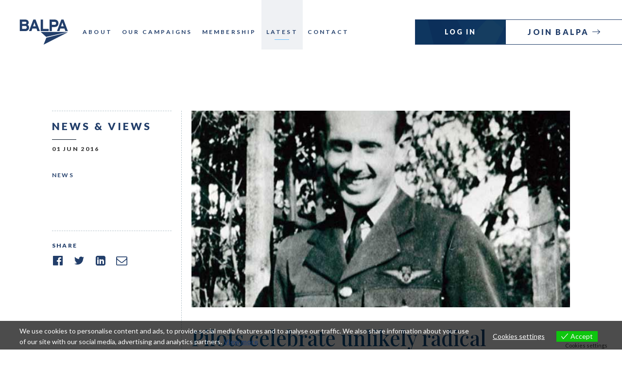

--- FILE ---
content_type: text/html; charset=UTF-8
request_url: https://www.balpa.org/2016/06/01/pilots-celebrate-unlikely-radical/
body_size: 10204
content:
<!DOCTYPE html>
<html lang="en-GB">

<head>
	<meta charset="UTF-8" />
	

	<meta name="viewport" content="width=device-width, minimum-scale=1.0, maximum-scale=1.0">

	<link rel="profile" href="http://gmpg.org/xfn/11" />
	<link rel="stylesheet" type="text/css" media="all" href="https://www.balpa.org/wp-content/themes/balpa/style.css?v=##GITVERSION##" />

	<link rel="preconnect" href="https://fonts.googleapis.com">
	<link rel="preconnect" href="https://fonts.gstatic.com" crossorigin>
	<link href="https://fonts.googleapis.com/css2?family=Lato:wght@300;400;700;900&family=Playfair+Display:wght@400;500&display=swap" rel="stylesheet">

	<script src="https://use.fontawesome.com/cb4df48000.js"></script>
		<link rel="apple-touch-icon" sizes="180x180" href="https://www.balpa.org/wp-content/themes/balpa/assets/favicon/apple-touch-icon.png">
	<link rel="icon" type="image/png" sizes="32x32" href="https://www.balpa.org/wp-content/themes/balpa/assets/favicon/favicon-32x32.png">
	<link rel="icon" type="image/png" sizes="16x16" href="https://www.balpa.org/wp-content/themes/balpa/assets/favicon/favicon-16x16.png">
	<link rel="manifest" href="https://www.balpa.org/wp-content/themes/balpa/assets/favicon/site.webmanifest">
	<link rel="mask-icon" href="https://www.balpa.org/wp-content/themes/balpa/assets/favicon/safari-pinned-tab.svg" color="#223e6a">
	<link rel="mask-icon" href="/safari-pinned-tab.svg" color="#223e6a">
	<meta name="msapplication-TileColor" content="#223e6a">
	<meta name="theme-color" content="#223e6a">

	<link rel="pingback" href="https://www.balpa.org/xmlrpc.php" />

	<script src="https://www.balpa.org/wp-content/themes/balpa/assets/js/modernizr-3.0.js"></script>

	<meta name='robots' content='index, follow, max-image-preview:large, max-snippet:-1, max-video-preview:-1' />
	<style>img:is([sizes="auto" i], [sizes^="auto," i]) { contain-intrinsic-size: 3000px 1500px }</style>
	
	<!-- This site is optimized with the Yoast SEO plugin v21.9.1 - https://yoast.com/wordpress/plugins/seo/ -->
	<title>Pilots celebrate unlikely radical &#8902; BALPA &#8902; The Voice of UK Pilots</title>
	<link rel="canonical" href="https://www.balpa.org/2016/06/01/pilots-celebrate-unlikely-radical/" />
	<meta property="og:locale" content="en_GB" />
	<meta property="og:type" content="article" />
	<meta property="og:title" content="Pilots celebrate unlikely radical &#8902; BALPA &#8902; The Voice of UK Pilots" />
	<meta property="og:description" content="The man who rallied pilots to form the UK&rsquo;s first pilots&rsquo; union has been hailed as a radical hero in a new exhibition at the People&rsquo;s History Museum in Manchester this month." />
	<meta property="og:url" content="https://www.balpa.org/2016/06/01/pilots-celebrate-unlikely-radical/" />
	<meta property="og:site_name" content="BALPA" />
	<meta property="article:published_time" content="2016-05-31T23:00:00+00:00" />
	<meta property="article:modified_time" content="2023-04-03T10:28:02+00:00" />
	<meta property="og:image" content="https://balpa-prod-assets.lon1.cdn.digitaloceanspaces.com/2022/12/about-timeline-1937-47-eric-lane-burslem@2x.jpg" />
	<meta property="og:image:width" content="680" />
	<meta property="og:image:height" content="500" />
	<meta property="og:image:type" content="image/jpeg" />
	<meta name="author" content="Balpa" />
	<meta name="twitter:card" content="summary_large_image" />
	<meta name="twitter:label1" content="Written by" />
	<meta name="twitter:data1" content="Balpa" />
	<meta name="twitter:label2" content="Estimated reading time" />
	<meta name="twitter:data2" content="2 minutes" />
	<script type="application/ld+json" class="yoast-schema-graph">{"@context":"https://schema.org","@graph":[{"@type":"WebPage","@id":"https://www.balpa.org/2016/06/01/pilots-celebrate-unlikely-radical/","url":"https://www.balpa.org/2016/06/01/pilots-celebrate-unlikely-radical/","name":"Pilots celebrate unlikely radical &#8902; BALPA &#8902; The Voice of UK Pilots","isPartOf":{"@id":"https://www.balpa.org/#website"},"primaryImageOfPage":{"@id":"https://www.balpa.org/2016/06/01/pilots-celebrate-unlikely-radical/#primaryimage"},"image":{"@id":"https://www.balpa.org/2016/06/01/pilots-celebrate-unlikely-radical/#primaryimage"},"thumbnailUrl":"https://balpa-prod-assets.lon1.cdn.digitaloceanspaces.com/2022/12/about-timeline-1937-47-eric-lane-burslem@2x.jpg","datePublished":"2016-05-31T23:00:00+00:00","dateModified":"2023-04-03T10:28:02+00:00","author":{"@id":"https://www.balpa.org/#/schema/person/ef8a887f2f8393dfb967e508c34059bb"},"breadcrumb":{"@id":"https://www.balpa.org/2016/06/01/pilots-celebrate-unlikely-radical/#breadcrumb"},"inLanguage":"en-GB","potentialAction":[{"@type":"ReadAction","target":["https://www.balpa.org/2016/06/01/pilots-celebrate-unlikely-radical/"]}]},{"@type":"ImageObject","inLanguage":"en-GB","@id":"https://www.balpa.org/2016/06/01/pilots-celebrate-unlikely-radical/#primaryimage","url":"https://balpa-prod-assets.lon1.cdn.digitaloceanspaces.com/2022/12/about-timeline-1937-47-eric-lane-burslem@2x.jpg","contentUrl":"https://balpa-prod-assets.lon1.cdn.digitaloceanspaces.com/2022/12/about-timeline-1937-47-eric-lane-burslem@2x.jpg","width":680,"height":500},{"@type":"BreadcrumbList","@id":"https://www.balpa.org/2016/06/01/pilots-celebrate-unlikely-radical/#breadcrumb","itemListElement":[{"@type":"ListItem","position":1,"name":"Latest","item":"https://www.balpa.org/latest/"},{"@type":"ListItem","position":2,"name":"Pilots celebrate unlikely radical"}]},{"@type":"WebSite","@id":"https://www.balpa.org/#website","url":"https://www.balpa.org/","name":"BALPA","description":"The Voice of UK Pilots","potentialAction":[{"@type":"SearchAction","target":{"@type":"EntryPoint","urlTemplate":"https://www.balpa.org/?s={search_term_string}"},"query-input":"required name=search_term_string"}],"inLanguage":"en-GB"},{"@type":"Person","@id":"https://www.balpa.org/#/schema/person/ef8a887f2f8393dfb967e508c34059bb","name":"Balpa","image":{"@type":"ImageObject","inLanguage":"en-GB","@id":"https://www.balpa.org/#/schema/person/image/","url":"https://secure.gravatar.com/avatar/ba56d81730da114cb0e99ad6823cc7f2?s=96&d=mm&r=g","contentUrl":"https://secure.gravatar.com/avatar/ba56d81730da114cb0e99ad6823cc7f2?s=96&d=mm&r=g","caption":"Balpa"},"description":"BALPA Honorary President","sameAs":["https://balpa.org"],"url":"https://www.balpa.org/author/balpaadmin/"}]}</script>
	<!-- / Yoast SEO plugin. -->


<link rel='dns-prefetch' href='//ajax.googleapis.com' />
<link rel="alternate" type="application/rss+xml" title="BALPA &raquo; Feed" href="https://www.balpa.org/feed/" />
<link rel="alternate" type="application/rss+xml" title="BALPA &raquo; Comments Feed" href="https://www.balpa.org/comments/feed/" />
<script type="text/javascript">
/* <![CDATA[ */
window._wpemojiSettings = {"baseUrl":"https:\/\/s.w.org\/images\/core\/emoji\/15.0.3\/72x72\/","ext":".png","svgUrl":"https:\/\/s.w.org\/images\/core\/emoji\/15.0.3\/svg\/","svgExt":".svg","source":{"concatemoji":"https:\/\/www.balpa.org\/wp-includes\/js\/wp-emoji-release.min.js?ver=6.7.2"}};
/*! This file is auto-generated */
!function(i,n){var o,s,e;function c(e){try{var t={supportTests:e,timestamp:(new Date).valueOf()};sessionStorage.setItem(o,JSON.stringify(t))}catch(e){}}function p(e,t,n){e.clearRect(0,0,e.canvas.width,e.canvas.height),e.fillText(t,0,0);var t=new Uint32Array(e.getImageData(0,0,e.canvas.width,e.canvas.height).data),r=(e.clearRect(0,0,e.canvas.width,e.canvas.height),e.fillText(n,0,0),new Uint32Array(e.getImageData(0,0,e.canvas.width,e.canvas.height).data));return t.every(function(e,t){return e===r[t]})}function u(e,t,n){switch(t){case"flag":return n(e,"\ud83c\udff3\ufe0f\u200d\u26a7\ufe0f","\ud83c\udff3\ufe0f\u200b\u26a7\ufe0f")?!1:!n(e,"\ud83c\uddfa\ud83c\uddf3","\ud83c\uddfa\u200b\ud83c\uddf3")&&!n(e,"\ud83c\udff4\udb40\udc67\udb40\udc62\udb40\udc65\udb40\udc6e\udb40\udc67\udb40\udc7f","\ud83c\udff4\u200b\udb40\udc67\u200b\udb40\udc62\u200b\udb40\udc65\u200b\udb40\udc6e\u200b\udb40\udc67\u200b\udb40\udc7f");case"emoji":return!n(e,"\ud83d\udc26\u200d\u2b1b","\ud83d\udc26\u200b\u2b1b")}return!1}function f(e,t,n){var r="undefined"!=typeof WorkerGlobalScope&&self instanceof WorkerGlobalScope?new OffscreenCanvas(300,150):i.createElement("canvas"),a=r.getContext("2d",{willReadFrequently:!0}),o=(a.textBaseline="top",a.font="600 32px Arial",{});return e.forEach(function(e){o[e]=t(a,e,n)}),o}function t(e){var t=i.createElement("script");t.src=e,t.defer=!0,i.head.appendChild(t)}"undefined"!=typeof Promise&&(o="wpEmojiSettingsSupports",s=["flag","emoji"],n.supports={everything:!0,everythingExceptFlag:!0},e=new Promise(function(e){i.addEventListener("DOMContentLoaded",e,{once:!0})}),new Promise(function(t){var n=function(){try{var e=JSON.parse(sessionStorage.getItem(o));if("object"==typeof e&&"number"==typeof e.timestamp&&(new Date).valueOf()<e.timestamp+604800&&"object"==typeof e.supportTests)return e.supportTests}catch(e){}return null}();if(!n){if("undefined"!=typeof Worker&&"undefined"!=typeof OffscreenCanvas&&"undefined"!=typeof URL&&URL.createObjectURL&&"undefined"!=typeof Blob)try{var e="postMessage("+f.toString()+"("+[JSON.stringify(s),u.toString(),p.toString()].join(",")+"));",r=new Blob([e],{type:"text/javascript"}),a=new Worker(URL.createObjectURL(r),{name:"wpTestEmojiSupports"});return void(a.onmessage=function(e){c(n=e.data),a.terminate(),t(n)})}catch(e){}c(n=f(s,u,p))}t(n)}).then(function(e){for(var t in e)n.supports[t]=e[t],n.supports.everything=n.supports.everything&&n.supports[t],"flag"!==t&&(n.supports.everythingExceptFlag=n.supports.everythingExceptFlag&&n.supports[t]);n.supports.everythingExceptFlag=n.supports.everythingExceptFlag&&!n.supports.flag,n.DOMReady=!1,n.readyCallback=function(){n.DOMReady=!0}}).then(function(){return e}).then(function(){var e;n.supports.everything||(n.readyCallback(),(e=n.source||{}).concatemoji?t(e.concatemoji):e.wpemoji&&e.twemoji&&(t(e.twemoji),t(e.wpemoji)))}))}((window,document),window._wpemojiSettings);
/* ]]> */
</script>
<style id='wp-emoji-styles-inline-css' type='text/css'>

	img.wp-smiley, img.emoji {
		display: inline !important;
		border: none !important;
		box-shadow: none !important;
		height: 1em !important;
		width: 1em !important;
		margin: 0 0.07em !important;
		vertical-align: -0.1em !important;
		background: none !important;
		padding: 0 !important;
	}
</style>
<link rel='stylesheet' id='custom-editor-styles-css' href='https://www.balpa.org/wp-content/plugins/custom-styles-2/editor-style.css?ver=1.1' type='text/css' media='all' />
<link rel='stylesheet' id='eu-cookies-bar-icons-css' href='https://www.balpa.org/wp-content/plugins/eu-cookies-bar/css/eu-cookies-bar-icons.css?ver=1.0.17' type='text/css' media='all' />
<link rel='stylesheet' id='eu-cookies-bar-style-css' href='https://www.balpa.org/wp-content/plugins/eu-cookies-bar/css/eu-cookies-bar.css?ver=1.0.17' type='text/css' media='all' />
<style id='eu-cookies-bar-style-inline-css' type='text/css'>
.eu-cookies-bar-cookies-bar-wrap{font-size:14px;color:#ffffff;background:rgba(0,0,0,0.7);}.eu-cookies-bar-cookies-bar-button-accept{color:#ffffff;background:#0ec50e;}.eu-cookies-bar-cookies-bar-settings-header{color:#ffffff;background:#249fd0;}.eu-cookies-bar-cookies-bar-settings-save-button{color:#ffffff;background:#249fd0;}
</style>
<script type="text/javascript" src="https://ajax.googleapis.com/ajax/libs/jquery/3.6.0/jquery.min.js" id="jquery-js"></script>
<script type="text/javascript" id="eu-cookies-bar-script-js-extra">
/* <![CDATA[ */
var eu_cookies_bar_params = {"cookies_bar_on_close":"none","cookies_bar_on_scroll":"none","cookies_bar_on_page_redirect":"none","block_until_accept":"","strictly_necessary":["wordpress_test_cookie","woocommerce_cart_hash"],"strictly_necessary_family":["PHPSESSID","wordpress_sec_","wp-settings-","wordpress_logged_in_","wp_woocommerce_session_"],"expire_time":"1785374788","cookiepath":"\/","user_cookies_settings_enable":"1"};
/* ]]> */
</script>
<script type="text/javascript" src="https://www.balpa.org/wp-content/plugins/eu-cookies-bar/js/eu-cookies-bar.js?ver=1.0.17" id="eu-cookies-bar-script-js"></script>
<link rel="https://api.w.org/" href="https://www.balpa.org/wp-json/" /><link rel="alternate" title="JSON" type="application/json" href="https://www.balpa.org/wp-json/wp/v2/posts/1822" /><link rel="EditURI" type="application/rsd+xml" title="RSD" href="https://www.balpa.org/xmlrpc.php?rsd" />
<link rel='shortlink' href='https://www.balpa.org/?p=1822' />
<link rel="alternate" title="oEmbed (JSON)" type="application/json+oembed" href="https://www.balpa.org/wp-json/oembed/1.0/embed?url=https%3A%2F%2Fwww.balpa.org%2F2016%2F06%2F01%2Fpilots-celebrate-unlikely-radical%2F" />
<link rel="alternate" title="oEmbed (XML)" type="text/xml+oembed" href="https://www.balpa.org/wp-json/oembed/1.0/embed?url=https%3A%2F%2Fwww.balpa.org%2F2016%2F06%2F01%2Fpilots-celebrate-unlikely-radical%2F&#038;format=xml" />

</head>


<body class="post-template-default single single-post postid-1822 single-format-standard">
		<header id="site-header">

		<div class="logo-nav">
			<a class="logo" href="https://www.balpa.org/" rel="home">
				<svg width="122" height="63" viewBox="0 0 122 63" fill="none" xmlns="http://www.w3.org/2000/svg">
    <path d="M14.1919 16.263H6.57952V23.7364H14.1919C16.9753 23.7364 18.2852 22.25 18.2852 19.9791C18.2852 17.5016 16.9753 16.263 14.1919 16.263ZM13.8648 5.65144H6.57952V11.143H14.1513C16.525 11.143 17.3846 10.0282 17.3846 8.41787C17.3846 6.60114 16.3615 5.65144 13.8648 5.65144ZM13.9874 29.228H0.972168V0.325195H14.1103C19.6767 0.325195 23.1965 3.00899 23.1965 7.96382C23.1965 10.4411 22.0504 12.423 20.1676 13.5792C22.4597 14.6114 24.1787 16.7173 24.1787 19.8965C24.1787 25.9661 20.127 29.228 13.9874 29.228Z" fill="white"/>
    <path d="M38.9975 12.0514C38.4246 10.3587 37.8515 8.62444 37.5647 7.5509C37.2783 8.62444 36.7054 10.3587 36.1326 12.0514L34.2907 17.2952H40.8393L38.9975 12.0514ZM45.0548 29.228L42.8037 22.7868H32.326L30.0749 29.228H23.936L34.9046 0.325256H40.471L51.358 29.228H45.0548Z" fill="white"/>
    <path d="M53.4323 29.228V0.325256H59.1622V23.53H73.5283V29.228H53.4323Z" fill="white"/>
    <path d="M87.8814 5.94058H81.2918V13.3727H87.9633C90.6235 13.3727 92.0559 12.1341 92.0559 9.6154C92.0559 7.09659 90.4186 5.94058 87.8814 5.94058ZM87.595 18.9881H81.2918V29.228H75.5619V0.325195H88.0859C93.4884 0.325195 97.9497 3.33929 97.9497 9.4914C97.9497 16.1805 93.5294 18.9881 87.595 18.9881Z" fill="white"/>
    <path d="M109.246 12.0514C108.673 10.3587 108.1 8.62444 107.813 7.5509C107.527 8.62444 106.954 10.3587 106.381 12.0514L104.539 17.2952H111.087L109.246 12.0514ZM115.303 29.228L113.052 22.7868H102.574L100.323 29.228H94.1841L105.153 0.325256H110.719L121.606 29.228H115.303Z" fill="white"/>
    <path d="M121.633 31.9766L60.6189 63L67.495 45.7908L121.633 31.9766Z" fill="white"/>
    <path d="M121.642 31.3238L53.3158 31.3304L67.1367 43.5728L121.642 31.3238Z" fill="white"/>
</svg>			</a>

			<nav class="menu-primary-navigation-container"><ul id="menu-primary-navigation" class="menu"><li id="menu-item-20" class="menu-item menu-item-type-post_type menu-item-object-page menu-item-20"><a href="https://www.balpa.org/about/">About</a></li>
<li id="menu-item-21" class="menu-item menu-item-type-post_type menu-item-object-page menu-item-21"><a href="https://www.balpa.org/our-campaigns/">Our Campaigns</a></li>
<li id="menu-item-22" class="menu-item menu-item-type-post_type menu-item-object-page menu-item-22"><a href="https://www.balpa.org/membership/">Membership</a></li>
<li id="menu-item-19" class="menu-item menu-item-type-post_type menu-item-object-page current_page_parent menu-item-19"><a href="https://www.balpa.org/latest/">Latest</a></li>
<li id="menu-item-23" class="menu-item menu-item-type-post_type menu-item-object-page menu-item-23"><a href="https://www.balpa.org/contact/">Contact</a></li>
</ul></nav>		</div>

		
<ul class="account-links">
            <li>
            <a class="button style-1" href="http://portal.balpa.org/login" target="_blank">
                Log In            </a>
        </li>
                <li>
            <a class="button style-2" href="/membership/#membership-packages" target="_self">
                Join Balpa            </a>
        </li>
    </ul>
		<div id="mobile-nav-toggle">
			<div class="toggle-line line-1"></div>
			<div class="toggle-line line-2"></div>
			<div class="toggle-line line-3"></div>
			<div class="toggle-line line-4"></div>
		</div>

	</header>
	<!-- Site Header End -->

	<div id="mobile-nav">
		<div class="container">
			<div class="menu-mobile-navigation-container"><ul id="menu-mobile-navigation" class="menu"><li id="menu-item-566" class="menu-item menu-item-type-post_type menu-item-object-page menu-item-home menu-item-566"><a href="https://www.balpa.org/">Home</a></li>
<li id="menu-item-567" class="menu-item menu-item-type-post_type menu-item-object-page menu-item-567"><a href="https://www.balpa.org/about/">About</a></li>
<li id="menu-item-568" class="menu-item menu-item-type-post_type menu-item-object-page menu-item-568"><a href="https://www.balpa.org/our-campaigns/">Our Campaigns</a></li>
<li id="menu-item-569" class="menu-item menu-item-type-post_type menu-item-object-page menu-item-569"><a href="https://www.balpa.org/membership/">Membership</a></li>
<li id="menu-item-571" class="menu-item menu-item-type-post_type menu-item-object-page current_page_parent menu-item-571"><a href="https://www.balpa.org/latest/">Latest</a></li>
<li id="menu-item-570" class="menu-item menu-item-type-post_type menu-item-object-page menu-item-570"><a href="https://www.balpa.org/contact/">Contact</a></li>
</ul></div>							<div class="emergency flex">
											<img src="https://www.balpa.org/wp-content/themes/balpa/assets/images/dist/icon-warning.svg" />
						<div>
							<span class="label white">24Hr emergency line</span>
							<a class="label white" href="tel:02084764099">+44 (0)20 8476 4099</a>
						</div>
									</div>
						
<ul class="account-links">
            <li>
            <a class="button style-1" href="http://portal.balpa.org/login" target="_blank">
                Log In            </a>
        </li>
                <li>
            <a class="button style-2" href="/membership/#membership-packages" target="_self">
                Join Balpa            </a>
        </li>
    </ul>		</div>
	</div>

	<main id="main">

		
					<a class="mobile-join button style-2" href="/membership/#membership-packages" target="_self">
				Join Balpa			</a>
		


	<div class="header-spacer"></div>

	<section class="content-sidebar mblockpad-top pattern-bottom-left wide-pattern">
		<div class="container mid flex as blockpad-bottom" data-aos="fade">
			<aside class="sticky  sidebar">
				<h4 class="navy"><strong>News &amp; VIEWS</strong></h4>
				<span class="date label dgrey beforelined">01 Jun 2016</span>
								<ul class="cat-list">
											<li class="cat-title"><a href="https://www.balpa.org/category/news">News</a></li>
									</ul>
				<div class="sharing">
    <span class="label navy">Share</span>
    <ul class="social-links">
        <li>
            <a href="http://www.facebook.com/sharer.php?u=https://www.balpa.org/2016/06/01/pilots-celebrate-unlikely-radical/&t=Pilots celebrate unlikely radical" onclick="javascript:window.open(this.href, '', 'menubar=no,toolbar=no,resizable=yes,scrollbars=yes,height=600,width=600');return false;">
                <i class="fa fa-facebook-official"></i>
            </a>
        </li>
        <li>
            <a href="http://twitter.com/share?text=Pilots celebrate unlikely radical&amp;url=https://www.balpa.org/2016/06/01/pilots-celebrate-unlikely-radical/" title="Click to share this post on Twitter" onclick="javascript:window.open(this.href, '', 'menubar=no,toolbar=no,resizable=yes,scrollbars=yes,height=600,width=600');return false;">
                <i class="fa fa-twitter"></i>
            </a>
        </li>
        <li>
            <a href="http://www.linkedin.com/shareArticle?mini=true&url=https://www.balpa.org/2016/06/01/pilots-celebrate-unlikely-radical/&title=Pilots celebrate unlikely radical&summary=&source=BALPA" onclick="javascript:window.open(this.href, '', 'menubar=no,toolbar=no,resizable=yes,scrollbars=yes,height=600,width=600');return false;">
                <i class="fa fa-linkedin-square"></i>
            </a>
        </li>
                                    <li>
                    <a href="mailto:?subject=Check out this post from BALPA&amp;body=I came across this great post from BALPA.  Check it out.  https://www.balpa.org/2016/06/01/pilots-celebrate-unlikely-radical/" title="Share by Email"><i class="fa fa-envelope-o"></i></a>
                </li>
                        </ul>
</div>			</aside>
			<article class="main-col post-1822 post type-post status-publish format-standard has-post-thumbnail hentry category-news">
                                    <div class="image">
                        <div class="background" data-rellax-speed="-4" style="background-image: url(https://balpa-prod-assets.lon1.cdn.digitaloceanspaces.com/2022/12/about-timeline-1937-47-eric-lane-burslem@2x.jpg);"></div>
                    </div>
                
				<h1 class="serif">Pilots celebrate unlikely radical</h1>

				<div class="author flex">
					
					<div class="details">
                        					</div>
				</div>

				<div class="content">
					<p>The man who rallied pilots to form the UK’s first pilots’ union has been hailed as a radical hero in a new exhibition at the People’s History Museum in Manchester this month.</p>
<p>The decision to centre an exhibition on Eric Lane-Burslem, who founded The British Airline Pilots’ Association in 1937, was made after he featured on a list of 100 activists, militants and revolutionaries including Alan Turing, Dagenham Ford Machinists and the Tolpuddle Martyrs.</p>
<p>The display explains how Lane-Burslem, an airline pilot from a privileged background became an unlikely unionist through his determination to raise safety standards in British aviation, following an incident where he was made to fly when he felt unsafe to do so.</p>
<p>Back then, the first official mass meeting of BALPA saw 400 pilots turn out at a Croydon hotel. Now BALPA represents around 10,000 UK commercial pilots.</p>
<p>Pilots who represent BALPA members gathered in Manchester on the 1st of June to launch the exhibition and celebrate the ongoing commitment BALPA has to make every flight a safe flight.</p>
<p>BALPA’s Chairman, Brendan O’Neal, said: “Eric Lane-Burslem might not seem like your typical trade unionist, being a man from a financially-secure background and working in what was, at the time, seen as a very glamorous profession, you might think him an ‘unlikely radical’.</p>
<p>“But he has played a huge part in the safety standards we see today.</p>
<p>“If BALPA had not made its recommendations on various aspects of flight safety, and if the post-war accident rate were to be applied to today’s aviation traffic, there would be 4,000 fatal worldwide accidents a year, instead of the 23 of today.</p>
<p>“In starting BALPA he has contributed to that and it’s a fantastic legacy to leave. We want to celebrate that legacy with this exhibition.</p>
<p>“Of course, there is always more work to be done, and safety for the pilots we represent, and the travelling public we serve, is still at the core of everything we do to this day.”</p>
<p>The exhibition launch will also see general secretary, Jim McAuslan, stand down and pass the mantle to new general secretary, Brian Strutton.</p>
				</div>

				<!-- Flexible content blocks for additional layout -->
							</article>
		</div>
	</section>

			<section class="latest-posts blockpad-bottom">
			<div class="container" data-aos="fade">
				<header>
					<h3 class="navy">More <strong>News</strong> &amp; <strong>Views</strong></h3>
				</header>
				<div class="swiper post-carousel">
					<div class="swiper-wrapper">
													<div class="swiper-slide"> 
								<article class="post-preview post-5863 post type-post status-publish format-standard has-post-thumbnail hentry category-news">
									<div class="image relative">
										<a class="overlink" href="https://www.balpa.org/2025/12/16/balpa-general-secretary-says-pass-the-employment-rights-bill/"></a>
																					<div class="category-label">
												<div class="inner">
													News												</div>
											</div>
																				<div class="background" style="background-image: url(https://balpa-prod-assets.lon1.cdn.digitaloceanspaces.com/2017/06/Pg-32-33-Wake-up-Westminster5_1.jpg);"></div>
									</div>
									<div class="content">
										<h1><a href="https://www.balpa.org/2025/12/16/balpa-general-secretary-says-pass-the-employment-rights-bill/">BALPA General Secretary says “Pass the Employment Rights Bill.”</a></h1>
																				<a class="arrow-link white" href="https://www.balpa.org/2025/12/16/balpa-general-secretary-says-pass-the-employment-rights-bill/">Read more</a>
									</div>
								</article>
							</div>
													<div class="swiper-slide"> 
								<article class="post-preview post-5805 post type-post status-publish format-standard has-post-thumbnail hentry category-news">
									<div class="image relative">
										<a class="overlink" href="https://www.balpa.org/2025/11/26/budget-bad-news-for-aviation-industry-says-balpa/"></a>
																					<div class="category-label">
												<div class="inner">
													News												</div>
											</div>
																				<div class="background" style="background-image: url(https://balpa-prod-assets.lon1.cdn.digitaloceanspaces.com/2022/10/campaign-hero-tax-relief-training@2x-compressed-1024x711.jpg);"></div>
									</div>
									<div class="content">
										<h1><a href="https://www.balpa.org/2025/11/26/budget-bad-news-for-aviation-industry-says-balpa/">Budget “bad news” for aviation industry, says BALPA</a></h1>
																				<a class="arrow-link white" href="https://www.balpa.org/2025/11/26/budget-bad-news-for-aviation-industry-says-balpa/">Read more</a>
									</div>
								</article>
							</div>
													<div class="swiper-slide"> 
								<article class="post-preview post-5797 post type-post status-publish format-standard has-post-thumbnail hentry category-news">
									<div class="image relative">
										<a class="overlink" href="https://www.balpa.org/2025/11/25/heathrow-third-runway-announcement-excellent-news-for-uk-aviation/"></a>
																					<div class="category-label">
												<div class="inner">
													News												</div>
											</div>
																				<div class="background" style="background-image: url(https://balpa-prod-assets.lon1.cdn.digitaloceanspaces.com/2025/03/heathrow-planes-1024x585.jpg);"></div>
									</div>
									<div class="content">
										<h1><a href="https://www.balpa.org/2025/11/25/heathrow-third-runway-announcement-excellent-news-for-uk-aviation/">Heathrow third runway announcement excellent news for UK aviation</a></h1>
																				<a class="arrow-link white" href="https://www.balpa.org/2025/11/25/heathrow-third-runway-announcement-excellent-news-for-uk-aviation/">Read more</a>
									</div>
								</article>
							</div>
													<div class="swiper-slide"> 
								<article class="post-preview post-5794 post type-post status-publish format-standard has-post-thumbnail hentry category-news">
									<div class="image relative">
										<a class="overlink" href="https://www.balpa.org/2025/11/24/balpas-pre-budget-message-to-rachel-reeves-support-growth-in-aviation/"></a>
																					<div class="category-label">
												<div class="inner">
													News												</div>
											</div>
																				<div class="background" style="background-image: url(https://balpa-prod-assets.lon1.cdn.digitaloceanspaces.com/2022/07/Plane-sky-contrails-1024x683.jpg);"></div>
									</div>
									<div class="content">
										<h1><a href="https://www.balpa.org/2025/11/24/balpas-pre-budget-message-to-rachel-reeves-support-growth-in-aviation/">BALPA’s pre-Budget message to Rachel Reeves: Support growth in aviation</a></h1>
																				<a class="arrow-link white" href="https://www.balpa.org/2025/11/24/balpas-pre-budget-message-to-rachel-reeves-support-growth-in-aviation/">Read more</a>
									</div>
								</article>
							</div>
													<div class="swiper-slide"> 
								<article class="post-preview post-5791 post type-post status-publish format-standard has-post-thumbnail hentry category-news">
									<div class="image relative">
										<a class="overlink" href="https://www.balpa.org/2025/11/20/balpa-intervention-over-heathrow-airport-third-runway/"></a>
																					<div class="category-label">
												<div class="inner">
													News												</div>
											</div>
																				<div class="background" style="background-image: url(https://balpa-prod-assets.lon1.cdn.digitaloceanspaces.com/2022/12/about-timeline-balpa-growth-heathrow-map@2x-e1680519451956.jpg);"></div>
									</div>
									<div class="content">
										<h1><a href="https://www.balpa.org/2025/11/20/balpa-intervention-over-heathrow-airport-third-runway/">BALPA intervention over Heathrow Airport third runway</a></h1>
																				<a class="arrow-link white" href="https://www.balpa.org/2025/11/20/balpa-intervention-over-heathrow-airport-third-runway/">Read more</a>
									</div>
								</article>
							</div>
													<div class="swiper-slide"> 
								<article class="post-preview post-5786 post type-post status-publish format-standard has-post-thumbnail hentry category-news">
									<div class="image relative">
										<a class="overlink" href="https://www.balpa.org/2025/11/11/victory-for-workers-rights-as-supreme-court-denies-ryanair-temporary-worker-pilot-appeal/"></a>
																					<div class="category-label">
												<div class="inner">
													News												</div>
											</div>
																				<div class="background" style="background-image: url(https://balpa-prod-assets.lon1.cdn.digitaloceanspaces.com/2025/01/shutterstock_2366714915-1024x684.jpg);"></div>
									</div>
									<div class="content">
										<h1><a href="https://www.balpa.org/2025/11/11/victory-for-workers-rights-as-supreme-court-denies-ryanair-temporary-worker-pilot-appeal/">Victory for workers’ rights as Supreme Court denies Ryanair ‘temporary worker’ pilot appeal</a></h1>
																				<a class="arrow-link white" href="https://www.balpa.org/2025/11/11/victory-for-workers-rights-as-supreme-court-denies-ryanair-temporary-worker-pilot-appeal/">Read more</a>
									</div>
								</article>
							</div>
													<div class="swiper-slide"> 
								<article class="post-preview post-5781 post type-post status-publish format-standard has-post-thumbnail hentry category-news">
									<div class="image relative">
										<a class="overlink" href="https://www.balpa.org/2025/11/05/balpa-response-to-kentucky-plane-crash/"></a>
																					<div class="category-label">
												<div class="inner">
													News												</div>
											</div>
																				<div class="background" style="background-image: url(https://balpa-prod-assets.lon1.cdn.digitaloceanspaces.com/2025/11/Portal-picture-frame-1-1024x384.png);"></div>
									</div>
									<div class="content">
										<h1><a href="https://www.balpa.org/2025/11/05/balpa-response-to-kentucky-plane-crash/">BALPA response to Kentucky plane crash</a></h1>
																				<a class="arrow-link white" href="https://www.balpa.org/2025/11/05/balpa-response-to-kentucky-plane-crash/">Read more</a>
									</div>
								</article>
							</div>
													<div class="swiper-slide"> 
								<article class="post-preview post-5763 post type-post status-publish format-standard has-post-thumbnail hentry category-news">
									<div class="image relative">
										<a class="overlink" href="https://www.balpa.org/2025/09/26/balpa-welcomes-keir-mather-to-aviation-minister-role/"></a>
																					<div class="category-label">
												<div class="inner">
													News												</div>
											</div>
																				<div class="background" style="background-image: url(https://balpa-prod-assets.lon1.cdn.digitaloceanspaces.com/2025/09/WhatsApp-Image-2025-09-26-at-15.31.38-768x768.jpeg);"></div>
									</div>
									<div class="content">
										<h1><a href="https://www.balpa.org/2025/09/26/balpa-welcomes-keir-mather-to-aviation-minister-role/">BALPA welcomes Keir Mather to Aviation Minister role  </a></h1>
																				<a class="arrow-link white" href="https://www.balpa.org/2025/09/26/balpa-welcomes-keir-mather-to-aviation-minister-role/">Read more</a>
									</div>
								</article>
							</div>
											</div>
					<div class="swiper-button-next swiper-button"></div>
					<div class="swiper-button-prev swiper-button"></div>
				</div>
			</div>
		</section>
	


</main>
<!-- #main -->


<footer id="site-footer" class="footer-style-1 sblockpad">
	<div class="container">

		<div class="topbar flex sb">
			<div class="flex">
				<a class="logo" href="https://www.balpa.org/" rel="home">
					<svg width="122" height="63" viewBox="0 0 122 63" fill="none" xmlns="http://www.w3.org/2000/svg">
    <path d="M14.1919 16.263H6.57952V23.7364H14.1919C16.9753 23.7364 18.2852 22.25 18.2852 19.9791C18.2852 17.5016 16.9753 16.263 14.1919 16.263ZM13.8648 5.65144H6.57952V11.143H14.1513C16.525 11.143 17.3846 10.0282 17.3846 8.41787C17.3846 6.60114 16.3615 5.65144 13.8648 5.65144ZM13.9874 29.228H0.972168V0.325195H14.1103C19.6767 0.325195 23.1965 3.00899 23.1965 7.96382C23.1965 10.4411 22.0504 12.423 20.1676 13.5792C22.4597 14.6114 24.1787 16.7173 24.1787 19.8965C24.1787 25.9661 20.127 29.228 13.9874 29.228Z" fill="white"/>
    <path d="M38.9975 12.0514C38.4246 10.3587 37.8515 8.62444 37.5647 7.5509C37.2783 8.62444 36.7054 10.3587 36.1326 12.0514L34.2907 17.2952H40.8393L38.9975 12.0514ZM45.0548 29.228L42.8037 22.7868H32.326L30.0749 29.228H23.936L34.9046 0.325256H40.471L51.358 29.228H45.0548Z" fill="white"/>
    <path d="M53.4323 29.228V0.325256H59.1622V23.53H73.5283V29.228H53.4323Z" fill="white"/>
    <path d="M87.8814 5.94058H81.2918V13.3727H87.9633C90.6235 13.3727 92.0559 12.1341 92.0559 9.6154C92.0559 7.09659 90.4186 5.94058 87.8814 5.94058ZM87.595 18.9881H81.2918V29.228H75.5619V0.325195H88.0859C93.4884 0.325195 97.9497 3.33929 97.9497 9.4914C97.9497 16.1805 93.5294 18.9881 87.595 18.9881Z" fill="white"/>
    <path d="M109.246 12.0514C108.673 10.3587 108.1 8.62444 107.813 7.5509C107.527 8.62444 106.954 10.3587 106.381 12.0514L104.539 17.2952H111.087L109.246 12.0514ZM115.303 29.228L113.052 22.7868H102.574L100.323 29.228H94.1841L105.153 0.325256H110.719L121.606 29.228H115.303Z" fill="white"/>
    <path d="M121.633 31.9766L60.6189 63L67.495 45.7908L121.633 31.9766Z" fill="white"/>
    <path d="M121.642 31.3238L53.3158 31.3304L67.1367 43.5728L121.642 31.3238Z" fill="white"/>
</svg>				</a>
				<div class="menu-footer-navigation-container"><ul id="menu-footer-navigation" class="menu"><li id="menu-item-177" class="menu-item menu-item-type-post_type menu-item-object-page menu-item-177"><a href="https://www.balpa.org/about/">About</a></li>
<li id="menu-item-178" class="menu-item menu-item-type-post_type menu-item-object-page menu-item-178"><a href="https://www.balpa.org/our-campaigns/">Our Campaigns</a></li>
<li id="menu-item-179" class="menu-item menu-item-type-post_type menu-item-object-page menu-item-179"><a href="https://www.balpa.org/membership/">Membership</a></li>
<li id="menu-item-185" class="menu-item menu-item-type-post_type menu-item-object-page menu-item-185"><a href="https://www.balpa.org/benevolent-fund/">Benevolent Fund</a></li>
<li id="menu-item-180" class="menu-item menu-item-type-post_type menu-item-object-page current_page_parent menu-item-180"><a href="https://www.balpa.org/latest/">Latest</a></li>
<li id="menu-item-181" class="menu-item menu-item-type-post_type menu-item-object-page menu-item-181"><a href="https://www.balpa.org/contact/">Contact</a></li>
</ul></div>			</div>

			<ul class="account-links">
									<li>
						<a href="http://portal.balpa.org/login" target="_blank">
							Log In						</a>
					</li>
													<li>
						<a href="/membership/#membership-packages" target="_self">
							Join Balpa						</a>
					</li>
							</ul>
		</div>

		<div class="bottombar flex sb">
			<div class="flex">
				<div class="logo-spacer"></div>
				    <ul class="social-links">
                    <li>
                <a href="https://uk.linkedin.com/company/balpapilots" target="_blank"><img src="https://balpa-prod-assets.lon1.cdn.digitaloceanspaces.com/2022/10/icon-linkedin.svg"></a>
            </li>
                    <li>
                <a href="https://x.com/BALPApilots" target="_blank"><img src="https://balpa-prod-assets.lon1.cdn.digitaloceanspaces.com/2022/10/icon-twitter.svg"></a>
            </li>
                    <li>
                <a href="https://www.facebook.com/BALPApilot/" target="_blank"><img src="https://balpa-prod-assets.lon1.cdn.digitaloceanspaces.com/2022/10/icon-facebook.svg"></a>
            </li>
                    <li>
                <a href="https://www.instagram.com/balpa_pilots/" target="_blank"><img src="https://balpa-prod-assets.lon1.cdn.digitaloceanspaces.com/2026/01/icons8-instagram-50.png"></a>
            </li>
            </ul>
				<span class="copyright">&copy; 2026 BALPA</span>
				<div class="menu-policy-links-container"><ul id="menu-policy-links" class="menu"><li id="menu-item-501" class="menu-item menu-item-type-post_type menu-item-object-page menu-item-501"><a href="https://www.balpa.org/terms-conditions/">Terms &#038; Conditions</a></li>
<li id="menu-item-502" class="menu-item menu-item-type-post_type menu-item-object-page menu-item-502"><a href="https://www.balpa.org/privacy-policy/">Privacy Policy</a></li>
</ul></div>			</div>

							<div class="emergency red-bg flex">
											<img src="https://www.balpa.org/wp-content/themes/balpa/assets/images/dist/icon-warning.svg" />
						<div>
							<span class="label white">24Hr emergency line</span>
							<a class="label white" href="tel:02084764099">+44 (0)20 8476 4099</a>
						</div>
									</div>
			
		</div>

	</div>
</footer>

<svg height="0" width="0">
	<defs>
		<clipPath id="clip-top-left" clipPathUnits="objectBoundingBox">
			<path fill="#000" d="M0,.523,1,.038,0,1ZM0,0H1L0,.427Z"/>
		</clipPath>
		<clipPath id="emergency" clipPathUnits="objectBoundingBox">
			<path id="emergency-clip" d="M.073,0H1L1,1H0Z" fill="#b30000"/>
		</clipPath>
	</defs>
</svg>


            <div class="eu-cookies-bar-cookies-bar-wrap eu-cookies-bar-cookies-bar-position-bottom">
                <div class="eu-cookies-bar-cookies-bar">
                    <div class="eu-cookies-bar-cookies-bar-message">
                        <div>
							We use cookies to personalise content and ads, to provide social media features and to analyse our traffic. We also share information about your use of our site with our social media, advertising and analytics partners.							                                <a target="_blank"
                                   href="https://www.balpa.org/pilots-celebrate-unlikely-radical/">View more</a>
								                        </div>
                    </div>
                    <div class="eu-cookies-bar-cookies-bar-button-container">

                        <div class="eu-cookies-bar-cookies-bar-button-wrap">
							                                <div class="eu-cookies-bar-cookies-bar-button eu-cookies-bar-cookies-bar-button-settings">
                                    <span>Cookies settings</span>
                                </div>
								                                <div class="eu-cookies-bar-cookies-bar-button eu-cookies-bar-cookies-bar-button-accept">
                                    <span class="eu-cookies-bar-tick">Accept</span>
                                </div>
								                        </div>

                    </div>
                </div>
            </div>
			            <div class="eu-cookies-bar-cookies-bar-settings-wrap">
                <div class="eu-cookies-bar-cookies-bar-settings-wrap-container">
                    <div class="eu-cookies-bar-cookies-bar-settings-overlay">
                    </div>
                    <div class="eu-cookies-bar-cookies-bar-settings">
						                        <div class="eu-cookies-bar-cookies-bar-settings-header">
                            <span class="eu-cookies-bar-cookies-bar-settings-header-text">Privacy &amp; Cookie policy</span>
                            <span class="eu-cookies-bar-close eu-cookies-bar-cookies-bar-settings-close"></span>
                        </div>
                        <div class="eu-cookies-bar-cookies-bar-settings-nav">
                            <div class="eu-cookies-bar-cookies-bar-settings-privacy eu-cookies-bar-cookies-bar-settings-nav-active">
								Privacy &amp; Cookies policy                            </div>
                            <div class="eu-cookies-bar-cookies-bar-settings-cookie-list">Cookies list</div>
                        </div>
                        <div class="eu-cookies-bar-cookies-bar-settings-content">
                            <table class="eu-cookies-bar-cookies-bar-settings-content-child eu-cookies-bar-cookies-bar-settings-content-child-inactive">
                                <tbody>
                                <tr>
                                    <th>Cookie name</th>
                                    <th>Active</th>
                                </tr>
								                                </tbody>
                            </table>
                            <div class="eu-cookies-bar-cookies-bar-settings-policy eu-cookies-bar-cookies-bar-settings-content-child">
								                            </div>
                        </div>

                        <span class="eu-cookies-bar-cookies-bar-settings-save-button">Save settings</span>

						                    </div>
                </div>
            </div>
			                <div class="eu-cookies-bar-cookies-settings-call-container eu-cookies-bar-cookies-settings-call-position-right">
                    <div class="eu-cookies-bar-cookies-settings-call-button eu-cookies-bar-cookies-bar-button-settings">
                        <span>Cookies settings</span>
                    </div>
                </div>
				<script type="text/javascript" src="https://www.balpa.org/wp-includes/js/comment-reply.min.js?ver=6.7.2" id="comment-reply-js" async="async" data-wp-strategy="async"></script>
<script type="text/javascript" src="https://www.balpa.org/wp-content/themes/balpa/assets/js/plugins.js?ver=##GITVERSION##" id="plugins-js-js"></script>
<script type="text/javascript" src="https://www.balpa.org/wp-content/themes/balpa/assets/js/main.js?ver=##GITVERSION##" id="main-js-js"></script>
<script>
	jQuery(document).ready(function($) {
		$(document).on('facetwp-loaded', function() {
			AOS.refresh();
            $("html, body").animate({ scrollTop: 0 }, "slow");
		});
	});

	</script>

<script src="https://maps.googleapis.com/maps/api/js?key=AIzaSyCDvSVO-KjlB4llYMGzDRprnIGgak2twIs"></script>

</body>

</html>

--- FILE ---
content_type: application/javascript; charset=utf-8
request_url: https://www.balpa.org/wp-content/themes/balpa/assets/js/main.js?ver=
body_size: 1670
content:
function initMap(e){var t=e.find(".marker"),n={zoom:e.data("zoom")||16,mapTypeId:google.maps.MapTypeId.ROADMAP},i=new google.maps.Map(e[0],n);return i.markers=[],t.each(function(){initMarker($(this),i)}),centerMap(i),i}function initMarker(e,t){var n,i=e.data("lat"),o=e.data("lng"),i={lat:parseFloat(i),lng:parseFloat(o)},a=new google.maps.Marker({position:i,map:t});t.markers.push(a),e.html()&&(n=new google.maps.InfoWindow({content:e.html()}),google.maps.event.addListener(a,"click",function(){n.open(t,a)}))}function centerMap(e){var t=new google.maps.LatLngBounds;e.markers.forEach(function(e){t.extend({lat:e.position.lat(),lng:e.position.lng()})}),1==e.markers.length?e.setCenter(t.getCenter()):e.fitBounds(t)}function customScripts(){AOS.init({disable:"mobile",startEvent:"load",duration:800,offset:60}),-1!==navigator.userAgent.indexOf("MSIE")||0<navigator.appVersion.indexOf("Trident/")?((t=document.createEvent("UIEvents")).initUIEvent("resize",!0,!1,window,0),window.dispatchEvent(t)):window.dispatchEvent(new Event("resize")),$('a[href*="#"]').not('[href="#"]').not('[href="#0"]').on("click",function(e){var t;location.pathname.replace(/^\//,"")==this.pathname.replace(/^\//,"")&&location.hostname==this.hostname&&(t=(t=$(this.hash)).length?t:$("[name="+this.hash.slice(1)+"]")).length&&(e.preventDefault(),$("html, body").animate({scrollTop:t.offset().top},1e3,function(){var e=$(t);if(e.focus(),e.is(":focus"))return!1;e.attr("tabindex","-1"),e.focus()}))}),$(window).on("scroll touchmove",function(){$("#site-header").toggleClass("shrink",50<$(document).scrollTop())}),$("#mobile-nav-toggle").on("click",function(){$(this).toggleClass("open"),$("#site-header, #mobile-nav, body").toggleClass("open")}),$(".accordion .toggle").on("click",function(){var e=$(this);e.next().hasClass("show")?(e.removeClass("show"),e.next().removeClass("show"),e.next().slideUp(350,function(){e.removeClass("swap")})):(e.addClass("show"),e.next().addClass("show"),e.next().slideToggle(350,function(){e.addClass("swap")}))}),new Swiper(".home-banner-slider",{direction:"horizontal",pagination:{el:".swiper-pagination",clickable:!0},autoplay:{delay:5e3,disableOnInteraction:!1},speed:1e3,loop:!1,breakpoints:{1024:{direction:"vertical"}}}),new Swiper(".testi-carousel",{pagination:{el:".testi-swiper-pagination",clickable:!0},autoplay:{delay:5e3,disableOnInteraction:!1},speed:500,loop:!1,effect:"fade",navigation:{nextEl:".swiper-button-next",prevEl:".swiper-button-prev"}}),new Swiper(".post-carousel",{slidesPerView:1,slidesPerGroup:1,spaceBetween:0,breakpoints:{640:{slidesPerView:2,slidesPerGroup:2},769:{slidesPerView:3,slidesPerGroup:3},1070:{slidesPerView:4,slidesPerGroup:4,spaceBetween:0}},navigation:{nextEl:".swiper-button-next",prevEl:".swiper-button-prev"}}),new Swiper(".learning-carousel",{slidesPerView:1,spaceBetween:0,centerInsufficientSlides:1,breakpoints:{640:{slidesPerView:2},920:{slidesPerView:3},1190:{slidesPerView:4}},navigation:{nextEl:".swiper-button-next",prevEl:".swiper-button-prev"}});var e,t,n=new Swiper(".timeline-carousel",{slidesPerView:1,spaceBetween:0,breakpoints:{640:{slidesPerView:2},920:{slidesPerView:3},1190:{slidesPerView:4,spaceBetween:0}},navigation:{nextEl:".swiper-button-next",prevEl:".swiper-button-prev"}});$(".timeline-first").on("click",function(){n.slideTo(0)}),$(".timeline-last").on("click",function(){n.slideTo(n.slides.length-1)}),new Rellax(".rellax");$(".accordion").length&&(e=mixitup(".accordion",{selectors:{target:".mix"},animation:{duration:300}}),$("#mixitupselect").on("change",function(){e.filter(this.value),setTimeout(function(){AOS.refresh()},1e3)})),$("#mixitupselect").dropkick(),$("select").dropkick(),setTimeout(function(){$(".table-col .table-head").matchHeight({remove:!0}),$(".table-col .table-head").matchHeight(),$(".table-col .textarea-row").matchHeight({remove:!0}),$(".table-col .textarea-row").matchHeight(),$(".table-rows .text-row, .table-rows .tick-row").matchHeight({remove:!0}),$(".table-rows .text-row, .table-rows .tick-row").matchHeight(),$.fn.matchHeight._update()},2e3),$(window).on("resize",function(){$.fn.matchHeight._update()}),document.getElementById("trigger")&&(t=new ScrollMagic.Controller,new ScrollMagic.Scene({triggerElement:"#trigger",duration:200}).on("enter",function(e){var t=document.querySelectorAll(".stat");const n=document.querySelectorAll("svg .progressbar__svg-circle");var i=Array(t.length);const o=Array(i.length);i.fill(0),t.forEach((e,t)=>{o[t]=setInterval(()=>{n[t].style.strokeDashoffset=Math.floor(440-440*parseFloat(e.dataset.num/100))},20)})}).addTo(t)),$(".acf-map").each(function(){initMap($(this))})}$(document).ready(function(){customScripts()});

--- FILE ---
content_type: image/svg+xml
request_url: https://www.balpa.org/wp-content/themes/balpa/assets/images/dist/content-sidbar-pattern.svg
body_size: 203
content:
<svg width="743" height="264" fill="none" xmlns="http://www.w3.org/2000/svg"><g clip-path="url(#clip0_609_2913)" fill="#B9C6CD" fill-opacity=".31"><path d="M527.926 281.199L-225.345-98.46l84.891 210.604 668.38 169.055z"/><path d="M661.163 189.847l-723.765-.069L-21 43l682.163 146.847z"/><path d="M743.462 59.697L-530.787 356.706l227.539-237.699 1046.71-59.31z"/></g><defs><clipPath id="clip0_609_2913"><path fill="#fff" d="M0 0h743v264H0z"/></clipPath></defs></svg>

--- FILE ---
content_type: image/svg+xml
request_url: https://www.balpa.org/wp-content/themes/balpa/assets/images/dist/bg-pattern-wide.svg
body_size: 583
content:
<svg width="1440" height="310" viewBox="0 0 1440 310" fill="none" xmlns="http://www.w3.org/2000/svg">
<g clip-path="url(#clip0_1207_1462)">
<rect width="1440" height="310" fill="#012344"/>
<g opacity="0.38">
<path d="M1441 2278.74L1441 -605.941L-0.000366211 -605.941L-0.000366211 2278.74H1441Z" fill="#193A6A"/>
<path style="mix-blend-mode:overlay" opacity="0.9" d="M720.499 422.923L1441 110.424L0 2278.74L720.499 422.923Z" fill="url(#paint0_linear_1207_1462)"/>
<path style="mix-blend-mode:overlay" opacity="0.6" d="M0 902.091L720.499 2278.74L0 -605.941V902.091Z" fill="url(#paint1_linear_1207_1462)"/>
<path style="mix-blend-mode:overlay" opacity="0.5" d="M720.499 422.923L176.222 -605.941L1441 446.97L720.499 422.923Z" fill="url(#paint2_linear_1207_1462)"/>
<path style="mix-blend-mode:overlay" opacity="0.9" d="M456.523 1221.86L1441 -605.941L0 902.091L456.523 1221.86Z" fill="url(#paint3_linear_1207_1462)"/>
<path style="mix-blend-mode:overlay" opacity="0.9" d="M1441 2278.74L0 -605.941L1441 110.424V2278.74Z" fill="url(#paint4_linear_1207_1462)"/>
<path style="mix-blend-mode:overlay" opacity="0.8" d="M0 -605.941V902.091L1441 2278.74" fill="url(#paint5_linear_1207_1462)"/>
<path opacity="0.74" d="M1440 -2.37628H0V1998.42H1440V-2.37628Z" fill="#193A6A"/>
</g>
</g>
<defs>
<linearGradient id="paint0_linear_1207_1462" x1="1431.37" y1="1194.56" x2="-4.63365" y2="1194.56" gradientUnits="userSpaceOnUse">
<stop stop-color="white"/>
<stop offset="1" stop-color="white"/>
</linearGradient>
<linearGradient id="paint1_linear_1207_1462" x1="-173.573" y1="1370.28" x2="904.797" y2="291.906" gradientUnits="userSpaceOnUse">
<stop stop-color="white"/>
<stop offset="1" stop-color="white"/>
</linearGradient>
<linearGradient id="paint2_linear_1207_1462" x1="808.61" y1="-598.931" x2="808.61" y2="450.344" gradientUnits="userSpaceOnUse">
<stop stop-color="white"/>
<stop offset="1" stop-color="white"/>
</linearGradient>
<linearGradient id="paint3_linear_1207_1462" x1="720.499" y1="-593.751" x2="720.499" y2="1227.73" gradientUnits="userSpaceOnUse">
<stop stop-color="white"/>
<stop offset="1" stop-color="white"/>
</linearGradient>
<linearGradient id="paint4_linear_1207_1462" x1="720.499" y1="-586.717" x2="720.499" y2="2288.01" gradientUnits="userSpaceOnUse">
<stop stop-color="white"/>
<stop offset="1" stop-color="white"/>
</linearGradient>
<linearGradient id="paint5_linear_1207_1462" x1="2615.57" y1="-605.941" x2="2615.57" y2="2278.72" gradientUnits="userSpaceOnUse">
<stop stop-color="white"/>
<stop offset="1" stop-color="white"/>
</linearGradient>
<clipPath id="clip0_1207_1462">
<rect width="1440" height="310" fill="white"/>
</clipPath>
</defs>
</svg>


--- FILE ---
content_type: application/javascript; charset=utf-8
request_url: https://www.balpa.org/wp-content/themes/balpa/assets/js/plugins.js?ver=
body_size: 78767
content:
!function(e,t){"object"==typeof exports&&"object"==typeof module?module.exports=t():"function"==typeof define&&define.amd?define([],t):"object"==typeof exports?exports.AOS=t():e.AOS=t()}(this,function(){return i=[function(e,t,a){"use strict";function i(e){return e&&e.__esModule?e:{default:e}}function s(){f=(0,h.default)(),b()}var n=Object.assign||function(e){for(var t=1;t<arguments.length;t++){var a,i=arguments[t];for(a in i)Object.prototype.hasOwnProperty.call(i,a)&&(e[a]=i[a])}return e},r=(i(a(1)),a(6)),o=i(r),l=i(a(7)),c=i(a(8)),d=i(a(9)),p=i(a(10)),u=i(a(11)),h=i(a(14)),f=[],m=!1,g=document.all&&!window.atob,v={offset:120,delay:0,easing:"ease",duration:400,disable:!1,once:!1,startEvent:"DOMContentLoaded",throttleDelay:99,debounceDelay:50,disableMutationObserver:!1},b=function(){if(m=0<arguments.length&&void 0!==arguments[0]&&arguments[0]?!0:m)return f=(0,u.default)(f,v),(0,p.default)(f,v.once),f};e.exports={init:function(e){return v=n(v,e),f=(0,h.default)(),!0===(e=v.disable)||"mobile"===e&&d.default.mobile()||"phone"===e&&d.default.phone()||"tablet"===e&&d.default.tablet()||"function"==typeof e&&!0===e()||g?void f.forEach(function(e,t){e.node.removeAttribute("data-aos"),e.node.removeAttribute("data-aos-easing"),e.node.removeAttribute("data-aos-duration"),e.node.removeAttribute("data-aos-delay")}):(document.querySelector("body").setAttribute("data-aos-easing",v.easing),document.querySelector("body").setAttribute("data-aos-duration",v.duration),document.querySelector("body").setAttribute("data-aos-delay",v.delay),"DOMContentLoaded"===v.startEvent&&-1<["complete","interactive"].indexOf(document.readyState)?b(!0):("load"===v.startEvent?window:document).addEventListener(v.startEvent,function(){b(!0)}),window.addEventListener("resize",(0,l.default)(b,v.debounceDelay,!0)),window.addEventListener("orientationchange",(0,l.default)(b,v.debounceDelay,!0)),window.addEventListener("scroll",(0,o.default)(function(){(0,p.default)(f,v.once)},v.throttleDelay)),v.disableMutationObserver||(0,c.default)("[data-aos]",s),f)},refresh:b,refreshHard:s}},function(e,t){},,,,,function(h,e){!function(e){"use strict";function n(i,a,e){function s(e){var t=l,a=c;return l=c=void 0,f=e,p=i.apply(a,t)}function n(e){var t=e-h;return void 0===h||a<=t||t<0||g&&d<=e-f}function r(){var e,t=S();return n(t)?o(t):void(u=setTimeout(r,(e=a-((t=t)-h),g?C(e,d-(t-f)):e)))}function o(e){return u=void 0,v&&l?s(e):(l=c=void 0,p)}function t(){var e=S(),t=n(e);if(l=arguments,c=this,h=e,t){if(void 0===u)return f=e=h,u=setTimeout(r,a),m?s(e):p;if(g)return u=setTimeout(r,a),s(h)}return void 0===u&&(u=setTimeout(r,a)),p}var l,c,d,p,u,h,f=0,m=!1,g=!1,v=!0;if("function"!=typeof i)throw new TypeError(y);return a=w(a)||0,b(e)&&(m=!!e.leading,g="maxWait"in e,d=g?x(w(e.maxWait)||0,a):d,v="trailing"in e?!!e.trailing:v),t.cancel=function(){void 0!==u&&clearTimeout(u),l=h=c=u=void(f=0)},t.flush=function(){return void 0===u?p:o(S())},t}function b(e){var t=void 0===e?"undefined":i(e);return e&&("object"==t||"function"==t)}function a(e){return"symbol"==(void 0===e?"undefined":i(e))||!!(t=e)&&"object"==(void 0===t?"undefined":i(t))&&"[object Symbol]"==u.call(e);var t}function w(e){if("number"==typeof e)return e;if(a(e))return s;if("string"!=typeof(e=b(e)?b(t="function"==typeof e.valueOf?e.valueOf():e)?t+"":t:e))return 0===e?e:+e;e=e.replace(r,"");var t=l.test(e);return t||c.test(e)?d(e.slice(2),t?2:8):o.test(e)?s:+e}var i="function"==typeof Symbol&&"symbol"==typeof Symbol.iterator?function(e){return typeof e}:function(e){return e&&"function"==typeof Symbol&&e.constructor===Symbol&&e!==Symbol.prototype?"symbol":typeof e},y="Expected a function",s=NaN,r=/^\s+|\s+$/g,o=/^[-+]0x[0-9a-f]+$/i,l=/^0b[01]+$/i,c=/^0o[0-7]+$/i,d=parseInt,e="object"==(void 0===e?"undefined":i(e))&&e&&e.Object===Object&&e,t="object"==("undefined"==typeof self?"undefined":i(self))&&self&&self.Object===Object&&self,p=e||t||Function("return this")(),u=Object.prototype.toString,x=Math.max,C=Math.min,S=function(){return p.Date.now()};h.exports=function(e,t,a){var i=!0,s=!0;if("function"!=typeof e)throw new TypeError(y);return b(a)&&(i="leading"in a?!!a.leading:i,s="trailing"in a?!!a.trailing:s),n(e,t,{leading:i,maxWait:t,trailing:s})}}.call(e,function(){return this}())},function(h,e){!function(e){"use strict";function b(e){var t=void 0===e?"undefined":i(e);return e&&("object"==t||"function"==t)}function a(e){return"symbol"==(void 0===e?"undefined":i(e))||!!(t=e)&&"object"==(void 0===t?"undefined":i(t))&&u.call(e)==n;var t}function w(e){if("number"==typeof e)return e;if(a(e))return s;if("string"!=typeof(e=b(e)?b(t="function"==typeof e.valueOf?e.valueOf():e)?t+"":t:e))return 0===e?e:+e;e=e.replace(r,"");var t=l.test(e);return t||c.test(e)?d(e.slice(2),t?2:8):o.test(e)?s:+e}function y(){return p.Date.now()}var i="function"==typeof Symbol&&"symbol"==typeof Symbol.iterator?function(e){return typeof e}:function(e){return e&&"function"==typeof Symbol&&e.constructor===Symbol&&e!==Symbol.prototype?"symbol":typeof e},s=NaN,n="[object Symbol]",r=/^\s+|\s+$/g,o=/^[-+]0x[0-9a-f]+$/i,l=/^0b[01]+$/i,c=/^0o[0-7]+$/i,d=parseInt,e="object"==(void 0===e?"undefined":i(e))&&e&&e.Object===Object&&e,t="object"==("undefined"==typeof self?"undefined":i(self))&&self&&self.Object===Object&&self,p=e||t||Function("return this")(),u=Object.prototype.toString,x=Math.max,C=Math.min;h.exports=function(i,a,e){function s(e){var t=l,a=c;return l=c=void 0,f=e,p=i.apply(a,t)}function n(e){var t=e-h;return void 0===h||a<=t||t<0||g&&d<=e-f}function r(){var e,t=y();return n(t)?o(t):void(u=setTimeout(r,(e=a-((t=t)-h),g?C(e,d-(t-f)):e)))}function o(e){return u=void 0,v&&l?s(e):(l=c=void 0,p)}function t(){var e=y(),t=n(e);if(l=arguments,c=this,h=e,t){if(void 0===u)return f=e=h,u=setTimeout(r,a),m?s(e):p;if(g)return u=setTimeout(r,a),s(h)}return void 0===u&&(u=setTimeout(r,a)),p}var l,c,d,p,u,h,f=0,m=!1,g=!1,v=!0;if("function"!=typeof i)throw new TypeError("Expected a function");return a=w(a)||0,b(e)&&(m=!!e.leading,g="maxWait"in e,d=g?x(w(e.maxWait)||0,a):d,v="trailing"in e?!!e.trailing:v),t.cancel=function(){void 0!==u&&clearTimeout(u),l=h=c=u=void(f=0)},t.flush=function(){return void 0===u?p:o(y())},t}}.call(e,function(){return this}())},function(e,t){"use strict";function i(e){e&&e.forEach(function(e){var t=Array.prototype.slice.call(e.addedNodes),e=Array.prototype.slice.call(e.removedNodes);t.concat(e).filter(function(e){return e.hasAttribute&&e.hasAttribute("data-aos")}).length&&r()})}Object.defineProperty(t,"__esModule",{value:!0});var s=window.document,n=window.MutationObserver||window.WebKitMutationObserver||window.MozMutationObserver,r=function(){};t.default=function(e,t){var a=new n(i);r=t,a.observe(s.documentElement,{childList:!0,subtree:!0,removedNodes:!0})}},function(e,t){"use strict";function a(){return navigator.userAgent||navigator.vendor||window.opera||""}Object.defineProperty(t,"__esModule",{value:!0});var i=/(android|bb\d+|meego).+mobile|avantgo|bada\/|blackberry|blazer|compal|elaine|fennec|hiptop|iemobile|ip(hone|od)|iris|kindle|lge |maemo|midp|mmp|mobile.+firefox|netfront|opera m(ob|in)i|palm( os)?|phone|p(ixi|re)\/|plucker|pocket|psp|series(4|6)0|symbian|treo|up\.(browser|link)|vodafone|wap|windows ce|xda|xiino/i,s=/1207|6310|6590|3gso|4thp|50[1-6]i|770s|802s|a wa|abac|ac(er|oo|s\-)|ai(ko|rn)|al(av|ca|co)|amoi|an(ex|ny|yw)|aptu|ar(ch|go)|as(te|us)|attw|au(di|\-m|r |s )|avan|be(ck|ll|nq)|bi(lb|rd)|bl(ac|az)|br(e|v)w|bumb|bw\-(n|u)|c55\/|capi|ccwa|cdm\-|cell|chtm|cldc|cmd\-|co(mp|nd)|craw|da(it|ll|ng)|dbte|dc\-s|devi|dica|dmob|do(c|p)o|ds(12|\-d)|el(49|ai)|em(l2|ul)|er(ic|k0)|esl8|ez([4-7]0|os|wa|ze)|fetc|fly(\-|_)|g1 u|g560|gene|gf\-5|g\-mo|go(\.w|od)|gr(ad|un)|haie|hcit|hd\-(m|p|t)|hei\-|hi(pt|ta)|hp( i|ip)|hs\-c|ht(c(\-| |_|a|g|p|s|t)|tp)|hu(aw|tc)|i\-(20|go|ma)|i230|iac( |\-|\/)|ibro|idea|ig01|ikom|im1k|inno|ipaq|iris|ja(t|v)a|jbro|jemu|jigs|kddi|keji|kgt( |\/)|klon|kpt |kwc\-|kyo(c|k)|le(no|xi)|lg( g|\/(k|l|u)|50|54|\-[a-w])|libw|lynx|m1\-w|m3ga|m50\/|ma(te|ui|xo)|mc(01|21|ca)|m\-cr|me(rc|ri)|mi(o8|oa|ts)|mmef|mo(01|02|bi|de|do|t(\-| |o|v)|zz)|mt(50|p1|v )|mwbp|mywa|n10[0-2]|n20[2-3]|n30(0|2)|n50(0|2|5)|n7(0(0|1)|10)|ne((c|m)\-|on|tf|wf|wg|wt)|nok(6|i)|nzph|o2im|op(ti|wv)|oran|owg1|p800|pan(a|d|t)|pdxg|pg(13|\-([1-8]|c))|phil|pire|pl(ay|uc)|pn\-2|po(ck|rt|se)|prox|psio|pt\-g|qa\-a|qc(07|12|21|32|60|\-[2-7]|i\-)|qtek|r380|r600|raks|rim9|ro(ve|zo)|s55\/|sa(ge|ma|mm|ms|ny|va)|sc(01|h\-|oo|p\-)|sdk\/|se(c(\-|0|1)|47|mc|nd|ri)|sgh\-|shar|sie(\-|m)|sk\-0|sl(45|id)|sm(al|ar|b3|it|t5)|so(ft|ny)|sp(01|h\-|v\-|v )|sy(01|mb)|t2(18|50)|t6(00|10|18)|ta(gt|lk)|tcl\-|tdg\-|tel(i|m)|tim\-|t\-mo|to(pl|sh)|ts(70|m\-|m3|m5)|tx\-9|up(\.b|g1|si)|utst|v400|v750|veri|vi(rg|te)|vk(40|5[0-3]|\-v)|vm40|voda|vulc|vx(52|53|60|61|70|80|81|83|85|98)|w3c(\-| )|webc|whit|wi(g |nc|nw)|wmlb|wonu|x700|yas\-|your|zeto|zte\-/i,n=/(android|bb\d+|meego).+mobile|avantgo|bada\/|blackberry|blazer|compal|elaine|fennec|hiptop|iemobile|ip(hone|od)|iris|kindle|lge |maemo|midp|mmp|mobile.+firefox|netfront|opera m(ob|in)i|palm( os)?|phone|p(ixi|re)\/|plucker|pocket|psp|series(4|6)0|symbian|treo|up\.(browser|link)|vodafone|wap|windows ce|xda|xiino|android|ipad|playbook|silk/i,r=/1207|6310|6590|3gso|4thp|50[1-6]i|770s|802s|a wa|abac|ac(er|oo|s\-)|ai(ko|rn)|al(av|ca|co)|amoi|an(ex|ny|yw)|aptu|ar(ch|go)|as(te|us)|attw|au(di|\-m|r |s )|avan|be(ck|ll|nq)|bi(lb|rd)|bl(ac|az)|br(e|v)w|bumb|bw\-(n|u)|c55\/|capi|ccwa|cdm\-|cell|chtm|cldc|cmd\-|co(mp|nd)|craw|da(it|ll|ng)|dbte|dc\-s|devi|dica|dmob|do(c|p)o|ds(12|\-d)|el(49|ai)|em(l2|ul)|er(ic|k0)|esl8|ez([4-7]0|os|wa|ze)|fetc|fly(\-|_)|g1 u|g560|gene|gf\-5|g\-mo|go(\.w|od)|gr(ad|un)|haie|hcit|hd\-(m|p|t)|hei\-|hi(pt|ta)|hp( i|ip)|hs\-c|ht(c(\-| |_|a|g|p|s|t)|tp)|hu(aw|tc)|i\-(20|go|ma)|i230|iac( |\-|\/)|ibro|idea|ig01|ikom|im1k|inno|ipaq|iris|ja(t|v)a|jbro|jemu|jigs|kddi|keji|kgt( |\/)|klon|kpt |kwc\-|kyo(c|k)|le(no|xi)|lg( g|\/(k|l|u)|50|54|\-[a-w])|libw|lynx|m1\-w|m3ga|m50\/|ma(te|ui|xo)|mc(01|21|ca)|m\-cr|me(rc|ri)|mi(o8|oa|ts)|mmef|mo(01|02|bi|de|do|t(\-| |o|v)|zz)|mt(50|p1|v )|mwbp|mywa|n10[0-2]|n20[2-3]|n30(0|2)|n50(0|2|5)|n7(0(0|1)|10)|ne((c|m)\-|on|tf|wf|wg|wt)|nok(6|i)|nzph|o2im|op(ti|wv)|oran|owg1|p800|pan(a|d|t)|pdxg|pg(13|\-([1-8]|c))|phil|pire|pl(ay|uc)|pn\-2|po(ck|rt|se)|prox|psio|pt\-g|qa\-a|qc(07|12|21|32|60|\-[2-7]|i\-)|qtek|r380|r600|raks|rim9|ro(ve|zo)|s55\/|sa(ge|ma|mm|ms|ny|va)|sc(01|h\-|oo|p\-)|sdk\/|se(c(\-|0|1)|47|mc|nd|ri)|sgh\-|shar|sie(\-|m)|sk\-0|sl(45|id)|sm(al|ar|b3|it|t5)|so(ft|ny)|sp(01|h\-|v\-|v )|sy(01|mb)|t2(18|50)|t6(00|10|18)|ta(gt|lk)|tcl\-|tdg\-|tel(i|m)|tim\-|t\-mo|to(pl|sh)|ts(70|m\-|m3|m5)|tx\-9|up(\.b|g1|si)|utst|v400|v750|veri|vi(rg|te)|vk(40|5[0-3]|\-v)|vm40|voda|vulc|vx(52|53|60|61|70|80|81|83|85|98)|w3c(\-| )|webc|whit|wi(g |nc|nw)|wmlb|wonu|x700|yas\-|your|zeto|zte\-/i,o=(function(e,t,a){return t&&c(e.prototype,t),a&&c(e,a),e}(l,[{key:"phone",value:function(){var e=a();return!(!i.test(e)&&!s.test(e.substr(0,4)))}},{key:"mobile",value:function(){var e=a();return!(!n.test(e)&&!r.test(e.substr(0,4)))}},{key:"tablet",value:function(){return this.mobile()&&!this.phone()}}]),l);function l(){if(!(this instanceof l))throw new TypeError("Cannot call a class as a function")}function c(e,t){for(var a=0;a<t.length;a++){var i=t[a];i.enumerable=i.enumerable||!1,i.configurable=!0,"value"in i&&(i.writable=!0),Object.defineProperty(e,i.key,i)}}t.default=new o},function(e,t){"use strict";Object.defineProperty(t,"__esModule",{value:!0});t.default=function(e,n){var r=window.pageYOffset,o=window.innerHeight;e.forEach(function(e,t){var a,i,s;a=o+r,i=n,s=(e=e).node.getAttribute("data-aos-once"),a>e.position?e.node.classList.add("aos-animate"):void 0===s||"false"!==s&&(i||"true"===s)||e.node.classList.remove("aos-animate")})}},function(e,t,a){"use strict";Object.defineProperty(t,"__esModule",{value:!0});var a=a(12),i=(a=a)&&a.__esModule?a:{default:a};t.default=function(e,a){return e.forEach(function(e,t){e.node.classList.add("aos-init"),e.position=(0,i.default)(e.node,a.offset)}),e}},function(e,t,a){"use strict";Object.defineProperty(t,"__esModule",{value:!0});var a=a(13),r=(a=a)&&a.__esModule?a:{default:a};t.default=function(e,t){var a=0,i=0,s=window.innerHeight,n={offset:e.getAttribute("data-aos-offset"),anchor:e.getAttribute("data-aos-anchor"),anchorPlacement:e.getAttribute("data-aos-anchor-placement")};switch(n.offset&&!isNaN(n.offset)&&(i=parseInt(n.offset)),n.anchor&&document.querySelectorAll(n.anchor)&&(e=document.querySelectorAll(n.anchor)[0]),a=(0,r.default)(e).top,n.anchorPlacement){case"top-bottom":break;case"center-bottom":a+=e.offsetHeight/2;break;case"bottom-bottom":a+=e.offsetHeight;break;case"top-center":a+=s/2;break;case"bottom-center":a+=s/2+e.offsetHeight;break;case"center-center":a+=s/2+e.offsetHeight/2;break;case"top-top":a+=s;break;case"bottom-top":a+=e.offsetHeight+s;break;case"center-top":a+=e.offsetHeight/2+s}return a+(i=n.anchorPlacement||n.offset||isNaN(t)?i:t)}},function(e,t){"use strict";Object.defineProperty(t,"__esModule",{value:!0});t.default=function(e){for(var t=0,a=0;e&&!isNaN(e.offsetLeft)&&!isNaN(e.offsetTop);)t+=e.offsetLeft-("BODY"!=e.tagName?e.scrollLeft:0),a+=e.offsetTop-("BODY"!=e.tagName?e.scrollTop:0),e=e.offsetParent;return{top:a,left:t}}},function(e,t){"use strict";Object.defineProperty(t,"__esModule",{value:!0});t.default=function(e){return e=e||document.querySelectorAll("[data-aos]"),Array.prototype.map.call(e,function(e){return{node:e}})}}],s={},a.m=i,a.c=s,a.p="dist/",a(0);function a(e){var t;return(s[e]||(t=s[e]={exports:{},id:e,loaded:!1},i[e].call(t.exports,t,t.exports,a),t.loaded=!0,t)).exports}var i,s}),!function(e,t){"object"==typeof exports&&"object"==typeof module?module.exports=t():"function"==typeof define&&define.amd?define([],t):"object"==typeof exports?exports.dropkickjs=t():e.dropkickjs=t()}(this,function(){return a=[function(e,t,a){"use strict";function i(e){return e&&e.__esModule?e:{default:e}}Object.defineProperty(t,"__esModule",{value:!0});var s="function"==typeof Symbol&&"symbol"==typeof Symbol.iterator?function(e){return typeof e}:function(e){return e&&"function"==typeof Symbol&&e.constructor===Symbol&&e!==Symbol.prototype?"symbol":typeof e},n=function(e,t,a){return t&&f(e.prototype,t),a&&f(e,a),e},u=i(a(1)),r=i(a(2)),o=i(a(3)),l=/Android|webOS|iPhone|iPad|iPod|BlackBerry|IEMobile|Opera Mini/i.test(navigator.userAgent),c=window.parent!==window.self,d=void 0,p=(n(h,[{key:"init",value:function(e,t){var a,i=window.Dropkick,s=h.build(e,"dk"+i.uid);if(this.data={},this.data.select=e,this.data.elem=s.elem,this.data.settings=u.default.extend({},r.default,t),this.disabled=e.disabled,this.form=e.form,this.length=e.length,this.multiple=e.multiple,this.options=s.options.slice(0),this.selectedIndex=e.selectedIndex,this.selectedOptions=s.selected.slice(0),this.value=e.value,this.data.cacheID=i.uid,(i.cache[this.data.cacheID]=this).data.settings.initialize.call(this),i.uid+=1,this._changeListener||(e.addEventListener("change",this),this._changeListener=!0),!l||this.data.settings.mobile){if(e.parentNode.insertBefore(this.data.elem,e),e.setAttribute("data-dkCacheId",this.data.cacheID),this.data.elem.addEventListener("click",this),this.data.elem.addEventListener("keydown",this),this.data.elem.addEventListener("keypress",this),this.form&&this.form.addEventListener("reset",this),!this.multiple)for(a=0;a<this.options.length;a++)this.options[a].addEventListener("mouseover",this);d||(document.addEventListener("click",h.onDocClick),c&&parent.document.addEventListener("click",h.onDocClick),d=!0)}return this}},{key:"add",value:function(e,t){var a,i;"string"==typeof e&&(a=e,(e=document.createElement("option")).text=a),"OPTION"===e.nodeName&&(a=u.default.create("li",{class:"dk-option","data-value":e.value,text:e.text,innerHTML:e.innerHTML,role:"option","aria-selected":"false",id:"dk"+this.data.cacheID+"-"+(e.id||e.value.replace(" ","-"))}),u.default.addClass(a,e.className),this.length+=1,e.disabled&&(u.default.addClass(a,"dk-option-disabled"),a.setAttribute("aria-disabled","true")),e.hidden&&(u.default.addClass(a,"dk-option-hidden"),a.setAttribute("aria-hidden","true")),this.data.select.add(e,t),"number"==typeof t&&(t=this.item(t)),-1<(i=this.options.indexOf(t))?(t.parentNode.insertBefore(a,t),this.options.splice(i,0,a)):(this.data.elem.lastChild.appendChild(a),this.options.push(a)),a.addEventListener("mouseover",this),e.selected)&&this.select(i)}},{key:"item",value:function(e){return e=e<0?this.options.length+e:e,this.options[e]||null}},{key:"remove",value:function(e){var t=this.item(e);t.parentNode.removeChild(t),this.options.splice(e,1),this.data.select.remove(e),this.select(this.data.select.selectedIndex),--this.length}},{key:"close",value:function(){var e,t=this.data.elem;if(!this.isOpen||this.multiple)return!1;for(e=0;e<this.options.length;e++)u.default.removeClass(this.options[e],"dk-option-highlight");t.lastChild.setAttribute("aria-expanded","false"),u.default.removeClass(t.lastChild,"dk-select-options-highlight"),u.default.removeClass(t,"dk-select-open-(up|down)"),this.isOpen=!1,this.data.settings.close.call(this)}},{key:"open",value:function(){var e,t=this.data.elem,a=t.lastChild,i=void 0!==window.pageXOffset,s="CSS1Compat"===(document.compatMode||""),i=i?window.pageYOffset:(s?document.documentElement:document.body).scrollTop,s=u.default.offset(t).top-i,i=window.innerHeight-(s+t.offsetHeight);if(this.isOpen||this.multiple)return!1;a.style.display="block",e=a.offsetHeight,a.style.display="",s=e<s&&!(e<i)?"-up":"-down",this.isOpen=!0,u.default.addClass(t,"dk-select-open"+s),a.setAttribute("aria-expanded","true"),this._scrollTo(this.options.length-1),this._scrollTo(this.selectedIndex),this.data.settings.open.call(this)}},{key:"disable",value:function(e,t){var a="dk-option-disabled";0!==arguments.length&&"boolean"!=typeof e||(t=void 0===e,e=this.data.elem,a="dk-select-disabled",this.disabled=t),void 0===t&&(t=!0),"number"==typeof e&&(e=this.item(e)),t?(e.setAttribute("aria-disabled",!0),u.default.addClass(e,a)):(e.setAttribute("aria-disabled",!1),u.default.removeClass(e,a))}},{key:"hide",value:function(e,t){void 0===t&&(t=!0),e=this.item(e),t?(e.setAttribute("aria-hidden",!0),u.default.addClass(e,"dk-option-hidden")):(e.setAttribute("aria-hidden",!1),u.default.removeClass(e,"dk-option-hidden"))}},{key:"select",value:function(e,t){var a,i,s,n=this.data.select;if("string"==typeof(e="number"==typeof e?this.item(e):e))for(a=0;a<this.length;a++)this.options[a].getAttribute("data-value")===e&&(e=this.options[a]);return!(!e||"string"==typeof e||!t&&u.default.hasClass(e,"dk-option-disabled"))&&(u.default.hasClass(e,"dk-option")?(s=this.options.indexOf(e),i=n.options[s],this.multiple?(u.default.toggleClass(e,"dk-option-selected"),i.selected=!i.selected,u.default.hasClass(e,"dk-option-selected")?(e.setAttribute("aria-selected","true"),this.selectedOptions.push(e)):(e.setAttribute("aria-selected","false"),s=this.selectedOptions.indexOf(e),this.selectedOptions.splice(s,1))):(s=this.data.elem.firstChild,this.selectedOptions.length&&(u.default.removeClass(this.selectedOptions[0],"dk-option-selected"),this.selectedOptions[0].setAttribute("aria-selected","false")),u.default.addClass(e,"dk-option-selected"),e.setAttribute("aria-selected","true"),s.setAttribute("aria-activedescendant",e.id),s.className="dk-selected "+i.className,s.innerHTML=i.innerHTML,this.selectedOptions[0]=e,i.selected=!0),this.selectedIndex=n.selectedIndex,this.value=n.value,t||this.data.select.dispatchEvent(new o.default("change",{bubbles:this.data.settings.bubble})),e):void 0)}},{key:"selectOne",value:function(e,t){return this.reset(!0),this._scrollTo(e),this.select(e,t)}},{key:"search",value:function(e,t){var a,i,s,n,r,o,l,c,d=this.data.select.options,p=[];if(!e)return this.options;for(t="fuzzy"===(t=t?t.toLowerCase():"strict")?2:"partial"===t?1:0,c=new RegExp((t?"":"^")+e,"i"),a=0;a<d.length;a++)if(s=d[a].text.toLowerCase(),2==t){for(i=e.toLowerCase().split(""),n=r=o=l=0;r<s.length;)s[r]===i[n]?(o+=1+o,n++):o=0,l+=o,r++;n===i.length&&p.push({e:this.options[a],s:l,i:a})}else c.test(s)&&p.push(this.options[a]);return p=2===t?p.sort(function(e,t){return t.s-e.s||e.i-t.i}).reduce(function(e,t){return e[e.length]=t.e,e},[]):p}},{key:"focus",value:function(){this.disabled||(this.multiple?this.data.elem:this.data.elem.children[0]).focus()}},{key:"reset",value:function(e){for(var t=this.data.select,a=this.selectedOptions.length=0;a<t.options.length;a++)t.options[a].selected=!1,u.default.removeClass(this.options[a],"dk-option-selected"),this.options[a].setAttribute("aria-selected","false"),!e&&t.options[a].defaultSelected&&this.select(a,!0);this.selectedOptions.length||this.multiple||this.select(0,!0)}},{key:"refresh",value:function(){0<Object.keys(this).length&&(!l||this.data.settings.mobile)&&this.dispose().init(this.data.select,this.data.settings)}},{key:"dispose",value:function(){var e=window.Dropkick;return 0<Object.keys(this).length&&(!l||this.data.settings.mobile)&&(delete e.cache[this.data.cacheID],this.data.elem.parentNode.removeChild(this.data.elem),this.data.select.removeAttribute("data-dkCacheId")),this}},{key:"handleEvent",value:function(e){if(!this.disabled)switch(e.type){case"click":this._delegate(e);break;case"keydown":this._keyHandler(e);break;case"keypress":this._searchOptions(e);break;case"mouseover":this._highlight(e);break;case"reset":this.reset();break;case"change":this.data.settings.change.call(this)}}},{key:"_delegate",value:function(e){var t,a,i,s=e.target;if(u.default.hasClass(s,"dk-option-disabled"))return!1;if(this.multiple){if(u.default.hasClass(s,"dk-option"))if("Range"===(a=window.getSelection()).type&&a.collapseToStart(),e.shiftKey)if(a=this.options.indexOf(this.selectedOptions[0]),(i=this.options.indexOf(this.selectedOptions[this.selectedOptions.length-1]))<(t=a<(t=this.options.indexOf(s))&&t<i?a:t)&&a<i&&(i=a),this.reset(!0),t<i)for(;t<i+1;)this.select(t++);else for(;i-1<t;)this.select(t--);else e.ctrlKey||e.metaKey||this.reset(!0),this.select(s)}else this[this.isOpen?"close":"open"](),u.default.hasClass(s,"dk-option")&&this.select(s)}},{key:"_highlight",value:function(e){var t,e=e.target;if(!this.multiple){for(t=0;t<this.options.length;t++)u.default.removeClass(this.options[t],"dk-option-highlight");u.default.addClass(this.data.elem.lastChild,"dk-select-options-highlight"),u.default.addClass(e,"dk-option-highlight")}}},{key:"_keyHandler",value:function(e){var t,a,i=this.selectedOptions,s=this.options,n=1,r=9,o=13,l=27,c=32,d=38,p=40;switch(e.keyCode){case d:n=-1;case p:if(e.preventDefault(),t=i[i.length-1],u.default.hasClass(this.data.elem.lastChild,"dk-select-options-highlight"))for(u.default.removeClass(this.data.elem.lastChild,"dk-select-options-highlight"),a=0;a<s.length;a++)u.default.hasClass(s[a],"dk-option-highlight")&&(u.default.removeClass(s[a],"dk-option-highlight"),t=s[a]);(n=s.indexOf(t)+n)>s.length-1?n=s.length-1:n<0&&(n=0),this.data.select.options[n].disabled||(this.reset(!0),this.select(n),this._scrollTo(n));break;case c:if(!this.isOpen){e.preventDefault(),this.open();break}case r:case o:for(n=0;n<s.length;n++)u.default.hasClass(s[n],"dk-option-highlight")&&this.select(n);case l:this.isOpen&&(e.preventDefault(),this.close())}}},{key:"_searchOptions",value:function(e){var t=this,e=String.fromCharCode(e.keyCode||e.which);void 0===this.data.searchString&&(this.data.searchString=""),t.data.searchTimeout&&clearTimeout(t.data.searchTimeout),t.data.searchTimeout=setTimeout(function(){t.data.searchString=""},1e3),this.data.searchString+=e,(e=this.search(this.data.searchString,this.data.settings.search)).length&&!u.default.hasClass(e[0],"dk-option-disabled")&&this.selectOne(e[0])}},{key:"_scrollTo",value:function(e){var t,a,i=this.data.elem.lastChild;if(-1===e||"number"!=typeof e&&!e||!this.isOpen&&!this.multiple)return!1;"number"==typeof e&&(e=this.item(e)),(a=(t=u.default.position(e,i).top)-i.scrollTop)+e.offsetHeight>i.offsetHeight?(t+=e.offsetHeight,i.scrollTop=t-i.offsetHeight):a<0&&(i.scrollTop=t)}}]),h);function h(e,t){if(!(this instanceof h))throw new TypeError("Cannot call a class as a function");this.sel=e;var a,i=void 0,s=window.Dropkick;for("string"==typeof this.sel&&"#"===this.sel[0]&&(this.sel=document.getElementById(e.substr(1))),i=0;i<s.uid;i++)if((a=s.cache[i])instanceof h&&a.data.select===this.sel)return u.default.extend(a.data.settings,t),a;if(!this.sel)throw"You must pass a select to DropKick";if(this.sel.length<1)throw"You must have options inside your <select>: "+e;if("SELECT"===this.sel.nodeName)return this.init(this.sel,t)}function f(e,t){for(var a=0;a<t.length;a++){var i=t[a];i.enumerable=i.enumerable||!1,i.configurable=!0,"value"in i&&(i.writable=!0),Object.defineProperty(e,i.key,i)}}window.Dropkick=p,window.Dropkick.cache={},window.Dropkick.uid=0,p.build=function(e,n){function r(t){var e,a,i,s=[];switch(t.nodeName){case"OPTION":e=u.default.create("li",{class:"dk-option ","data-value":t.value,text:t.text,innerHTML:t.innerHTML,role:"option","aria-selected":"false",id:n+"-"+(t.id||t.value.replace(" ","-"))}),u.default.addClass(e,t.className),t.disabled&&(u.default.addClass(e,"dk-option-disabled"),e.setAttribute("aria-disabled","true")),t.hidden&&(u.default.addClass(e,"dk-option-hidden"),e.setAttribute("aria-hidden","true")),t.selected&&(u.default.addClass(e,"dk-option-selected"),e.setAttribute("aria-selected","true"),o.selected.push(e)),o.options.push(this.appendChild(e));break;case"OPTGROUP":for(e=u.default.create("li",{class:"dk-optgroup"}),t.label&&e.appendChild(u.default.create("div",{class:"dk-optgroup-label",innerHTML:t.label})),a=u.default.create("ul",{class:"dk-optgroup-options"}),i=t.children.length;i--;s.unshift(t.children[i]));t.disabled&&(e.classList.add("dk-optgroup-disabled"),s.forEach(function(e){e.disabled=t.disabled})),s.forEach(r,a),this.appendChild(e).appendChild(a)}}var t,a,i,s=[],o={elem:null,options:[],selected:[]};for(o.elem=u.default.create("div",{class:"dk-select"+(e.multiple?"-multi":"")}),a=u.default.create("ul",{class:"dk-select-options",id:n+"-listbox",role:"listbox"}),e.disabled&&(u.default.addClass(o.elem,"dk-select-disabled"),o.elem.setAttribute("aria-disabled",!0)),o.elem.id=n+(e.id?"-"+e.id:""),u.default.addClass(o.elem,e.className),e.multiple?(o.elem.setAttribute("tabindex",e.getAttribute("tabindex")||"0"),a.setAttribute("aria-multiselectable","true")):(t=e.options[e.selectedIndex],o.elem.appendChild(u.default.create("div",{class:"dk-selected "+(t?t.className:""),tabindex:e.tabindex||0,innerHTML:t?t.text:"&nbsp;",id:n+"-combobox","aria-live":"assertive","aria-owns":a.id,role:"combobox"})),a.setAttribute("aria-expanded","false")),i=e.children.length;i--;s.unshift(e.children[i]));return s.forEach(r,o.elem.appendChild(a)),o},p.onDocClick=function(e){var t,a,i=window.Dropkick;if(1!==e.target.nodeType)return!1;for(a in null!==(t=e.target.getAttribute("data-dkcacheid"))&&i.cache[t].focus(),i.cache)u.default.closest(e.target,i.cache[a].data.elem)||a===t||i.cache[a].disabled||i.cache[a].close()},void 0!==window.jQuery&&(window.jQuery.fn.dropkick=function(){var e=Array.prototype.slice.call(arguments);return jQuery(this).each(function(){e[0]&&"object"!==s(e[0])?"string"==typeof e[0]&&p.prototype[e[0]].apply(new p(this),e.slice(1)):new p(this,e[0]||{})})}),t.default=p},function(e,t,a){"use strict";Object.defineProperty(t,"__esModule",{value:!0});var s=-1!==navigator.appVersion.indexOf("MSIE");t.default={hasClass:function(e,t){t=new RegExp("(^|\\s+)"+t+"(\\s+|$)");return e&&t.test(e.className)},addClass:function(e,t){e&&!this.hasClass(e,t)&&(e.className+=" "+t)},removeClass:function(e,t){t=new RegExp("(^|\\s+)"+t+"(\\s+|$)");e&&(e.className=e.className.replace(t," "))},toggleClass:function(e,t){this[(this.hasClass(e,t)?"remove":"add")+"Class"](e,t)},extend:function(a){return Array.prototype.slice.call(arguments,1).forEach(function(e){if(e)for(var t in e)a[t]=e[t]}),a},offset:function(e){var e=e.getBoundingClientRect()||{top:0,left:0},t=document.documentElement,a=s?t.scrollTop:window.pageYOffset,i=s?t.scrollLeft:window.pageXOffset;return{top:e.top+a-t.clientTop,left:e.left+i-t.clientLeft}},position:function(e,t){for(var a={top:0,left:0};e&&e!==t;)a.top+=e.offsetTop,a.left+=e.offsetLeft,e=e.parentNode;return a},closest:function(e,t){for(;e;){if(e===t)return e;e=e.parentNode}return!1},create:function(e,t){var a=void 0,i=document.createElement(e);for(a in t=t||{})t.hasOwnProperty(a)&&("innerHTML"===a?i.innerHTML=t[a]:i.setAttribute(a,t[a]));return i},deferred:function(a){return function(){var e=this,t=arguments;window.setTimeout(function(){a.apply(e,t)},1)}}}},function(e,t,a){"use strict";Object.defineProperty(t,"__esModule",{value:!0});t.default={initialize:function(){},mobile:!0,change:function(){},open:function(){},close:function(){},search:"strict",bubble:!0}},function(a,e,t){!function(e){var t=e.CustomEvent;a.exports=function(){try{var e=new t("cat",{detail:{foo:"bar"}});return"cat"===e.type&&"bar"===e.detail.foo}catch(e){}}()?t:"undefined"!=typeof document&&"function"==typeof document.createEvent?function(e,t){var a=document.createEvent("CustomEvent");return t?a.initCustomEvent(e,t.bubbles,t.cancelable,t.detail):a.initCustomEvent(e,!1,!1,void 0),a}:function(e,t){var a=document.createEventObject();return a.type=e,t?(a.bubbles=Boolean(t.bubbles),a.cancelable=Boolean(t.cancelable),a.detail=t.detail):(a.bubbles=!1,a.cancelable=!1,a.detail=void 0),a}}.call(e,t(4))},function(e,t){var a=function(){return this}();try{a=a||Function("return this")()||(0,eval)("this")}catch(e){"object"==typeof window&&(a=window)}e.exports=a}],s={},i.m=a,i.c=s,i.d=function(e,t,a){i.o(e,t)||Object.defineProperty(e,t,{configurable:!1,enumerable:!0,get:a})},i.n=function(e){var t=e&&e.__esModule?function(){return e.default}:function(){return e};return i.d(t,"a",t),t},i.o=function(e,t){return Object.prototype.hasOwnProperty.call(e,t)},i.p="",i(i.s=0);function i(e){var t;return(s[e]||(t=s[e]={i:e,l:!1,exports:{}},a[e].call(t.exports,t,t.exports,i),t.l=!0,t)).exports}var a,s}),!function(e){"use strict";"function"==typeof define&&define.amd?define(["jquery"],e):"undefined"!=typeof module&&module.exports?module.exports=e(require("jquery")):e(jQuery)}(function(r){function o(e){return parseFloat(e)||0}function l(e){var e=r(e),i=null,s=[];return e.each(function(){var e=r(this),t=e.offset().top-o(e.css("margin-top")),a=0<s.length?s[s.length-1]:null;null!==a&&Math.floor(Math.abs(i-t))<=1?s[s.length-1]=a.add(e):s.push(e),i=t}),s}function c(e){var t={byRow:!0,property:"height",target:null,remove:!1};return"object"==typeof e?r.extend(t,e):("boolean"==typeof e?t.byRow=e:"remove"===e&&(t.remove=!0),t)}function i(e){d._beforeUpdate&&d._beforeUpdate(e,d._groups),r.each(d._groups,function(){d._apply(this.elements,this.options)}),d._afterUpdate&&d._afterUpdate(e,d._groups)}var s=-1,n=-1,d=r.fn.matchHeight=function(e){var a,e=c(e);return e.remove?((a=this).css(e.property,""),r.each(d._groups,function(e,t){t.elements=t.elements.not(a)})):this.length<=1&&!e.target||(d._groups.push({elements:this,options:e}),d._apply(this,e)),this},e=(d.version="master",d._groups=[],d._throttle=80,d._maintainScroll=!1,d._beforeUpdate=null,d._afterUpdate=null,d._rows=l,d._parse=o,d._parseOptions=c,d._apply=function(e,t){var s=c(t),t=r(e),e=[t],a=r(window).scrollTop(),i=r("html").outerHeight(!0),n=t.parents().filter(":hidden");return n.each(function(){var e=r(this);e.data("style-cache",e.attr("style"))}),n.css("display","block"),s.byRow&&!s.target&&(t.each(function(){var e=r(this),t=e.css("display");"inline-block"!==t&&"flex"!==t&&"inline-flex"!==t&&(t="block"),e.data("style-cache",e.attr("style")),e.css({display:t,"padding-top":"0","padding-bottom":"0","margin-top":"0","margin-bottom":"0","border-top-width":"0","border-bottom-width":"0",height:"100px",overflow:"hidden"})}),e=l(t),t.each(function(){var e=r(this);e.attr("style",e.data("style-cache")||"")})),r.each(e,function(e,t){var t=r(t),i=0;if(s.target)i=s.target.outerHeight(!1);else{if(s.byRow&&t.length<=1)return void t.css(s.property,"");t.each(function(){var e=r(this),t=e.attr("style"),a=e.css("display"),a={display:a="inline-block"!==a&&"flex"!==a&&"inline-flex"!==a?"block":a};a[s.property]="",e.css(a),e.outerHeight(!1)>i&&(i=e.outerHeight(!1)),t?e.attr("style",t):e.css("display","")})}t.each(function(){var e=r(this),t=0;s.target&&e.is(s.target)||("border-box"!==e.css("box-sizing")&&(t=(t+=o(e.css("border-top-width"))+o(e.css("border-bottom-width")))+(o(e.css("padding-top"))+o(e.css("padding-bottom")))),e.css(s.property,i-t+"px"))})}),n.each(function(){var e=r(this);e.attr("style",e.data("style-cache")||null)}),d._maintainScroll&&r(window).scrollTop(a/i*r("html").outerHeight(!0)),this},d._applyDataApi=function(){var a={};r("[data-match-height], [data-mh]").each(function(){var e=r(this),t=e.attr("data-mh")||e.attr("data-match-height");t in a?a[t]=a[t].add(e):a[t]=e}),r.each(a,function(){this.matchHeight(!0)})},d._update=function(e,t){if(t&&"resize"===t.type){var a=r(window).width();if(a===s)return;s=a}e?-1===n&&(n=setTimeout(function(){i(t),n=-1},d._throttle)):i(t)},r(d._applyDataApi),r.fn.on?"on":"bind");r(window)[e]("load",function(e){d._update(!1,e)}),r(window)[e]("resize orientationchange",function(e){d._update(!0,e)})}),!function(u){"use strict";for(var h,s,n,r,o,f=null,e=["webkit","moz","o","ms"],t=u.document.createElement("div"),a=-1,a=0;a<e.length&&!u.requestAnimationFrame;a++)u.requestAnimationFrame=u[e[a]+"RequestAnimationFrame"];function i(){}void 0===t.nextElementSibling&&Object.defineProperty(u.Element.prototype,"nextElementSibling",{get:function(){for(var e=this.nextSibling;e;){if(1===e.nodeType)return e;e=e.nextSibling}return null}}),(t=u.Element.prototype).matches=t.matches||t.machesSelector||t.mozMatchesSelector||t.msMatchesSelector||t.oMatchesSelector||t.webkitMatchesSelector||function(e){return-1<Array.prototype.indexOf.call(this.parentElement.querySelectorAll(e),this)},Object.keys||(Object.keys=(n=Object.prototype.hasOwnProperty,r=!{toString:null}.propertyIsEnumerable("toString"),o=(s=["toString","toLocaleString","valueOf","hasOwnProperty","isPrototypeOf","propertyIsEnumerable","constructor"]).length,function(e){var t=[],a="",i=-1;if("object"!=typeof e&&("function"!=typeof e||null===e))throw new TypeError("Object.keys called on non-object");for(a in e)n.call(e,a)&&t.push(a);if(r)for(i=0;i<o;i++)n.call(e,s[i])&&t.push(s[i]);return t})),Array.isArray||(Array.isArray=function(e){return"[object Array]"===Object.prototype.toString.call(e)}),"function"!=typeof Object.create&&(Object.create=function(e,t){if(e!==Object(e)&&null!==e)throw TypeError("Argument must be an object, or null");i.prototype=e||{};var a=new i;return i.prototype=null,void 0!==t&&Object.defineProperties(a,t),null===e&&(a.__proto__=null),a}),String.prototype.trim||(String.prototype.trim=function(){return this.replace(/^[\s\uFEFF\xA0]+|[\s\uFEFF\xA0]+$/g,"")}),Array.prototype.indexOf||(Array.prototype.indexOf=function(e){var t,a,i,s;if(null===this)throw new TypeError;if(0!=(s=(i=Object(this)).length>>>0)&&(t=0,1<arguments.length&&((t=Number(arguments[1]))!=t?t=0:0!==t&&t!==1/0&&t!==-1/0&&(t=(0<t||-1)*Math.floor(Math.abs(t)))),!(s<=t)))for(a=0<=t?t:Math.max(s-Math.abs(t),0);a<s;a++)if(a in i&&i[a]===e)return a;return-1}),Function.prototype.bind||(Function.prototype.bind=function(e){var t,a,i,s;if("function"!=typeof this)throw new TypeError;return t=Array.prototype.slice.call(arguments,1),i=function(){},s=function(){return a.apply(this instanceof i?this:e,t.concat(Array.prototype.slice.call(arguments)))},(a=this).prototype&&(i.prototype=this.prototype),s.prototype=new i,s}),u.Element.prototype.dispatchEvent||(u.Element.prototype.dispatchEvent=function(e){try{return this.fireEvent("on"+e.type,e)}catch(e){}}),(h=function(e,t,a){var i,s=null,n=!1,r=null,o=null,l=[],c="",d=[],p=-1,o=a||u.document,n=(n=arguments[3])&&"boolean"==typeof n;if("string"==typeof e)d=o.querySelectorAll(e);else if(e&&"object"==typeof e&&f.isElement(e,o))d=[e];else{if(!e||"object"!=typeof e||!e.length)throw new Error(h.messages.errorFactoryInvalidContainer());d=e}if(d.length<1)throw new Error(h.messages.errorFactoryContainerNotFound());for(p=0;(s=d[p])&&(!(0<p)||n);p++)s.id?c=s.id:(c="MixItUp"+f.randomHex(),s.id=c),h.instances[c]instanceof h.Mixer?(r=h.instances[c],(!t||t.debug&&!1!==t.debug.showWarnings)&&console.warn(h.messages.warningFactoryPreexistingInstance())):((r=new h.Mixer).attach(s,o,c,t),h.instances[c]=r),i=new h.Facade(r),t&&t.debug&&t.debug.enable?l.push(r):l.push(i);return n?new h.Collection(l):l[0]}).use=function(e){h.Base.prototype.callActions.call(h,"beforeUse",arguments),"function"==typeof e&&"mixitup-extension"===e.TYPE?void 0===h.extensions[e.NAME]&&(e(h),h.extensions[e.NAME]=e):e.fn&&e.fn.jquery&&(h.libraries.$=e),h.Base.prototype.callActions.call(h,"afterUse",arguments)},h.instances={},h.extensions={},h.libraries={},f={hasClass:function(e,t){return!!e.className.match(new RegExp("(\\s|^)"+t+"(\\s|$)"))},addClass:function(e,t){this.hasClass(e,t)||(e.className+=e.className?" "+t:t)},removeClass:function(e,t){this.hasClass(e,t)&&(t=new RegExp("(\\s|^)"+t+"(\\s|$)"),e.className=e.className.replace(t," ").trim())},extend:function(t,e,a,i){var s,n=[],r=-1;a=a||!1,i=i||!1;try{if(Array.isArray(e))for(r=0;r<e.length;r++)n.push(r);else e&&(n=Object.keys(e));for(r=0;r<n.length;r++)s=n[r],!a||"object"!=typeof e[s]||this.isElement(e[s])?t[s]=e[s]:(Array.isArray(e[s])?t[s]||(t[s]=[]):t[s]||(t[s]={}),this.extend(t[s],e[s],a,i))}catch(e){if(!i)throw e;this.handleExtendError(e,t)}return t},handleExtendError:function(e,t){var a=null,i="",s="",n="",r="",o=-1,l=-1;if(e instanceof TypeError&&(a=/property "?(\w*)"?[,:] object/i.exec(e.message))){for(r in i=a[1],t){for(l=0;l<i.length&&i.charAt(l)===r.charAt(l);)l++;o<l&&(o=l,n=r)}throw 1<o&&(s=h.messages.errorConfigInvalidPropertySuggestion({probableMatch:n})),a=h.messages.errorConfigInvalidProperty({erroneous:i,suggestion:s}),new TypeError(a)}throw e},template:function(i){for(var e,t=/\${([\w]*)}/g,s={};e=t.exec(i);)s[e[1]]=new RegExp("\\${"+e[1]+"}","g");return function(e){var t="",a=i;for(t in e=e||{},s)a=a.replace(s[t],void 0!==e[t]?e[t]:"");return a}},on:function(e,t,a,i){e&&(e.addEventListener?e.addEventListener(t,a,i):e.attachEvent&&(e["e"+t+a]=a,e[t+a]=function(){e["e"+t+a](u.event)},e.attachEvent("on"+t,e[t+a])))},off:function(e,t,a){e&&(e.removeEventListener?e.removeEventListener(t,a,!1):e.detachEvent&&(e.detachEvent("on"+t,e[t+a]),e[t+a]=null))},getCustomEvent:function(e,t,a){var i=null;return a=a||u.document,"function"==typeof u.CustomEvent?i=new u.CustomEvent(e,{detail:t,bubbles:!0,cancelable:!0}):"function"==typeof a.createEvent?(i=a.createEvent("CustomEvent")).initCustomEvent(e,!0,!0,t):((i=a.createEventObject()).type=e,i.returnValue=!1,i.cancelBubble=!1,i.detail=t),i},getOriginalEvent:function(e){return e.touches&&e.touches.length?e.touches[0]:e.changedTouches&&e.changedTouches.length?e.changedTouches[0]:e},index:function(e,t){for(var a=0;null!==(e=e.previousElementSibling);)t&&!e.matches(t)||++a;return a},camelCase:function(e){return e.toLowerCase().replace(/([_-][a-z])/g,function(e){return e.toUpperCase().replace(/[_-]/,"")})},pascalCase:function(e){return(e=this.camelCase(e)).charAt(0).toUpperCase()+e.slice(1)},dashCase:function(e){return e.replace(/([A-Z])/g,"-$1").replace(/^-/,"").toLowerCase()},isElement:function(e,t){return t=t||u.document,!!(u.HTMLElement&&e instanceof u.HTMLElement)||!!(t.defaultView&&t.defaultView.HTMLElement&&e instanceof t.defaultView.HTMLElement)||null!==e&&1===e.nodeType&&"string"==typeof e.nodeName},createElement:function(e,t){var a=null,i=null,a=(t=t||u.document).createDocumentFragment();for((i=t.createElement("div")).innerHTML=e.trim();i.firstChild;)a.appendChild(i.firstChild);return a},removeWhitespace:function(e){for(var t;e&&"#text"===e.nodeName;)e=(t=e).previousSibling,t.parentElement&&t.parentElement.removeChild(t)},isEqualArray:function(e,t){var a=e.length;if(a!==t.length)return!1;for(;a--;)if(e[a]!==t[a])return!1;return!0},deepEquals:function(e,t){if("object"==typeof e&&e&&"object"==typeof t&&t){if(Object.keys(e).length!==Object.keys(t).length)return!1;for(var a in e)if(!t.hasOwnProperty(a)||!this.deepEquals(e[a],t[a]))return!1}else if(e!==t)return!1;return!0},arrayShuffle:function(e){for(var t,a,i=e.slice(),s=i.length,n=s;n--;)t=~~(Math.random()*s),a=i[n],i[n]=i[t],i[t]=a;return i},arrayFromList:function(t){var a,i;try{return Array.prototype.slice.call(t)}catch(e){for(a=[],i=0;i<t.length;i++)a.push(t[i]);return a}},debounce:function(s,n,r){var o;return function(){var e=this,t=arguments,a=r&&!o,i=function(){o=null,r||s.apply(e,t)};clearTimeout(o),o=setTimeout(i,n),a&&s.apply(e,t)}},position:function(e){for(var t=0,a=0,i=e;e;)t-=e.scrollLeft,a-=e.scrollTop,e===i&&(t+=e.offsetLeft,a+=e.offsetTop,i=e.offsetParent),e=e.parentElement;return{x:t,y:a}},getHypotenuse:function(e,t){var a=(a=e.x-t.x)<0?-1*a:a,e=(e=e.y-t.y)<0?-1*e:e;return Math.sqrt(Math.pow(a,2)+Math.pow(e,2))},getIntersectionRatio:function(e,t){var a=e.width*e.height,i=Math.max(0,Math.min(e.left+e.width,t.left+t.width)-Math.max(e.left,t.left));return Math.max(0,Math.min(e.top+e.height,t.top+t.height)-Math.max(e.top,t.top))*i/a},closestParent:function(e,t,a,i){var s=e.parentNode;if(i=i||u.document,a&&e.matches(t))return e;for(;s&&s!=i.body;){if(s.matches&&s.matches(t))return s;if(!s.parentNode)return null;s=s.parentNode}return null},children:function(e,t,a){var i=[],s="";return a=a||u.doc,e&&(e.id||(s="Temp"+this.randomHexKey(),e.id=s),i=a.querySelectorAll("#"+e.id+" > "+t),s)&&e.removeAttribute("id"),i},clean:function(e){for(var t=[],a=-1,a=0;a<e.length;a++)""!==e[a]&&t.push(e[a]);return t},defer:function(e){var t=null,a=null,i=null,a=new this.Deferred;return h.features.has.promises?a.promise=new Promise(function(e,t){a.resolve=e,a.reject=t}):(i=u.jQuery||e.$)&&"function"==typeof i.Deferred?(t=i.Deferred(),a.promise=t.promise(),a.resolve=t.resolve,a.reject=t.reject):u.console&&console.warn(h.messages.warningNoPromiseImplementation()),a},all:function(e,t){var a=null;return h.features.has.promises?Promise.all(e):(a=u.jQuery||t.$)&&"function"==typeof a.when?a.when.apply(a,e).done(function(){return arguments}):(u.console&&console.warn(h.messages.warningNoPromiseImplementation()),[])},getPrefix:function(e,t,a){var i=-1,s="";if(f.dashCase(t)in e.style)return"";for(i=0;s=a[i];i++)if(s+t in e.style)return s.toLowerCase();return"unsupported"},randomHex:function(){return("00000"+(16777216*Math.random()<<0).toString(16)).substr(-6).toUpperCase()},getDocumentState:function(e){return e="object"==typeof e.body?e:u.document,{scrollTop:u.pageYOffset,scrollLeft:u.pageXOffset,docHeight:e.documentElement.scrollHeight,docWidth:e.documentElement.scrollWidth,viewportHeight:e.documentElement.clientHeight,viewportWidth:e.documentElement.clientWidth}},bind:function(e,t){return function(){return t.apply(e,arguments)}},isVisible:function(e){return!!e.offsetParent||"fixed"===(e=u.getComputedStyle(e)).position&&"hidden"!==e.visibility&&"0"!==e.opacity},seal:function(e){"function"==typeof Object.seal&&Object.seal(e)},freeze:function(e){"function"==typeof Object.freeze&&Object.freeze(e)},compareVersions:function(e,t){for(var a,i,s=e.split("."),n=t.split("."),r=-1,r=0;r<s.length;r++){if(a=parseInt(s[r].replace(/[^\d.]/g,"")),(i=parseInt(n[r].replace(/[^\d.]/g,"")||0))<a)return!1;if(a<i)return!0}return!0},Deferred:function(){this.promise=null,this.resolve=null,this.reject=null,this.id=f.randomHex()},isEmptyObject:function(e){var t="";if("function"==typeof Object.keys)return 0===Object.keys(e).length;for(t in e)if(e.hasOwnProperty(t))return!1;return!0},getClassname:function(e,t,a){var i="";return(i+=e.block).length&&(i+=e.delineatorElement),i+=e["element"+this.pascalCase(t)],a&&(i.length&&(i+=e.delineatorModifier),i+=a),i},getProperty:function(e,t){var a,i=t.split("."),s="",n=0;if(!t)return e;for(a=function(e){return e?e[s]:null};n<i.length;)s=i[n],e=a(e),n++;return void 0!==e?e:null}},h.h=f,(h.Base=function(){}).prototype={constructor:h.Base,callActions:function(e,t){var a=this.constructor.actions[e],i="";if(a&&!f.isEmptyObject(a))for(i in a)a[i].apply(this,t)},callFilters:function(e,t,a){var i=this.constructor.filters[e],s=t,n="";if(i&&!f.isEmptyObject(i))for(n in a=a||[],i)(a=f.arrayFromList(a)).unshift(s),s=i[n].apply(this,a);return s}},(h.BaseStatic=function(){this.actions={},this.filters={},this.extend=function(e){f.extend(this.prototype,e)},this.registerAction=function(e,t,a){(this.actions[e]=this.actions[e]||{})[t]=a},this.registerFilter=function(e,t,a){(this.filters[e]=this.filters[e]||{})[t]=a}}).call(h.Features=function(){h.Base.call(this),this.callActions("beforeConstruct"),this.boxSizingPrefix="",this.transformPrefix="",this.transitionPrefix="",this.boxSizingPrefix="",this.transformProp="",this.transformRule="",this.transitionProp="",this.perspectiveProp="",this.perspectiveOriginProp="",this.has=new h.Has,this.canary=null,this.BOX_SIZING_PROP="boxSizing",this.TRANSITION_PROP="transition",this.TRANSFORM_PROP="transform",this.PERSPECTIVE_PROP="perspective",this.PERSPECTIVE_ORIGIN_PROP="perspectiveOrigin",this.VENDORS=["Webkit","moz","O","ms"],this.TWEENABLE=["opacity","width","height","marginRight","marginBottom","x","y","scale","translateX","translateY","translateZ","rotateX","rotateY","rotateZ"],this.callActions("afterConstruct")}),h.Features.prototype=Object.create(h.Base.prototype),f.extend(h.Features.prototype,{constructor:h.Features,init:function(){var e=this;e.callActions("beforeInit",arguments),e.canary=document.createElement("div"),e.setPrefixes(),e.runTests(),e.callActions("beforeInit",arguments)},runTests:function(){var e=this;e.callActions("beforeRunTests",arguments),e.has.promises="function"==typeof u.Promise,e.has.transitions="unsupported"!==e.transitionPrefix,e.callActions("afterRunTests",arguments),f.freeze(e.has)},setPrefixes:function(){var e=this;e.callActions("beforeSetPrefixes",arguments),e.transitionPrefix=f.getPrefix(e.canary,"Transition",e.VENDORS),e.transformPrefix=f.getPrefix(e.canary,"Transform",e.VENDORS),e.boxSizingPrefix=f.getPrefix(e.canary,"BoxSizing",e.VENDORS),e.boxSizingProp=e.boxSizingPrefix?e.boxSizingPrefix+f.pascalCase(e.BOX_SIZING_PROP):e.BOX_SIZING_PROP,e.transitionProp=e.transitionPrefix?e.transitionPrefix+f.pascalCase(e.TRANSITION_PROP):e.TRANSITION_PROP,e.transformProp=e.transformPrefix?e.transformPrefix+f.pascalCase(e.TRANSFORM_PROP):e.TRANSFORM_PROP,e.transformRule=e.transformPrefix?"-"+e.transformPrefix+"-"+e.TRANSFORM_PROP:e.TRANSFORM_PROP,e.perspectiveProp=e.transformPrefix?e.transformPrefix+f.pascalCase(e.PERSPECTIVE_PROP):e.PERSPECTIVE_PROP,e.perspectiveOriginProp=e.transformPrefix?e.transformPrefix+f.pascalCase(e.PERSPECTIVE_ORIGIN_PROP):e.PERSPECTIVE_ORIGIN_PROP,e.callActions("afterSetPrefixes",arguments)}}),h.Has=function(){this.transitions=!1,this.promises=!1,f.seal(this)},(h.features=new h.Features).init(),h.BaseStatic.call(h.ConfigAnimation=function(){h.Base.call(this),this.callActions("beforeConstruct"),this.enable=!0,this.effects="fade scale",this.effectsIn="",this.effectsOut="",this.duration=600,this.easing="ease",this.applyPerspective=!0,this.perspectiveDistance="3000px",this.perspectiveOrigin="50% 50%",this.queue=!0,this.queueLimit=3,this.animateResizeContainer=!0,this.animateResizeTargets=!1,this.staggerSequence=null,this.reverseOut=!1,this.nudge=!0,this.clampHeight=!0,this.clampWidth=!0,this.callActions("afterConstruct"),f.seal(this)}),h.ConfigAnimation.prototype=Object.create(h.Base.prototype),h.ConfigAnimation.prototype.constructor=h.ConfigAnimation,h.BaseStatic.call(h.ConfigBehavior=function(){h.Base.call(this),this.callActions("beforeConstruct"),this.liveSort=!1,this.callActions("afterConstruct"),f.seal(this)}),h.ConfigBehavior.prototype=Object.create(h.Base.prototype),h.ConfigBehavior.prototype.constructor=h.ConfigBehavior,h.BaseStatic.call(h.ConfigCallbacks=function(){h.Base.call(this),this.callActions("beforeConstruct"),this.onMixStart=null,this.onMixBusy=null,this.onMixEnd=null,this.onMixFail=null,this.onMixClick=null,this.callActions("afterConstruct"),f.seal(this)}),h.ConfigCallbacks.prototype=Object.create(h.Base.prototype),h.ConfigCallbacks.prototype.constructor=h.ConfigCallbacks,h.BaseStatic.call(h.ConfigControls=function(){h.Base.call(this),this.callActions("beforeConstruct"),this.enable=!0,this.live=!1,this.scope="global",this.toggleLogic="or",this.toggleDefault="all",this.callActions("afterConstruct"),f.seal(this)}),h.ConfigControls.prototype=Object.create(h.Base.prototype),h.ConfigControls.prototype.constructor=h.ConfigControls,h.BaseStatic.call(h.ConfigClassNames=function(){h.Base.call(this),this.callActions("beforeConstruct"),this.block="mixitup",this.elementContainer="container",this.elementFilter="control",this.elementSort="control",this.elementMultimix="control",this.elementToggle="control",this.modifierActive="active",this.modifierDisabled="disabled",this.modifierFailed="failed",this.delineatorElement="-",this.delineatorModifier="-",this.callActions("afterConstruct"),f.seal(this)}),h.ConfigClassNames.prototype=Object.create(h.Base.prototype),h.ConfigClassNames.prototype.constructor=h.ConfigClassNames,h.BaseStatic.call(h.ConfigData=function(){h.Base.call(this),this.callActions("beforeConstruct"),this.uidKey="",this.dirtyCheck=!1,this.callActions("afterConstruct"),f.seal(this)}),h.ConfigData.prototype=Object.create(h.Base.prototype),h.ConfigData.prototype.constructor=h.ConfigData,h.BaseStatic.call(h.ConfigDebug=function(){h.Base.call(this),this.callActions("beforeConstruct"),this.enable=!1,this.showWarnings=!0,this.fauxAsync=!1,this.callActions("afterConstruct"),f.seal(this)}),h.ConfigDebug.prototype=Object.create(h.Base.prototype),h.ConfigDebug.prototype.constructor=h.ConfigDebug,h.BaseStatic.call(h.ConfigLayout=function(){h.Base.call(this),this.callActions("beforeConstruct"),this.allowNestedTargets=!0,this.containerClassName="",this.siblingBefore=null,this.siblingAfter=null,this.callActions("afterConstruct"),f.seal(this)}),h.ConfigLayout.prototype=Object.create(h.Base.prototype),h.ConfigLayout.prototype.constructor=h.ConfigLayout,h.BaseStatic.call(h.ConfigLoad=function(){h.Base.call(this),this.callActions("beforeConstruct"),this.filter="all",this.sort="default:asc",this.dataset=null,this.callActions("afterConstruct"),f.seal(this)}),h.ConfigLoad.prototype=Object.create(h.Base.prototype),h.ConfigLoad.prototype.constructor=h.ConfigLoad,h.BaseStatic.call(h.ConfigSelectors=function(){h.Base.call(this),this.callActions("beforeConstruct"),this.target=".mix",this.control="",this.callActions("afterConstruct"),f.seal(this)}),h.ConfigSelectors.prototype=Object.create(h.Base.prototype),h.ConfigSelectors.prototype.constructor=h.ConfigSelectors,h.BaseStatic.call(h.ConfigRender=function(){h.Base.call(this),this.callActions("beforeConstruct"),this.target=null,this.callActions("afterConstruct"),f.seal(this)}),h.ConfigRender.prototype=Object.create(h.Base.prototype),h.ConfigRender.prototype.constructor=h.ConfigRender,h.BaseStatic.call(h.ConfigTemplates=function(){h.Base.call(this),this.callActions("beforeConstruct"),this.callActions("afterConstruct"),f.seal(this)}),h.ConfigTemplates.prototype=Object.create(h.Base.prototype),h.ConfigTemplates.prototype.constructor=h.ConfigTemplates,h.BaseStatic.call(h.Config=function(){h.Base.call(this),this.callActions("beforeConstruct"),this.animation=new h.ConfigAnimation,this.behavior=new h.ConfigBehavior,this.callbacks=new h.ConfigCallbacks,this.controls=new h.ConfigControls,this.classNames=new h.ConfigClassNames,this.data=new h.ConfigData,this.debug=new h.ConfigDebug,this.layout=new h.ConfigLayout,this.load=new h.ConfigLoad,this.selectors=new h.ConfigSelectors,this.render=new h.ConfigRender,this.templates=new h.ConfigTemplates,this.callActions("afterConstruct"),f.seal(this)}),h.Config.prototype=Object.create(h.Base.prototype),h.Config.prototype.constructor=h.Config,h.BaseStatic.call(h.MixerDom=function(){h.Base.call(this),this.callActions("beforeConstruct"),this.document=null,this.body=null,this.container=null,this.parent=null,this.targets=[],this.callActions("afterConstruct"),f.seal(this)}),h.MixerDom.prototype=Object.create(h.Base.prototype),h.MixerDom.prototype.constructor=h.MixerDom,h.BaseStatic.call(h.UiClassNames=function(){h.Base.call(this),this.callActions("beforeConstruct"),this.base="",this.active="",this.disabled="",this.callActions("afterConstruct"),f.seal(this)}),h.UiClassNames.prototype=Object.create(h.Base.prototype),h.UiClassNames.prototype.constructor=h.UiClassNames,h.BaseStatic.call(h.CommandDataset=function(){h.Base.call(this),this.callActions("beforeConstruct"),this.dataset=null,this.callActions("afterConstruct"),f.seal(this)}),h.CommandDataset.prototype=Object.create(h.Base.prototype),h.CommandDataset.prototype.constructor=h.CommandDataset,h.BaseStatic.call(h.CommandMultimix=function(){h.Base.call(this),this.callActions("beforeConstruct"),this.filter=null,this.sort=null,this.insert=null,this.remove=null,this.changeLayout=null,this.callActions("afterConstruct"),f.seal(this)}),h.CommandMultimix.prototype=Object.create(h.Base.prototype),h.CommandMultimix.prototype.constructor=h.CommandMultimix,h.BaseStatic.call(h.CommandFilter=function(){h.Base.call(this),this.callActions("beforeConstruct"),this.selector="",this.collection=null,this.action="show",this.callActions("afterConstruct"),f.seal(this)}),h.CommandFilter.prototype=Object.create(h.Base.prototype),h.CommandFilter.prototype.constructor=h.CommandFilter,h.BaseStatic.call(h.CommandSort=function(){h.Base.call(this),this.callActions("beforeConstruct"),this.sortString="",this.attribute="",this.order="asc",this.collection=null,this.next=null,this.callActions("afterConstruct"),f.seal(this)}),h.CommandSort.prototype=Object.create(h.Base.prototype),h.CommandSort.prototype.constructor=h.CommandSort,h.BaseStatic.call(h.CommandInsert=function(){h.Base.call(this),this.callActions("beforeConstruct"),this.index=0,this.collection=[],this.position="before",this.sibling=null,this.callActions("afterConstruct"),f.seal(this)}),h.CommandInsert.prototype=Object.create(h.Base.prototype),h.CommandInsert.prototype.constructor=h.CommandInsert,h.BaseStatic.call(h.CommandRemove=function(){h.Base.call(this),this.callActions("beforeConstruct"),this.targets=[],this.collection=[],this.callActions("afterConstruct"),f.seal(this)}),h.CommandRemove.prototype=Object.create(h.Base.prototype),h.CommandRemove.prototype.constructor=h.CommandRemove,h.BaseStatic.call(h.CommandChangeLayout=function(){h.Base.call(this),this.callActions("beforeConstruct"),this.containerClassName="",this.callActions("afterConstruct"),f.seal(this)}),h.CommandChangeLayout.prototype=Object.create(h.Base.prototype),h.CommandChangeLayout.prototype.constructor=h.CommandChangeLayout,h.BaseStatic.call(h.ControlDefinition=function(e,t,a,i){h.Base.call(this),this.callActions("beforeConstruct"),this.type=e,this.selector=t,this.live=a||!1,this.parent=i||"",this.callActions("afterConstruct"),f.freeze(this),f.seal(this)}),h.ControlDefinition.prototype=Object.create(h.Base.prototype),h.ControlDefinition.prototype.constructor=h.ControlDefinition,(h.controlDefinitions=[]).push(new h.ControlDefinition("multimix","[data-filter][data-sort]")),h.controlDefinitions.push(new h.ControlDefinition("filter","[data-filter]")),h.controlDefinitions.push(new h.ControlDefinition("sort","[data-sort]")),h.controlDefinitions.push(new h.ControlDefinition("toggle","[data-toggle]")),h.BaseStatic.call(h.Control=function(){h.Base.call(this),this.callActions("beforeConstruct"),this.el=null,this.selector="",this.bound=[],this.pending=-1,this.type="",this.status="inactive",this.filter="",this.sort="",this.canDisable=!1,this.handler=null,this.classNames=new h.UiClassNames,this.callActions("afterConstruct"),f.seal(this)}),h.Control.prototype=Object.create(h.Base.prototype),f.extend(h.Control.prototype,{constructor:h.Control,init:function(e,t,a){var i=this;if(this.callActions("beforeInit",arguments),i.el=e,i.type=t,i.selector=a,i.selector)i.status="live";else switch(i.canDisable="boolean"==typeof i.el.disable,i.type){case"filter":i.filter=i.el.getAttribute("data-filter");break;case"toggle":i.filter=i.el.getAttribute("data-toggle");break;case"sort":i.sort=i.el.getAttribute("data-sort");break;case"multimix":i.filter=i.el.getAttribute("data-filter"),i.sort=i.el.getAttribute("data-sort")}i.bindClick(),h.controls.push(i),this.callActions("afterInit",arguments)},isBound:function(e){return this.callActions("beforeIsBound",arguments),e=-1<this.bound.indexOf(e),this.callFilters("afterIsBound",e,arguments)},addBinding:function(e){this.callActions("beforeAddBinding",arguments),this.isBound()||this.bound.push(e),this.callActions("afterAddBinding",arguments)},removeBinding:function(e){var t=this;this.callActions("beforeRemoveBinding",arguments),-1<(e=t.bound.indexOf(e))&&t.bound.splice(e,1),t.bound.length<1&&(t.unbindClick(),e=h.controls.indexOf(t),h.controls.splice(e,1),"active"===t.status)&&t.renderStatus(t.el,"inactive"),this.callActions("afterRemoveBinding",arguments)},bindClick:function(){var t=this;this.callActions("beforeBindClick",arguments),t.handler=function(e){t.handleClick(e)},f.on(t.el,"click",t.handler),this.callActions("afterBindClick",arguments)},unbindClick:function(){this.callActions("beforeUnbindClick",arguments),f.off(this.el,"click",this.handler),this.handler=null,this.callActions("afterUnbindClick",arguments)},handleClick:function(e){var t,a=this,i=null,s=null,n=!1,r={},o=[],l=-1;if(this.callActions("beforeHandleClick",arguments),this.pending=0,s=a.bound[0],i=a.selector?f.closestParent(e.target,s.config.selectors.control+a.selector,!0,s.dom.document):a.el){switch(a.type){case"filter":r.filter=a.filter||i.getAttribute("data-filter");break;case"sort":r.sort=a.sort||i.getAttribute("data-sort");break;case"multimix":r.filter=a.filter||i.getAttribute("data-filter"),r.sort=a.sort||i.getAttribute("data-sort");break;case"toggle":r.filter=a.filter||i.getAttribute("data-toggle"),n="live"===a.status?f.hasClass(i,a.classNames.active):"active"===a.status}for(l=0;l<a.bound.length;l++)t=new h.CommandMultimix,f.extend(t,r),o.push(t);for(o=a.callFilters("commandsHandleClick",o,arguments),a.pending=a.bound.length,l=0;s=a.bound[l];l++)(r=o[l])&&(s.lastClicked||(s.lastClicked=i),h.events.fire("mixClick",s.dom.container,{state:s.state,instance:s,originalEvent:e,control:s.lastClicked},s.dom.document),"function"==typeof s.config.callbacks.onMixClick&&!1===s.config.callbacks.onMixClick.call(s.lastClicked,s.state,e,s)||("toggle"===a.type?n?s.toggleOff(r.filter):s.toggleOn(r.filter):s.multimix(r)));this.callActions("afterHandleClick",arguments)}else a.callActions("afterHandleClick",arguments)},update:function(e,t){var a=this,i=new h.CommandMultimix;a.callActions("beforeUpdate",arguments),a.pending--,a.pending=Math.max(0,a.pending),0<a.pending||("live"===a.status?a.updateLive(e,t):(i.sort=a.sort,i.filter=a.filter,a.callFilters("actionsUpdate",i,arguments),a.parseStatusChange(a.el,e,i,t)),a.callActions("afterUpdate",arguments))},updateLive:function(e,t){var a,i=this,s=null,n=null,r=-1;if(i.callActions("beforeUpdateLive",arguments),i.el){for(a=i.el.querySelectorAll(i.selector),r=0;n=a[r];r++){switch(s=new h.CommandMultimix,i.type){case"filter":s.filter=n.getAttribute("data-filter");break;case"sort":s.sort=n.getAttribute("data-sort");break;case"multimix":s.filter=n.getAttribute("data-filter"),s.sort=n.getAttribute("data-sort");break;case"toggle":s.filter=n.getAttribute("data-toggle")}s=i.callFilters("actionsUpdateLive",s,arguments),i.parseStatusChange(n,e,s,t)}i.callActions("afterUpdateLive",arguments)}},parseStatusChange:function(e,t,a,i){var s=this,n="",r=-1;switch(s.callActions("beforeParseStatusChange",arguments),s.type){case"filter":t.filter===a.filter?s.renderStatus(e,"active"):s.renderStatus(e,"inactive");break;case"multimix":t.sort===a.sort&&t.filter===a.filter?s.renderStatus(e,"active"):s.renderStatus(e,"inactive");break;case"sort":t.sort.match(/:asc/g)&&(n=t.sort.replace(/:asc/g,"")),t.sort===a.sort||n===a.sort?s.renderStatus(e,"active"):s.renderStatus(e,"inactive");break;case"toggle":for(i.length<1&&s.renderStatus(e,"inactive"),t.filter===a.filter&&s.renderStatus(e,"active"),r=0;r<i.length;r++){if(i[r]===a.filter){s.renderStatus(e,"active");break}s.renderStatus(e,"inactive")}}s.callActions("afterParseStatusChange",arguments)},renderStatus:function(e,t){var a=this;switch(a.callActions("beforeRenderStatus",arguments),t){case"active":f.addClass(e,a.classNames.active),f.removeClass(e,a.classNames.disabled),a.canDisable&&(a.el.disabled=!1);break;case"inactive":f.removeClass(e,a.classNames.active),f.removeClass(e,a.classNames.disabled),a.canDisable&&(a.el.disabled=!1);break;case"disabled":a.canDisable&&(a.el.disabled=!0),f.addClass(e,a.classNames.disabled),f.removeClass(e,a.classNames.active)}"live"!==a.status&&(a.status=t),a.callActions("afterRenderStatus",arguments)}}),h.controls=[],h.BaseStatic.call(h.StyleData=function(){h.Base.call(this),this.callActions("beforeConstruct"),this.x=0,this.y=0,this.top=0,this.right=0,this.bottom=0,this.left=0,this.width=0,this.height=0,this.marginRight=0,this.marginBottom=0,this.opacity=0,this.scale=new h.TransformData,this.translateX=new h.TransformData,this.translateY=new h.TransformData,this.translateZ=new h.TransformData,this.rotateX=new h.TransformData,this.rotateY=new h.TransformData,this.rotateZ=new h.TransformData,this.callActions("afterConstruct"),f.seal(this)}),h.StyleData.prototype=Object.create(h.Base.prototype),h.StyleData.prototype.constructor=h.StyleData,h.BaseStatic.call(h.TransformData=function(){h.Base.call(this),this.callActions("beforeConstruct"),this.value=0,this.unit="",this.callActions("afterConstruct"),f.seal(this)}),h.TransformData.prototype=Object.create(h.Base.prototype),h.TransformData.prototype.constructor=h.TransformData,h.BaseStatic.call(h.TransformDefaults=function(){h.StyleData.apply(this),this.callActions("beforeConstruct"),this.scale.value=.01,this.scale.unit="",this.translateX.value=20,this.translateX.unit="px",this.translateY.value=20,this.translateY.unit="px",this.translateZ.value=20,this.translateZ.unit="px",this.rotateX.value=90,this.rotateX.unit="deg",this.rotateY.value=90,this.rotateY.unit="deg",this.rotateX.value=90,this.rotateX.unit="deg",this.rotateZ.value=180,this.rotateZ.unit="deg",this.callActions("afterConstruct"),f.seal(this)}),h.TransformDefaults.prototype=Object.create(h.StyleData.prototype),h.TransformDefaults.prototype.constructor=h.TransformDefaults,h.transformDefaults=new h.TransformDefaults,h.EventDetail=function(){this.state=null,this.futureState=null,this.instance=null,this.originalEvent=null},h.BaseStatic.call(h.Events=function(){h.Base.call(this),this.callActions("beforeConstruct"),this.mixStart=null,this.mixBusy=null,this.mixEnd=null,this.mixFail=null,this.mixClick=null,this.callActions("afterConstruct"),f.seal(this)}),h.Events.prototype=Object.create(h.Base.prototype),h.Events.prototype.constructor=h.Events,h.Events.prototype.fire=function(e,t,a,i){var s=new h.EventDetail;if(this.callActions("beforeFire",arguments),void 0===this[e])throw new Error('Event type "'+e+'" not found.');s.state=new h.State,f.extend(s.state,a.state),a.futureState&&(s.futureState=new h.State,f.extend(s.futureState,a.futureState)),s.instance=a.instance,a.originalEvent&&(s.originalEvent=a.originalEvent),a=f.getCustomEvent(e,s,i),this.callFilters("eventFire",a,arguments),t.dispatchEvent(a)},h.events=new h.Events,h.BaseStatic.call(h.QueueItem=function(){h.Base.call(this),this.callActions("beforeConstruct"),this.args=[],this.instruction=null,this.triggerElement=null,this.deferred=null,this.isToggling=!1,this.callActions("afterConstruct"),f.seal(this)}),h.QueueItem.prototype=Object.create(h.Base.prototype),h.QueueItem.prototype.constructor=h.QueueItem,h.BaseStatic.call(h.Mixer=function(){h.Base.call(this),this.callActions("beforeConstruct"),this.config=new h.Config,this.id="",this.isBusy=!1,this.isToggling=!1,this.incPadding=!0,this.controls=[],this.targets=[],this.origOrder=[],this.cache={},this.toggleArray=[],this.targetsMoved=0,this.targetsImmovable=0,this.targetsBound=0,this.targetsDone=0,this.staggerDuration=0,this.effectsIn=null,this.effectsOut=null,this.transformIn=[],this.transformOut=[],this.queue=[],this.state=null,this.lastOperation=null,this.lastClicked=null,this.userCallback=null,this.userDeferred=null,this.dom=new h.MixerDom,this.callActions("afterConstruct"),f.seal(this)}),h.Mixer.prototype=Object.create(h.Base.prototype),f.extend(h.Mixer.prototype,{constructor:h.Mixer,attach:function(e,t,a,i){var s=this,n=null,r=-1;for(s.callActions("beforeAttach",arguments),s.id=a,i&&f.extend(s.config,i,!0,!0),s.sanitizeConfig(),s.cacheDom(e,t),s.config.layout.containerClassName&&f.addClass(s.dom.container,s.config.layout.containerClassName),h.features.has.transitions||(s.config.animation.enable=!1),void 0===u.console&&(s.config.debug.showWarnings=!1),s.config.data.uidKey&&(s.config.controls.enable=!1),s.indexTargets(),s.state=s.getInitialState(),r=0;n=s.lastOperation.toHide[r];r++)n.hide();s.config.controls.enable&&(s.initControls(),s.buildToggleArray(null,s.state),s.updateControls({filter:s.state.activeFilter,sort:s.state.activeSort})),s.parseEffects(),s.callActions("afterAttach",arguments)},sanitizeConfig:function(){var e=this;e.callActions("beforeSanitizeConfig",arguments),e.config.controls.scope=e.config.controls.scope.toLowerCase().trim(),e.config.controls.toggleLogic=e.config.controls.toggleLogic.toLowerCase().trim(),e.config.controls.toggleDefault=e.config.controls.toggleDefault.toLowerCase().trim(),e.config.animation.effects=e.config.animation.effects.trim(),e.callActions("afterSanitizeConfig",arguments)},getInitialState:function(){var e=this,t=new h.State,a=new h.Operation;if(e.callActions("beforeGetInitialState",arguments),t.activeContainerClassName=e.config.layout.containerClassName,e.config.load.dataset){if(!e.config.data.uidKey||"string"!=typeof e.config.data.uidKey)throw new TypeError(h.messages.errorConfigDataUidKeyNotSet());a.startDataset=a.newDataset=t.activeDataset=e.config.load.dataset.slice(),a.startContainerClassName=a.newContainerClassName=t.activeContainerClassName,a.show=e.targets.slice(),t=e.callFilters("stateGetInitialState",t,arguments)}else t.activeFilter=e.parseFilterArgs([e.config.load.filter]).command,t.activeSort=e.parseSortArgs([e.config.load.sort]).command,t.totalTargets=e.targets.length,(t=e.callFilters("stateGetInitialState",t,arguments)).activeSort.collection||t.activeSort.attribute||"random"===t.activeSort.order||"desc"===t.activeSort.order?(a.newSort=t.activeSort,e.sortOperation(a),e.printSort(!1,a),e.targets=a.newOrder):a.startOrder=a.newOrder=e.targets,a.startFilter=a.newFilter=t.activeFilter,a.startSort=a.newSort=t.activeSort,a.startContainerClassName=a.newContainerClassName=t.activeContainerClassName,"all"===a.newFilter.selector?a.newFilter.selector=e.config.selectors.target:"none"===a.newFilter.selector&&(a.newFilter.selector="");return a=e.callFilters("operationGetInitialState",a,[t]),(e.lastOperation=a).newFilter&&e.filterOperation(a),t=e.buildState(a)},cacheDom:function(e,t){var a=this;a.callActions("beforeCacheDom",arguments),a.dom.document=t,a.dom.body=a.dom.document.querySelector("body"),a.dom.container=e,a.dom.parent=e,a.callActions("afterCacheDom",arguments)},indexTargets:function(){var e,t,a=this,i=null,s=-1;if(a.callActions("beforeIndexTargets",arguments),a.dom.targets=a.config.layout.allowNestedTargets?a.dom.container.querySelectorAll(a.config.selectors.target):f.children(a.dom.container,a.config.selectors.target,a.dom.document),a.dom.targets=f.arrayFromList(a.dom.targets),a.targets=[],(t=a.config.load.dataset)&&t.length!==a.dom.targets.length)throw new Error(h.messages.errorDatasetPrerenderedMismatch());if(a.dom.targets.length){for(s=0;e=a.dom.targets[s];s++)(i=new h.Target).init(e,a,t?t[s]:void 0),i.isInDom=!0,a.targets.push(i);a.dom.parent=a.dom.targets[0].parentElement===a.dom.container?a.dom.container:a.dom.targets[0].parentElement}a.origOrder=a.targets,a.callActions("afterIndexTargets",arguments)},initControls:function(){var e,t,a=this,i=null,s=null,n=null,r=null,o=-1,l=-1;switch(a.callActions("beforeInitControls",arguments),a.config.controls.scope){case"local":s=a.dom.container;break;case"global":s=a.dom.document;break;default:throw new Error(h.messages.errorConfigInvalidControlsScope())}for(o=0;e=h.controlDefinitions[o];o++)if(a.config.controls.live||e.live){if(e.parent){if(!(n=a.dom[e.parent])||n.length<0)continue;"number"!=typeof n.length&&(n=[n])}else n=[s];for(l=0;i=n[l];l++)r=a.getControl(i,e.type,e.selector),a.controls.push(r)}else for(t=s.querySelectorAll(a.config.selectors.control+e.selector),l=0;i=t[l];l++)(r=a.getControl(i,e.type,""))&&a.controls.push(r);a.callActions("afterInitControls",arguments)},getControl:function(e,t,a){var i=this,s=null,n=-1;if(i.callActions("beforeGetControl",arguments),!a)for(n=0;s=h.controls[n];n++){if(s.el===e&&s.isBound(i))return i.callFilters("controlGetControl",null,arguments);if(s.el===e&&s.type===t&&s.selector===a)return s.addBinding(i),i.callFilters("controlGetControl",s,arguments)}return(s=new h.Control).init(e,t,a),s.classNames.base=f.getClassname(i.config.classNames,t),s.classNames.active=f.getClassname(i.config.classNames,t,i.config.classNames.modifierActive),s.classNames.disabled=f.getClassname(i.config.classNames,t,i.config.classNames.modifierDisabled),s.addBinding(i),i.callFilters("controlGetControl",s,arguments)},getToggleSelector:function(){var e=this,t="or"===e.config.controls.toggleLogic?", ":"",a="";return e.callActions("beforeGetToggleSelector",arguments),e.toggleArray=f.clean(e.toggleArray),""===(a=e.toggleArray.join(t))&&(a=e.config.controls.toggleDefault),e.callFilters("selectorGetToggleSelector",a,arguments)},buildToggleArray:function(e,t){var a=this,i="";if(a.callActions("beforeBuildToggleArray",arguments),e&&e.filter)i=e.filter.selector.replace(/\s/g,"");else{if(!t)return;i=t.activeFilter.selector.replace(/\s/g,"")}i!==a.config.selectors.target&&"all"!==i||(i=""),"or"===a.config.controls.toggleLogic?a.toggleArray=i.split(","):a.toggleArray=a.splitCompoundSelector(i),a.toggleArray=f.clean(a.toggleArray),a.callActions("afterBuildToggleArray",arguments)},splitCompoundSelector:function(e){var t=e.split(/([\.\[])/g),a=[],i="",s=-1;for(""===t[0]&&t.shift(),s=0;s<t.length;s++)s%2==0&&(i=""),i+=t[s],s%2!=0&&a.push(i);return a},updateControls:function(e){var t=this,a=null,i=new h.CommandMultimix,s=-1;for(t.callActions("beforeUpdateControls",arguments),e.filter?i.filter=e.filter.selector:i.filter=t.state.activeFilter.selector,e.sort?i.sort=t.buildSortString(e.sort):i.sort=t.buildSortString(t.state.activeSort),i.filter===t.config.selectors.target&&(i.filter="all"),""===i.filter&&(i.filter="none"),f.freeze(i),s=0;a=t.controls[s];s++)a.update(i,t.toggleArray);t.callActions("afterUpdateControls",arguments)},buildSortString:function(e){var t="";return t+=e.sortString,e.next&&(t+=" "+this.buildSortString(e.next)),t},insertTargets:function(e,t){var a,i=this,s=-1,n=null,r=null,o=null,l=-1;if(i.callActions("beforeInsertTargets",arguments),void 0===e.index&&(e.index=0),a=i.getNextSibling(e.index,e.sibling,e.position),n=i.dom.document.createDocumentFragment(),s=a?f.index(a,i.config.selectors.target):i.targets.length,e.collection){for(l=0;o=e.collection[l];l++){if(-1<i.dom.targets.indexOf(o))throw new Error(h.messages.errorInsertPreexistingElement());o.style.display="none",n.appendChild(o),n.appendChild(i.dom.document.createTextNode(" ")),f.isElement(o,i.dom.document)&&o.matches(i.config.selectors.target)&&((r=new h.Target).init(o,i),r.isInDom=!0,i.targets.splice(s,0,r),s++)}i.dom.parent.insertBefore(n,a)}t.startOrder=i.origOrder=i.targets,i.callActions("afterInsertTargets",arguments)},getNextSibling:function(e,t,a){var i=this,s=null;return e=Math.max(e,0),t&&"before"===a?s=t:t&&"after"===a?s=t.nextElementSibling||null:0<i.targets.length&&void 0!==e?s=e<i.targets.length||!i.targets.length?i.targets[e].dom.el:i.targets[i.targets.length-1].dom.el.nextElementSibling:0===i.targets.length&&0<i.dom.parent.children.length&&(i.config.layout.siblingAfter?s=i.config.layout.siblingAfter:i.config.layout.siblingBefore?s=i.config.layout.siblingBefore.nextElementSibling:i.dom.parent.children[0]),i.callFilters("elementGetNextSibling",s,arguments)},filterOperation:function(e){var t,a,i=!1,s=null,n=-1;for(this.callActions("beforeFilterOperation",arguments),a=e.newFilter.action,n=0;s=e.newOrder[n];n++)i=e.newFilter.collection?-1<e.newFilter.collection.indexOf(s.dom.el):""!==e.newFilter.selector&&s.dom.el.matches(e.newFilter.selector),this.evaluateHideShow(i,s,a,e);if(e.toRemove.length)for(n=0;s=e.show[n];n++)-1<e.toRemove.indexOf(s)&&(e.show.splice(n,1),-1<(t=e.toShow.indexOf(s))&&e.toShow.splice(t,1),e.toHide.push(s),e.hide.push(s),n--);e.matching=e.show.slice(),0===e.show.length&&""!==e.newFilter.selector&&0!==this.targets.length&&(e.hasFailed=!0),this.callActions("afterFilterOperation",arguments)},evaluateHideShow:function(e,t,a,i){var s=Array.prototype.slice.call(arguments,1),e=this.callFilters("testResultEvaluateHideShow",e,s);this.callActions("beforeEvaluateHideShow",arguments),!0===e&&"show"===a||!1===e&&"hide"===a?(i.show.push(t),t.isShown||i.toShow.push(t)):(i.hide.push(t),t.isShown&&i.toHide.push(t)),this.callActions("afterEvaluateHideShow",arguments)},sortOperation:function(a){var e,i=this,t=[],s=null,n=-1;if(i.callActions("beforeSortOperation",arguments),a.startOrder=i.targets,a.newSort.collection){for(t=[],n=0;e=a.newSort.collection[n];n++){if(i.dom.targets.indexOf(e)<0)throw new Error(h.messages.errorSortNonExistentElement());(s=new h.Target).init(e,i),s.isInDom=!0,t.push(s)}a.newOrder=t}else"random"===a.newSort.order?a.newOrder=f.arrayShuffle(a.startOrder):""===a.newSort.attribute?(a.newOrder=i.origOrder.slice(),"desc"===a.newSort.order&&a.newOrder.reverse()):(a.newOrder=a.startOrder.slice(),a.newOrder.sort(function(e,t){return i.compare(e,t,a.newSort)}));f.isEqualArray(a.newOrder,a.startOrder)&&(a.willSort=!1),i.callActions("afterSortOperation",arguments)},compare:function(e,t,a){var i=a.order,s=this.getAttributeValue(e,a.attribute),n=this.getAttributeValue(t,a.attribute),n=isNaN(+s)||isNaN(+n)?(s=s.toLowerCase(),n.toLowerCase()):(s=+s,+n);return s<n?"asc"===i?-1:1:n<s?"asc"===i?1:-1:s===n&&a.next?this.compare(e,t,a.next):0},getAttributeValue:function(e,t){return null===(e=e.dom.el.getAttribute("data-"+t))&&this.config.debug.showWarnings&&console.warn(h.messages.warningInconsistentSortingAttributes({attribute:"data-"+t})),this.callFilters("valueGetAttributeValue",e||0,arguments)},printSort:function(e,t){var a=this,i=e?t.newOrder:t.startOrder,s=e?t.startOrder:t.newOrder,e=i.length?i[i.length-1].dom.el.nextElementSibling:null,n=u.document.createDocumentFragment(),r=null,o=null,l=-1;for(a.callActions("beforePrintSort",arguments),l=0;r=i[l];l++)"absolute"!==(o=r.dom.el).style.position&&(f.removeWhitespace(o.previousSibling),o.parentElement.removeChild(o));for((t=e?e.previousSibling:a.dom.parent.lastChild)&&"#text"===t.nodeName&&f.removeWhitespace(t),l=0;r=s[l];l++)o=r.dom.el,f.isElement(n.lastChild)&&n.appendChild(u.document.createTextNode(" ")),n.appendChild(o);a.dom.parent.firstChild&&a.dom.parent.firstChild!==e&&n.insertBefore(u.document.createTextNode(" "),n.childNodes[0]),e?(n.appendChild(u.document.createTextNode(" ")),a.dom.parent.insertBefore(n,e)):a.dom.parent.appendChild(n),a.callActions("afterPrintSort",arguments)},parseSortString:function(e,t){for(var a,i=e.split(" "),s=t,n=-1,n=0;n<i.length;n++){switch(a=i[n].split(":"),s.sortString=i[n],s.attribute=f.dashCase(a[0]),s.order=a[1]||"asc",s.attribute){case"default":s.attribute="";break;case"random":s.attribute="",s.order="random"}if(!s.attribute||"random"===s.order)break;n<i.length-1&&(s.next=new h.CommandSort,f.freeze(s),s=s.next)}return this.callFilters("commandsParseSort",t,arguments)},parseEffects:function(){var e=this,t="",a=e.config.animation.effectsIn||e.config.animation.effects,i=e.config.animation.effectsOut||e.config.animation.effects;for(t in e.callActions("beforeParseEffects",arguments),e.effectsIn=new h.StyleData,e.effectsOut=new h.StyleData,e.transformIn=[],e.transformOut=[],e.effectsIn.opacity=e.effectsOut.opacity=1,e.parseEffect("fade",a,e.effectsIn,e.transformIn),e.parseEffect("fade",i,e.effectsOut,e.transformOut,!0),h.transformDefaults)h.transformDefaults[t]instanceof h.TransformData&&(e.parseEffect(t,a,e.effectsIn,e.transformIn),e.parseEffect(t,i,e.effectsOut,e.transformOut,!0));e.parseEffect("stagger",a,e.effectsIn,e.transformIn),e.parseEffect("stagger",i,e.effectsOut,e.transformOut,!0),e.callActions("afterParseEffects",arguments)},parseEffect:function(e,t,a,i,s){var n,r,o=this,l="",c=["%","px","em","rem","vh","vw","deg"],d=-1;if(o.callActions("beforeParseEffect",arguments),"string"!=typeof t)throw new TypeError(h.messages.errorConfigInvalidAnimationEffects());if(t.indexOf(e)<0)"stagger"===e&&(o.staggerDuration=0);else{switch(-1<(n=t.indexOf(e+"("))&&(t=t.substring(n),l=/\(([^)]+)\)/.exec(t)[1]),e){case"fade":a.opacity=l?parseFloat(l):0;break;case"stagger":o.staggerDuration=l?parseFloat(l):100;break;default:if(s&&o.config.animation.reverseOut&&"scale"!==e?a[e].value=-1*(l?parseFloat(l):h.transformDefaults[e].value):a[e].value=l?parseFloat(l):h.transformDefaults[e].value,l){for(d=0;r=c[d];d++)if(-1<l.indexOf(r)){a[e].unit=r;break}}else a[e].unit=h.transformDefaults[e].unit;i.push(e+"("+a[e].value+a[e].unit+")")}o.callActions("afterParseEffect",arguments)}},buildState:function(e){var t=this,a=new h.State,i=null,s=-1;for(t.callActions("beforeBuildState",arguments),s=0;i=t.targets[s];s++)(!e.toRemove.length||e.toRemove.indexOf(i)<0)&&a.targets.push(i.dom.el);for(s=0;i=e.matching[s];s++)a.matching.push(i.dom.el);for(s=0;i=e.show[s];s++)a.show.push(i.dom.el);for(s=0;i=e.hide[s];s++)(!e.toRemove.length||e.toRemove.indexOf(i)<0)&&a.hide.push(i.dom.el);return a.id=t.id,a.container=t.dom.container,a.activeFilter=e.newFilter,a.activeSort=e.newSort,a.activeDataset=e.newDataset,a.activeContainerClassName=e.newContainerClassName,a.hasFailed=e.hasFailed,a.totalTargets=t.targets.length,a.totalShow=e.show.length,a.totalHide=e.hide.length,a.totalMatching=e.matching.length,a.triggerElement=e.triggerElement,t.callFilters("stateBuildState",a,arguments)},goMix:function(e,t){var a=this,i=null;return a.callActions("beforeGoMix",arguments),a.config.animation.duration&&a.config.animation.effects&&f.isVisible(a.dom.container)||(e=!1),t.toShow.length||t.toHide.length||t.willSort||t.willChangeLayout||(e=!1),t.startState.show.length||t.show.length||(e=!1),h.events.fire("mixStart",a.dom.container,{state:t.startState,futureState:t.newState,instance:a},a.dom.document),"function"==typeof a.config.callbacks.onMixStart&&a.config.callbacks.onMixStart.call(a.dom.container,t.startState,t.newState,a),f.removeClass(a.dom.container,f.getClassname(a.config.classNames,"container",a.config.classNames.modifierFailed)),i=a.userDeferred||(a.userDeferred=f.defer(h.libraries)),a.isBusy=!0,e&&h.features.has.transitions?(u.pageYOffset!==t.docState.scrollTop&&u.scrollTo(t.docState.scrollLeft,t.docState.scrollTop),a.config.animation.applyPerspective&&(a.dom.parent.style[h.features.perspectiveProp]=a.config.animation.perspectiveDistance,a.dom.parent.style[h.features.perspectiveOriginProp]=a.config.animation.perspectiveOrigin),a.config.animation.animateResizeContainer&&t.startHeight!==t.newHeight&&t.viewportDeltaY!==t.startHeight-t.newHeight&&(a.dom.parent.style.height=t.startHeight+"px"),a.config.animation.animateResizeContainer&&t.startWidth!==t.newWidth&&t.viewportDeltaX!==t.startWidth-t.newWidth&&(a.dom.parent.style.width=t.startWidth+"px"),t.startHeight===t.newHeight&&(a.dom.parent.style.height=t.startHeight+"px"),t.startWidth===t.newWidth&&(a.dom.parent.style.width=t.startWidth+"px"),t.startHeight===t.newHeight&&t.startWidth===t.newWidth&&(a.dom.parent.style.overflow="hidden"),requestAnimationFrame(function(){a.moveTargets(t)})):a.config.debug.fauxAsync?setTimeout(function(){a.cleanUp(t)},a.config.animation.duration):a.cleanUp(t),a.callFilters("promiseGoMix",i.promise,arguments)},getStartMixData:function(e){var t=this,a=u.getComputedStyle(t.dom.parent),i=t.dom.parent.getBoundingClientRect(),s=null,n={},r=-1,o=a[h.features.boxSizingProp];for(t.incPadding="border-box"===o,t.callActions("beforeGetStartMixData",arguments),r=0;s=e.show[r];r++)n=s.getPosData(),e.showPosData[r]={startPosData:n};for(r=0;s=e.toHide[r];r++)n=s.getPosData(),e.toHidePosData[r]={startPosData:n};e.startX=i.left,e.startY=i.top,e.startHeight=t.incPadding?i.height:i.height-parseFloat(a.paddingTop)-parseFloat(a.paddingBottom)-parseFloat(a.borderTop)-parseFloat(a.borderBottom),e.startWidth=t.incPadding?i.width:i.width-parseFloat(a.paddingLeft)-parseFloat(a.paddingRight)-parseFloat(a.borderLeft)-parseFloat(a.borderRight),t.callActions("afterGetStartMixData",arguments)},setInter:function(e){var t=this,a=null,i=-1;for(t.callActions("beforeSetInter",arguments),t.config.animation.clampHeight&&(t.dom.parent.style.height=e.startHeight+"px",t.dom.parent.style.overflow="hidden"),t.config.animation.clampWidth&&(t.dom.parent.style.width=e.startWidth+"px",t.dom.parent.style.overflow="hidden"),i=0;a=e.toShow[i];i++)a.show();e.willChangeLayout&&(f.removeClass(t.dom.container,e.startContainerClassName),f.addClass(t.dom.container,e.newContainerClassName)),t.callActions("afterSetInter",arguments)},getInterMixData:function(e){var t=null,a=-1;for(this.callActions("beforeGetInterMixData",arguments),a=0;t=e.show[a];a++)e.showPosData[a].interPosData=t.getPosData();for(a=0;t=e.toHide[a];a++)e.toHidePosData[a].interPosData=t.getPosData();this.callActions("afterGetInterMixData",arguments)},setFinal:function(e){var t=null,a=-1;for(this.callActions("beforeSetFinal",arguments),e.willSort&&this.printSort(!1,e),a=0;t=e.toHide[a];a++)t.hide();this.callActions("afterSetFinal",arguments)},getFinalMixData:function(e){var t,a=this,i=null,s=null,n=-1;for(a.callActions("beforeGetFinalMixData",arguments),n=0;s=e.show[n];n++)e.showPosData[n].finalPosData=s.getPosData();for(n=0;s=e.toHide[n];n++)e.toHidePosData[n].finalPosData=s.getPosData();for((a.config.animation.clampHeight||a.config.animation.clampWidth)&&(a.dom.parent.style.height=a.dom.parent.style.width=a.dom.parent.style.overflow=""),a.incPadding||(i=u.getComputedStyle(a.dom.parent)),t=a.dom.parent.getBoundingClientRect(),e.newX=t.left,e.newY=t.top,e.newHeight=a.incPadding?t.height:t.height-parseFloat(i.paddingTop)-parseFloat(i.paddingBottom)-parseFloat(i.borderTop)-parseFloat(i.borderBottom),e.newWidth=a.incPadding?t.width:t.width-parseFloat(i.paddingLeft)-parseFloat(i.paddingRight)-parseFloat(i.borderLeft)-parseFloat(i.borderRight),e.viewportDeltaX=e.docState.viewportWidth-this.dom.document.documentElement.clientWidth,e.viewportDeltaY=e.docState.viewportHeight-this.dom.document.documentElement.clientHeight,e.willSort&&a.printSort(!0,e),n=0;s=e.toShow[n];n++)s.hide();for(n=0;s=e.toHide[n];n++)s.show();e.willChangeLayout&&(f.removeClass(a.dom.container,e.newContainerClassName),f.addClass(a.dom.container,a.config.layout.containerClassName)),a.callActions("afterGetFinalMixData",arguments)},getTweenData:function(e){var t=this,a=null,i=null,s=Object.getOwnPropertyNames(t.effectsIn),n="",r=null,o=-1,l=-1,c=-1,d=-1;for(t.callActions("beforeGetTweenData",arguments),c=0;a=e.show[c];c++)for((i=e.showPosData[c]).posIn=new h.StyleData,i.posOut=new h.StyleData,i.tweenData=new h.StyleData,a.isShown?(i.posIn.x=i.startPosData.x-i.interPosData.x,i.posIn.y=i.startPosData.y-i.interPosData.y):i.posIn.x=i.posIn.y=0,i.posOut.x=i.finalPosData.x-i.interPosData.x,i.posOut.y=i.finalPosData.y-i.interPosData.y,i.posIn.opacity=a.isShown?1:t.effectsIn.opacity,i.posOut.opacity=1,i.tweenData.opacity=i.posOut.opacity-i.posIn.opacity,a.isShown||t.config.animation.nudge||(i.posIn.x=i.posOut.x,i.posIn.y=i.posOut.y),i.tweenData.x=i.posOut.x-i.posIn.x,i.tweenData.y=i.posOut.y-i.posIn.y,t.config.animation.animateResizeTargets&&(i.posIn.width=i.startPosData.width,i.posIn.height=i.startPosData.height,o=(i.startPosData.width||i.finalPosData.width)-i.interPosData.width,i.posIn.marginRight=i.startPosData.marginRight-o,l=(i.startPosData.height||i.finalPosData.height)-i.interPosData.height,i.posIn.marginBottom=i.startPosData.marginBottom-l,i.posOut.width=i.finalPosData.width,i.posOut.height=i.finalPosData.height,o=(i.finalPosData.width||i.startPosData.width)-i.interPosData.width,i.posOut.marginRight=i.finalPosData.marginRight-o,l=(i.finalPosData.height||i.startPosData.height)-i.interPosData.height,i.posOut.marginBottom=i.finalPosData.marginBottom-l,i.tweenData.width=i.posOut.width-i.posIn.width,i.tweenData.height=i.posOut.height-i.posIn.height,i.tweenData.marginRight=i.posOut.marginRight-i.posIn.marginRight,i.tweenData.marginBottom=i.posOut.marginBottom-i.posIn.marginBottom),d=0;n=s[d];d++)(r=t.effectsIn[n])instanceof h.TransformData&&r.value&&(i.posIn[n].value=r.value,i.posOut[n].value=0,i.tweenData[n].value=i.posOut[n].value-i.posIn[n].value,i.posIn[n].unit=i.posOut[n].unit=i.tweenData[n].unit=r.unit);for(c=0;a=e.toHide[c];c++)for((i=e.toHidePosData[c]).posIn=new h.StyleData,i.posOut=new h.StyleData,i.tweenData=new h.StyleData,i.posIn.x=a.isShown?i.startPosData.x-i.interPosData.x:0,i.posIn.y=a.isShown?i.startPosData.y-i.interPosData.y:0,i.posOut.x=t.config.animation.nudge?0:i.posIn.x,i.posOut.y=t.config.animation.nudge?0:i.posIn.y,i.tweenData.x=i.posOut.x-i.posIn.x,i.tweenData.y=i.posOut.y-i.posIn.y,t.config.animation.animateResizeTargets&&(i.posIn.width=i.startPosData.width,i.posIn.height=i.startPosData.height,o=i.startPosData.width-i.interPosData.width,i.posIn.marginRight=i.startPosData.marginRight-o,l=i.startPosData.height-i.interPosData.height,i.posIn.marginBottom=i.startPosData.marginBottom-l),i.posIn.opacity=1,i.posOut.opacity=t.effectsOut.opacity,i.tweenData.opacity=i.posOut.opacity-i.posIn.opacity,d=0;n=s[d];d++)(r=t.effectsOut[n])instanceof h.TransformData&&r.value&&(i.posIn[n].value=0,i.posOut[n].value=r.value,i.tweenData[n].value=i.posOut[n].value-i.posIn[n].value,i.posIn[n].unit=i.posOut[n].unit=i.tweenData[n].unit=r.unit);t.callActions("afterGetTweenData",arguments)},moveTargets:function(e){var t=this,a=null,i=null,s=null,n="",r=!1,o=-1,l=-1,c=t.checkProgress.bind(t);for(t.callActions("beforeMoveTargets",arguments),l=0;a=e.show[l];l++)i=new h.IMoveData,s=e.showPosData[l],n=a.isShown?"none":"show",(r=t.willTransition(n,e.hasEffect,s.posIn,s.posOut))&&o++,a.show(),i.posIn=s.posIn,i.posOut=s.posOut,i.statusChange=n,i.staggerIndex=o,i.operation=e,i.callback=r?c:null,a.move(i);for(l=0;a=e.toHide[l];l++)s=e.toHidePosData[l],i=new h.IMoveData,r=t.willTransition(n="hide",s.posIn,s.posOut),i.posIn=s.posIn,i.posOut=s.posOut,i.statusChange=n,i.staggerIndex=l,i.operation=e,i.callback=r?c:null,a.move(i);t.config.animation.animateResizeContainer&&(t.dom.parent.style[h.features.transitionProp]="height "+t.config.animation.duration+"ms ease, width "+t.config.animation.duration+"ms ease ",requestAnimationFrame(function(){e.startHeight!==e.newHeight&&e.viewportDeltaY!==e.startHeight-e.newHeight&&(t.dom.parent.style.height=e.newHeight+"px"),e.startWidth!==e.newWidth&&e.viewportDeltaX!==e.startWidth-e.newWidth&&(t.dom.parent.style.width=e.newWidth+"px")})),e.willChangeLayout&&(f.removeClass(t.dom.container,t.config.layout.ContainerClassName),f.addClass(t.dom.container,e.newContainerClassName)),t.callActions("afterMoveTargets",arguments)},hasEffect:function(){var e,t=["scale","translateX","translateY","translateZ","rotateX","rotateY","rotateZ"],a=!1,i=-1;if(1!==this.effectsIn.opacity)return this.callFilters("resultHasEffect",!0,arguments);for(i=0;e=t[i];i++)if(0!==("undefined"!==(e=this.effectsIn[e]).value?e.value:e)){a=!0;break}return this.callFilters("resultHasEffect",a,arguments)},willTransition:function(e,t,a,i){var s=!1,s=!(!f.isVisible(this.dom.container)||!("none"!==e&&t||a.x!==i.x||a.y!==i.y)&&(!this.config.animation.animateResizeTargets||a.width===i.width&&a.height===i.height&&a.marginRight===i.marginRight&&a.marginTop===i.marginTop));return this.callFilters("resultWillTransition",s,arguments)},checkProgress:function(e){this.targetsDone++,this.targetsBound===this.targetsDone&&this.cleanUp(e)},cleanUp:function(e){var t,a,i=this,s=null,n=null,r=-1;for(i.callActions("beforeCleanUp",arguments),r=i.targetsMoved=i.targetsImmovable=i.targetsBound=i.targetsDone=0;s=e.show[r];r++)s.cleanUp(),s.show();for(r=0;s=e.toHide[r];r++)s.cleanUp(),s.hide();if(e.willSort&&i.printSort(!1,e),i.dom.parent.style[h.features.transitionProp]=i.dom.parent.style.height=i.dom.parent.style.width=i.dom.parent.style.overflow=i.dom.parent.style[h.features.perspectiveProp]=i.dom.parent.style[h.features.perspectiveOriginProp]="",e.willChangeLayout&&(f.removeClass(i.dom.container,e.startContainerClassName),f.addClass(i.dom.container,e.newContainerClassName)),e.toRemove.length){for(r=0;s=i.targets[r];r++)-1<e.toRemove.indexOf(s)&&((t=s.dom.el.previousSibling)&&"#text"===t.nodeName&&(n=s.dom.el.nextSibling)&&"#text"===n.nodeName&&f.removeWhitespace(t),e.willSort||i.dom.parent.removeChild(s.dom.el),i.targets.splice(r,1),s.isInDom=!1,r--);i.origOrder=i.targets}e.willSort&&(i.targets=e.newOrder),i.state=e.newState,i.lastOperation=e,i.dom.targets=i.state.targets,h.events.fire("mixEnd",i.dom.container,{state:i.state,instance:i},i.dom.document),"function"==typeof i.config.callbacks.onMixEnd&&i.config.callbacks.onMixEnd.call(i.dom.container,i.state,i),e.hasFailed&&(h.events.fire("mixFail",i.dom.container,{state:i.state,instance:i},i.dom.document),"function"==typeof i.config.callbacks.onMixFail&&i.config.callbacks.onMixFail.call(i.dom.container,i.state,i),f.addClass(i.dom.container,f.getClassname(i.config.classNames,"container",i.config.classNames.modifierFailed))),"function"==typeof i.userCallback&&i.userCallback.call(i.dom.container,i.state,i),"function"==typeof i.userDeferred.resolve&&i.userDeferred.resolve(i.state),i.userCallback=null,i.userDeferred=null,i.lastClicked=null,i.isToggling=!1,i.isBusy=!1,i.queue.length&&(i.callActions("beforeReadQueueCleanUp",arguments),a=i.queue.shift(),i.userDeferred=a.deferred,i.isToggling=a.isToggling,i.lastClicked=a.triggerElement,(a.instruction.command instanceof h.CommandMultimix?i.multimix:i.dataset).apply(i,a.args)),i.callActions("afterCleanUp",arguments)},parseMultimixArgs:function(e){var t,a=this,i=new h.UserInstruction,s=-1;for(i.animate=a.config.animation.enable,i.command=new h.CommandMultimix,s=0;s<e.length;s++)null!==(t=e[s])&&("object"==typeof t?f.extend(i.command,t):"boolean"==typeof t?i.animate=t:"function"==typeof t&&(i.callback=t));return!i.command.insert||i.command.insert instanceof h.CommandInsert||(i.command.insert=a.parseInsertArgs([i.command.insert]).command),!i.command.remove||i.command.remove instanceof h.CommandRemove||(i.command.remove=a.parseRemoveArgs([i.command.remove]).command),!i.command.filter||i.command.filter instanceof h.CommandFilter||(i.command.filter=a.parseFilterArgs([i.command.filter]).command),!i.command.sort||i.command.sort instanceof h.CommandSort||(i.command.sort=a.parseSortArgs([i.command.sort]).command),!i.command.changeLayout||i.command.changeLayout instanceof h.CommandChangeLayout||(i.command.changeLayout=a.parseChangeLayoutArgs([i.command.changeLayout]).command),i=a.callFilters("instructionParseMultimixArgs",i,arguments),f.freeze(i),i},parseFilterArgs:function(e){var t,a=new h.UserInstruction,i=-1;for(a.animate=this.config.animation.enable,a.command=new h.CommandFilter,i=0;i<e.length;i++)"string"==typeof(t=e[i])?a.command.selector=t:null===t?a.command.collection=[]:"object"==typeof t&&f.isElement(t,this.dom.document)?a.command.collection=[t]:"object"==typeof t&&void 0!==t.length?a.command.collection=f.arrayFromList(t):"object"==typeof t?f.extend(a.command,t):"boolean"==typeof t?a.animate=t:"function"==typeof t&&(a.callback=t);if(a.command.selector&&a.command.collection)throw new Error(h.messages.errorFilterInvalidArguments());return a=this.callFilters("instructionParseFilterArgs",a,arguments),f.freeze(a),a},parseSortArgs:function(e){var t,a=new h.UserInstruction,i="",s=-1;for(a.animate=this.config.animation.enable,a.command=new h.CommandSort,s=0;s<e.length;s++)if(null!==(t=e[s]))switch(typeof t){case"string":i=t;break;case"object":t.length&&(a.command.collection=f.arrayFromList(t));break;case"boolean":a.animate=t;break;case"function":a.callback=t}return i&&(a.command=this.parseSortString(i,a.command)),a=this.callFilters("instructionParseSortArgs",a,arguments),f.freeze(a),a},parseInsertArgs:function(e){var t,a=new h.UserInstruction,i=-1;for(a.animate=this.config.animation.enable,a.command=new h.CommandInsert,i=0;i<e.length;i++)null!==(t=e[i])&&("number"==typeof t?a.command.index=t:"string"==typeof t&&-1<["before","after"].indexOf(t)?a.command.position=t:"string"==typeof t?a.command.collection=f.arrayFromList(f.createElement(t).childNodes):"object"==typeof t&&f.isElement(t,this.dom.document)?a.command.collection.length?a.command.sibling=t:a.command.collection=[t]:"object"==typeof t&&t.length?a.command.collection.length?a.command.sibling=t[0]:a.command.collection=t:"object"==typeof t&&t.childNodes&&t.childNodes.length?a.command.collection.length?a.command.sibling=t.childNodes[0]:a.command.collection=f.arrayFromList(t.childNodes):"object"==typeof t?f.extend(a.command,t):"boolean"==typeof t?a.animate=t:"function"==typeof t&&(a.callback=t));if(a.command.index&&a.command.sibling)throw new Error(h.messages.errorInsertInvalidArguments());return!a.command.collection.length&&this.config.debug.showWarnings&&console.warn(h.messages.warningInsertNoElements()),a=this.callFilters("instructionParseInsertArgs",a,arguments),f.freeze(a),a},parseRemoveArgs:function(e){var t,a,i=this,s=new h.UserInstruction,n=-1;for(s.animate=i.config.animation.enable,s.command=new h.CommandRemove,n=0;n<e.length;n++)if(null!==(a=e[n]))switch(typeof a){case"number":i.targets[a]&&(s.command.targets[0]=i.targets[a]);break;case"string":s.command.collection=f.arrayFromList(i.dom.parent.querySelectorAll(a));break;case"object":a&&a.length?s.command.collection=a:f.isElement(a,i.dom.document)?s.command.collection=[a]:f.extend(s.command,a);break;case"boolean":s.animate=a;break;case"function":s.callback=a}if(s.command.collection.length)for(n=0;t=i.targets[n];n++)-1<s.command.collection.indexOf(t.dom.el)&&s.command.targets.push(t);return!s.command.targets.length&&i.config.debug.showWarnings&&console.warn(h.messages.warningRemoveNoElements()),f.freeze(s),s},parseDatasetArgs:function(e){var t,a=new h.UserInstruction,i=-1;for(a.animate=this.config.animation.enable,a.command=new h.CommandDataset,i=0;i<e.length;i++)if(null!==(t=e[i]))switch(typeof t){case"object":Array.isArray(t)||"number"==typeof t.length?a.command.dataset=t:f.extend(a.command,t);break;case"boolean":a.animate=t;break;case"function":a.callback=t}return f.freeze(a),a},parseChangeLayoutArgs:function(e){var t,a=new h.UserInstruction,i=-1;for(a.animate=this.config.animation.enable,a.command=new h.CommandChangeLayout,i=0;i<e.length;i++)if(null!==(t=e[i]))switch(typeof t){case"string":a.command.containerClassName=t;break;case"object":f.extend(a.command,t);break;case"boolean":a.animate=t;break;case"function":a.callback=t}return f.freeze(a),a},queueMix:function(e){var t,a=this,i=null;return a.callActions("beforeQueueMix",arguments),i=f.defer(h.libraries),a.config.animation.queue&&a.queue.length<a.config.animation.queueLimit?(e.deferred=i,a.queue.push(e),a.config.controls.enable&&(a.isToggling?(a.buildToggleArray(e.instruction.command),t=a.getToggleSelector(),a.updateControls({filter:{selector:t}})):a.updateControls(e.instruction.command))):(a.config.debug.showWarnings&&console.warn(h.messages.warningMultimixInstanceQueueFull()),i.resolve(a.state),h.events.fire("mixBusy",a.dom.container,{state:a.state,instance:a},a.dom.document),"function"==typeof a.config.callbacks.onMixBusy&&a.config.callbacks.onMixBusy.call(a.dom.container,a.state,a)),a.callFilters("promiseQueueMix",i.promise,arguments)},getDataOperation:function(e){var t=this,a=new h.Operation,i=[],a=t.callFilters("operationUnmappedGetDataOperation",a,arguments);if(t.dom.targets.length&&!(i=t.state.activeDataset||[]).length)throw new Error(h.messages.errorDatasetNotSet());return a.id=f.randomHex(),a.startState=t.state,a.startDataset=i,a.newDataset=e.slice(),t.diffDatasets(a),a.startOrder=t.targets,a.newOrder=a.show,t.config.animation.enable&&(t.getStartMixData(a),t.setInter(a),a.docState=f.getDocumentState(t.dom.document),t.getInterMixData(a),t.setFinal(a),t.getFinalMixData(a),t.parseEffects(),a.hasEffect=t.hasEffect(),t.getTweenData(a)),t.targets=a.show.slice(),a.newState=t.buildState(a),Array.prototype.push.apply(t.targets,a.toRemove),a=t.callFilters("operationMappedGetDataOperation",a,arguments)},diffDatasets:function(e){var t=this,a=[],i=[],s=[],n=null,r=null,o=null,l=null,c=null,d={},p="",u=-1;for(t.callActions("beforeDiffDatasets",arguments),u=0;n=e.newDataset[u];u++){if(void 0===(p=n[t.config.data.uidKey])||p.toString().length<1)throw new TypeError(h.messages.errorDatasetInvalidUidKey({uidKey:t.config.data.uidKey}));if(d[p])throw new Error(h.messages.errorDatasetDuplicateUid({uid:p}));d[p]=!0,(r=t.cache[p])instanceof h.Target?(t.config.data.dirtyCheck&&!f.deepEquals(n,r.data)&&(o=r.render(n),r.data=n,o!==r.dom.el)&&(r.isInDom&&(r.unbindEvents(),t.dom.parent.replaceChild(o,r.dom.el)),r.isShown||(o.style.display="none"),r.dom.el=o,r.isInDom)&&r.bindEvents(),o=r.dom.el):((r=new h.Target).init(null,t,n),r.hide()),r.isInDom?(c=r.dom.el.nextElementSibling,i.push(p),l&&(l.lastElementChild&&l.appendChild(t.dom.document.createTextNode(" ")),t.insertDatasetFrag(l,r.dom.el,s),l=null)):((l=l||t.dom.document.createDocumentFragment()).lastElementChild&&l.appendChild(t.dom.document.createTextNode(" ")),l.appendChild(r.dom.el),r.isInDom=!0,r.unbindEvents(),r.bindEvents(),r.hide(),e.toShow.push(r),s.push(r)),e.show.push(r)}for(l&&((c=c||t.config.layout.siblingAfter)&&l.appendChild(t.dom.document.createTextNode(" ")),t.insertDatasetFrag(l,c,s)),u=0;n=e.startDataset[u];u++)p=n[t.config.data.uidKey],r=t.cache[p],e.show.indexOf(r)<0?(e.hide.push(r),e.toHide.push(r),e.toRemove.push(r)):a.push(p);f.isEqualArray(a,i)||(e.willSort=!0),t.callActions("afterDiffDatasets",arguments)},insertDatasetFrag:function(e,t,a){var i=t?f.arrayFromList(this.dom.parent.children).indexOf(t):this.targets.length;for(this.dom.parent.insertBefore(e,t);a.length;)this.targets.splice(i,0,a.shift()),i++},willSort:function(e,t){var a=!1,a=!!(this.config.behavior.liveSort||"random"===e.order||e.attribute!==t.attribute||e.order!==t.order||e.collection!==t.collection||null===e.next&&t.next||e.next&&null===t.next)||!(!e.next||!t.next)&&this.willSort(e.next,t.next);return this.callFilters("resultWillSort",a,arguments)},show:function(){return this.filter("all")},hide:function(){return this.filter("none")},isMixing:function(){return this.isBusy},filter:function(){var e=this.parseFilterArgs(arguments);return this.multimix({filter:e.command},e.animate,e.callback)},toggleOn:function(){var e=this,t=e.parseFilterArgs(arguments),a=t.command.selector;return e.isToggling=!0,e.toggleArray.indexOf(a)<0&&e.toggleArray.push(a),a=e.getToggleSelector(),e.multimix({filter:a},t.animate,t.callback)},toggleOff:function(){var e=this,t=e.parseFilterArgs(arguments),a=t.command.selector,a=e.toggleArray.indexOf(a);return e.isToggling=!0,-1<a&&e.toggleArray.splice(a,1),a=e.getToggleSelector(),e.multimix({filter:a},t.animate,t.callback)},sort:function(){var e=this.parseSortArgs(arguments);return this.multimix({sort:e.command},e.animate,e.callback)},changeLayout:function(){var e=this.parseChangeLayoutArgs(arguments);return this.multimix({changeLayout:e.command},e.animate,e.callback)},dataset:function(){var e=this,t=e.parseDatasetArgs(arguments),a=null;return e.callActions("beforeDataset",arguments),e.isBusy?((a=new h.QueueItem).args=arguments,a.instruction=t,e.queueMix(a)):(t.callback&&(e.userCallback=t.callback),a=t.animate^e.config.animation.enable?t.animate:e.config.animation.enable,t=e.getDataOperation(t.command.dataset),e.goMix(a,t))},multimix:function(){var e=this,t=null,a=e.parseMultimixArgs(arguments);return e.callActions("beforeMultimix",arguments),e.isBusy?((t=new h.QueueItem).args=arguments,t.instruction=a,t.triggerElement=e.lastClicked,t.isToggling=e.isToggling,e.queueMix(t)):(t=e.getOperation(a.command),e.config.controls.enable&&(a.command.filter&&!e.isToggling&&(e.toggleArray.length=0,e.buildToggleArray(t.command)),e.queue.length<1)&&e.updateControls(t.command),a.callback&&(e.userCallback=a.callback),a=a.animate^e.config.animation.enable?a.animate:e.config.animation.enable,e.callFilters("operationMultimix",t,arguments),e.goMix(a,t))},getOperation:function(e){var t=this,a=e.sort,i=e.filter,s=e.changeLayout,n=e.remove,r=e.insert,o=new h.Operation;return(o=t.callFilters("operationUnmappedGetOperation",o,arguments)).id=f.randomHex(),o.command=e,o.startState=t.state,o.triggerElement=t.lastClicked,t.isBusy?(t.config.debug.showWarnings&&console.warn(h.messages.warningGetOperationInstanceBusy()),null):(r&&t.insertTargets(r,o),n&&(o.toRemove=n.targets),o.startSort=o.newSort=o.startState.activeSort,o.startOrder=o.newOrder=t.targets,a&&(o.startSort=o.startState.activeSort,o.newSort=a,o.willSort=t.willSort(a,o.startState.activeSort),o.willSort)&&t.sortOperation(o),o.startFilter=o.startState.activeFilter,o.newFilter=i||f.extend(new h.CommandFilter,o.startFilter),"all"===o.newFilter.selector?o.newFilter.selector=t.config.selectors.target:"none"===o.newFilter.selector&&(o.newFilter.selector=""),t.filterOperation(o),o.startContainerClassName=o.startState.activeContainerClassName,s?(o.newContainerClassName=s.containerClassName,o.newContainerClassName!==o.startContainerClassName&&(o.willChangeLayout=!0)):o.newContainerClassName=o.startContainerClassName,t.config.animation.enable&&(t.getStartMixData(o),t.setInter(o),o.docState=f.getDocumentState(t.dom.document),t.getInterMixData(o),t.setFinal(o),t.getFinalMixData(o),t.parseEffects(),o.hasEffect=t.hasEffect(),t.getTweenData(o)),o.willSort&&(t.targets=o.newOrder),o.newState=t.buildState(o),t.callFilters("operationMappedGetOperation",o,arguments))},tween:function(e,t){var a,i=null,s=null,n=-1;for(t=Math.min(t,1),t=Math.max(t,0),n=0;i=e.show[n];n++)s=e.showPosData[n],i.applyTween(s,t);for(n=0;i=e.hide[n];n++)i.isShown&&i.hide(),-1<(a=e.toHide.indexOf(i))&&(s=e.toHidePosData[a],i.isShown||i.show(),i.applyTween(s,t))},insert:function(){var e=this.parseInsertArgs(arguments);return this.multimix({insert:e.command},e.animate,e.callback)},insertBefore:function(){var e=this.parseInsertArgs(arguments);return this.insert(e.command.collection,"before",e.command.sibling,e.animate,e.callback)},insertAfter:function(){var e=this.parseInsertArgs(arguments);return this.insert(e.command.collection,"after",e.command.sibling,e.animate,e.callback)},prepend:function(){var e=this.parseInsertArgs(arguments);return this.insert(0,e.command.collection,e.animate,e.callback)},append:function(){var e=this.parseInsertArgs(arguments);return this.insert(this.state.totalTargets,e.command.collection,e.animate,e.callback)},remove:function(){var e=this.parseRemoveArgs(arguments);return this.multimix({remove:e.command},e.animate,e.callback)},getConfig:function(e){var t=null,t=e?f.getProperty(this.config,e):this.config;return this.callFilters("valueGetConfig",t,arguments)},configure:function(e){this.callActions("beforeConfigure",arguments),f.extend(this.config,e,!0,!0),this.callActions("afterConfigure",arguments)},getState:function(){var e=new h.State;return f.extend(e,this.state),f.freeze(e),this.callFilters("stateGetState",e,arguments)},forceRefresh:function(){this.indexTargets()},forceRender:function(){var e=this,t=null,a=null,i="";for(i in e.cache)(a=(t=e.cache[i]).render(t.data))!==t.dom.el&&(t.isInDom&&(t.unbindEvents(),e.dom.parent.replaceChild(a,t.dom.el)),t.isShown||(a.style.display="none"),t.dom.el=a,t.isInDom)&&t.bindEvents();e.state=e.buildState(e.lastOperation)},destroy:function(e){var t=this,a=null,i=null,s=0;for(t.callActions("beforeDestroy",arguments),s=0;a=t.controls[s];s++)a.removeBinding(t);for(s=0;i=t.targets[s];s++)e&&i.show(),i.unbindEvents();t.dom.container.id.match(/^MixItUp/)&&t.dom.container.removeAttribute("id"),delete h.instances[t.id],t.callActions("afterDestroy",arguments)}}),h.BaseStatic.call(h.IMoveData=function(){h.Base.call(this),this.callActions("beforeConstruct"),this.posIn=null,this.posOut=null,this.operation=null,this.callback=null,this.statusChange="",this.duration=-1,this.staggerIndex=-1,this.callActions("afterConstruct"),f.seal(this)}),h.IMoveData.prototype=Object.create(h.Base.prototype),h.IMoveData.prototype.constructor=h.IMoveData,h.BaseStatic.call(h.TargetDom=function(){h.Base.call(this),this.callActions("beforeConstruct"),this.el=null,this.callActions("afterConstruct"),f.seal(this)}),h.TargetDom.prototype=Object.create(h.Base.prototype),h.TargetDom.prototype.constructor=h.TargetDom,h.BaseStatic.call(h.Target=function(){h.Base.call(this),this.callActions("beforeConstruct"),this.id="",this.sortString="",this.mixer=null,this.callback=null,this.isShown=!1,this.isBound=!1,this.isExcluded=!1,this.isInDom=!1,this.handler=null,this.operation=null,this.data=null,this.dom=new h.TargetDom,this.callActions("afterConstruct"),f.seal(this)}),h.Target.prototype=Object.create(h.Base.prototype),f.extend(h.Target.prototype,{constructor:h.Target,init:function(e,t,a){var i=this,s="";if(i.callActions("beforeInit",arguments),i.mixer=t,e=e||i.render(a),i.cacheDom(e),i.bindEvents(),"none"!==i.dom.el.style.display&&(i.isShown=!0),a&&t.config.data.uidKey){if(void 0===(s=a[t.config.data.uidKey])||s.toString().length<1)throw new TypeError(h.messages.errorDatasetInvalidUidKey({uidKey:t.config.data.uidKey}));i.id=s,i.data=a,t.cache[s]=i}i.callActions("afterInit",arguments)},render:function(e){var t=null,a=null,i=null;if(this.callActions("beforeRender",arguments),"function"!=typeof(t=this.callFilters("renderRender",this.mixer.config.render.target,arguments)))throw new TypeError(h.messages.errorDatasetRendererNotSet());return(t=t(e))&&"object"==typeof t&&f.isElement(t)?a=t:"string"==typeof t&&((i=document.createElement("div")).innerHTML=t,a=i.firstElementChild),this.callFilters("elRender",a,arguments)},cacheDom:function(e){this.callActions("beforeCacheDom",arguments),this.dom.el=e,this.callActions("afterCacheDom",arguments)},getSortString:function(e){e=this.dom.el.getAttribute("data-"+e)||"";this.callActions("beforeGetSortString",arguments),e=isNaN(+e)?e.toLowerCase():+e,this.sortString=e,this.callActions("afterGetSortString",arguments)},show:function(){var e=this;e.callActions("beforeShow",arguments),e.isShown||(e.dom.el.style.display="",e.isShown=!0),e.callActions("afterShow",arguments)},hide:function(){var e=this;e.callActions("beforeHide",arguments),e.isShown&&(e.dom.el.style.display="none",e.isShown=!1),e.callActions("afterHide",arguments)},move:function(e){var t=this;t.callActions("beforeMove",arguments),t.isExcluded||t.mixer.targetsMoved++,t.applyStylesIn(e),requestAnimationFrame(function(){t.applyStylesOut(e)}),t.callActions("afterMove",arguments)},applyTween:function(e,t){var a,i,s=this,n=e.posIn,r=[],o=new h.StyleData,l=-1;for(s.callActions("beforeApplyTween",arguments),o.x=n.x,o.y=n.y,0===t?s.hide():s.isShown||s.show(),l=0;a=h.features.TWEENABLE[l];l++)i=e.tweenData[a],"x"===a?i&&(o.x=n.x+i*t):"y"===a?i&&(o.y=n.y+i*t):i instanceof h.TransformData?i.value&&(o[a].value=n[a].value+i.value*t,o[a].unit=i.unit,r.push(a+"("+o[a].value+i.unit+")")):i&&(o[a]=n[a]+i*t,s.dom.el.style[a]=o[a]);(o.x||o.y)&&r.unshift("translate("+o.x+"px, "+o.y+"px)"),r.length&&(s.dom.el.style[h.features.transformProp]=r.join(" ")),s.callActions("afterApplyTween",arguments)},applyStylesIn:function(e){var t=this,a=e.posIn,i=1!==t.mixer.effectsIn.opacity,s=[];t.callActions("beforeApplyStylesIn",arguments),s.push("translate("+a.x+"px, "+a.y+"px)"),t.mixer.config.animation.animateResizeTargets&&("show"!==e.statusChange&&(t.dom.el.style.width=a.width+"px",t.dom.el.style.height=a.height+"px"),t.dom.el.style.marginRight=a.marginRight+"px",t.dom.el.style.marginBottom=a.marginBottom+"px"),i&&(t.dom.el.style.opacity=a.opacity),"show"===e.statusChange&&(s=s.concat(t.mixer.transformIn)),t.dom.el.style[h.features.transformProp]=s.join(" "),t.callActions("afterApplyStylesIn",arguments)},applyStylesOut:function(e){var t=this,a=[],i=[],s=t.mixer.config.animation.animateResizeTargets,n=void 0!==t.mixer.effectsIn.opacity;if(t.callActions("beforeApplyStylesOut",arguments),a.push(t.writeTransitionRule(h.features.transformRule,e.staggerIndex)),"none"!==e.statusChange&&a.push(t.writeTransitionRule("opacity",e.staggerIndex,e.duration)),s&&(a.push(t.writeTransitionRule("width",e.staggerIndex,e.duration)),a.push(t.writeTransitionRule("height",e.staggerIndex,e.duration)),a.push(t.writeTransitionRule("margin",e.staggerIndex,e.duration))),e.callback){switch(t.operation=e.operation,t.callback=e.callback,t.isExcluded||t.mixer.targetsBound++,t.isBound=!0,t.applyTransition(a),s&&0<e.posOut.width&&0<e.posOut.height&&(t.dom.el.style.width=e.posOut.width+"px",t.dom.el.style.height=e.posOut.height+"px",t.dom.el.style.marginRight=e.posOut.marginRight+"px",t.dom.el.style.marginBottom=e.posOut.marginBottom+"px"),t.mixer.config.animation.nudge||"hide"!==e.statusChange||i.push("translate("+e.posOut.x+"px, "+e.posOut.y+"px)"),e.statusChange){case"hide":n&&(t.dom.el.style.opacity=t.mixer.effectsOut.opacity),i=i.concat(t.mixer.transformOut);break;case"show":n&&(t.dom.el.style.opacity=1)}(t.mixer.config.animation.nudge||!t.mixer.config.animation.nudge&&"hide"!==e.statusChange)&&i.push("translate("+e.posOut.x+"px, "+e.posOut.y+"px)"),t.dom.el.style[h.features.transformProp]=i.join(" "),t.callActions("afterApplyStylesOut",arguments)}else t.mixer.targetsImmovable++,t.mixer.targetsMoved===t.mixer.targetsImmovable&&t.mixer.cleanUp(e.operation)},writeTransitionRule:function(e,t,a){t=this.getDelay(t),a=e+" "+(0<a?a:this.mixer.config.animation.duration)+"ms "+t+"ms "+("opacity"===e?"linear":this.mixer.config.animation.easing);return this.callFilters("ruleWriteTransitionRule",a,arguments)},getDelay:function(e){var t=this;return"function"==typeof t.mixer.config.animation.staggerSequence&&(e=t.mixer.config.animation.staggerSequence.call(t,e,t.state)),e=t.mixer.staggerDuration?e*t.mixer.staggerDuration:0,t.callFilters("delayGetDelay",e,arguments)},applyTransition:function(e){e=e.join(", ");this.callActions("beforeApplyTransition",arguments),this.dom.el.style[h.features.transitionProp]=e,this.callActions("afterApplyTransition",arguments)},handleTransitionEnd:function(e){var t=this,a=e.propertyName,i=t.mixer.config.animation.animateResizeTargets;t.callActions("beforeHandleTransitionEnd",arguments),t.isBound&&e.target.matches(t.mixer.config.selectors.target)&&(-1<a.indexOf("transform")||-1<a.indexOf("opacity")||i&&-1<a.indexOf("height")||i&&-1<a.indexOf("width")||i&&-1<a.indexOf("margin"))&&(t.callback.call(t,t.operation),t.isBound=!1,t.callback=null,t.operation=null),t.callActions("afterHandleTransitionEnd",arguments)},eventBus:function(e){switch(this.callActions("beforeEventBus",arguments),e.type){case"webkitTransitionEnd":case"transitionend":this.handleTransitionEnd(e)}this.callActions("afterEventBus",arguments)},unbindEvents:function(){var e=this;e.callActions("beforeUnbindEvents",arguments),f.off(e.dom.el,"webkitTransitionEnd",e.handler),f.off(e.dom.el,"transitionend",e.handler),e.callActions("afterUnbindEvents",arguments)},bindEvents:function(){var e,t=this;t.callActions("beforeBindEvents",arguments),e="webkit"===h.features.transitionPrefix?"webkitTransitionEnd":"transitionend",t.handler=function(e){return t.eventBus(e)},f.on(t.dom.el,e,t.handler),t.callActions("afterBindEvents",arguments)},getPosData:function(e){var t=this,a=new h.StyleData;return t.callActions("beforeGetPosData",arguments),a.x=t.dom.el.offsetLeft,a.y=t.dom.el.offsetTop,(t.mixer.config.animation.animateResizeTargets||e)&&(e=t.dom.el.getBoundingClientRect(),a.top=e.top,a.right=e.right,a.bottom=e.bottom,a.left=e.left,a.width=e.width,a.height=e.height),t.mixer.config.animation.animateResizeTargets&&(e=u.getComputedStyle(t.dom.el),a.marginBottom=parseFloat(e.marginBottom),a.marginRight=parseFloat(e.marginRight)),t.callFilters("posDataGetPosData",a,arguments)},cleanUp:function(){var e=this;e.callActions("beforeCleanUp",arguments),e.dom.el.style[h.features.transformProp]="",e.dom.el.style[h.features.transitionProp]="",e.dom.el.style.opacity="",e.mixer.config.animation.animateResizeTargets&&(e.dom.el.style.width="",e.dom.el.style.height="",e.dom.el.style.marginRight="",e.dom.el.style.marginBottom=""),e.callActions("afterCleanUp",arguments)}}),h.BaseStatic.call(h.Collection=function(e){var t,a=-1;for(this.callActions("beforeConstruct"),a=0;t=e[a];a++)this[a]=t;this.length=e.length,this.callActions("afterConstruct"),f.freeze(this)}),h.Collection.prototype=Object.create(h.Base.prototype),f.extend(h.Collection.prototype,{constructor:h.Collection,mixitup:function(e){var t=null,a=Array.prototype.slice.call(arguments),i=[],s=-1;for(this.callActions("beforeMixitup"),a.shift(),s=0;t=this[s];s++)i.push(t[e].apply(t,a));return this.callFilters("promiseMixitup",f.all(i,h.libraries),arguments)}}),h.BaseStatic.call(h.Operation=function(){h.Base.call(this),this.callActions("beforeConstruct"),this.id="",this.args=[],this.command=null,this.showPosData=[],this.toHidePosData=[],this.startState=null,this.newState=null,this.docState=null,this.willSort=!1,this.willChangeLayout=!1,this.hasEffect=!1,this.hasFailed=!1,this.triggerElement=null,this.show=[],this.hide=[],this.matching=[],this.toShow=[],this.toHide=[],this.toMove=[],this.toRemove=[],this.startOrder=[],this.newOrder=[],this.startSort=null,this.newSort=null,this.startFilter=null,this.newFilter=null,this.startDataset=null,this.newDataset=null,this.viewportDeltaX=0,this.viewportDeltaY=0,this.startX=0,this.startY=0,this.startHeight=0,this.startWidth=0,this.newX=0,this.newY=0,this.newHeight=0,this.newWidth=0,this.startContainerClassName="",this.startDisplay="",this.newContainerClassName="",this.newDisplay="",this.callActions("afterConstruct"),f.seal(this)}),h.Operation.prototype=Object.create(h.Base.prototype),h.Operation.prototype.constructor=h.Operation,h.BaseStatic.call(h.State=function(){h.Base.call(this),this.callActions("beforeConstruct"),this.id="",this.activeFilter=null,this.activeSort=null,this.activeContainerClassName="",this.container=null,this.targets=[],this.hide=[],this.show=[],this.matching=[],this.totalTargets=-1,this.totalShow=-1,this.totalHide=-1,this.totalMatching=-1,this.hasFailed=!1,this.triggerElement=null,this.activeDataset=null,this.callActions("afterConstruct"),f.seal(this)}),h.State.prototype=Object.create(h.Base.prototype),h.State.prototype.constructor=h.State,h.BaseStatic.call(h.UserInstruction=function(){h.Base.call(this),this.callActions("beforeConstruct"),this.command={},this.animate=!1,this.callback=null,this.callActions("afterConstruct"),f.seal(this)}),h.UserInstruction.prototype=Object.create(h.Base.prototype),h.UserInstruction.prototype.constructor=h.UserInstruction,h.BaseStatic.call(h.Messages=function(){h.Base.call(this),this.callActions("beforeConstruct"),this.ERROR_FACTORY_INVALID_CONTAINER="[MixItUp] An invalid selector or element reference was passed to the mixitup factory function",this.ERROR_FACTORY_CONTAINER_NOT_FOUND="[MixItUp] The provided selector yielded no container element",this.ERROR_CONFIG_INVALID_ANIMATION_EFFECTS="[MixItUp] Invalid value for `animation.effects`",this.ERROR_CONFIG_INVALID_CONTROLS_SCOPE="[MixItUp] Invalid value for `controls.scope`",this.ERROR_CONFIG_INVALID_PROPERTY='[MixitUp] Invalid configuration object property "${erroneous}"${suggestion}',this.ERROR_CONFIG_INVALID_PROPERTY_SUGGESTION='. Did you mean "${probableMatch}"?',this.ERROR_CONFIG_DATA_UID_KEY_NOT_SET="[MixItUp] To use the dataset API, a UID key must be specified using `data.uidKey`",this.ERROR_DATASET_INVALID_UID_KEY='[MixItUp] The specified UID key "${uidKey}" is not present on one or more dataset items',this.ERROR_DATASET_DUPLICATE_UID='[MixItUp] The UID "${uid}" was found on two or more dataset items. UIDs must be unique.',this.ERROR_INSERT_INVALID_ARGUMENTS="[MixItUp] Please provider either an index or a sibling and position to insert, not both",this.ERROR_INSERT_PREEXISTING_ELEMENT="[MixItUp] An element to be inserted already exists in the container",this.ERROR_FILTER_INVALID_ARGUMENTS="[MixItUp] Please provide either a selector or collection `.filter()`, not both",this.ERROR_DATASET_NOT_SET="[MixItUp] To use the dataset API with pre-rendered targets, a starting dataset must be set using `load.dataset`",this.ERROR_DATASET_PRERENDERED_MISMATCH="[MixItUp] `load.dataset` does not match pre-rendered targets",this.ERROR_DATASET_RENDERER_NOT_SET="[MixItUp] To insert an element via the dataset API, a target renderer function must be provided to `render.target`",this.ERROR_SORT_NON_EXISTENT_ELEMENT="[MixItUp] An element to be sorted does not already exist in the container",this.WARNING_FACTORY_PREEXISTING_INSTANCE="[MixItUp] WARNING: This element already has an active MixItUp instance. The provided configuration object will be ignored. If you wish to perform additional methods on this instance, please create a reference.",this.WARNING_INSERT_NO_ELEMENTS="[MixItUp] WARNING: No valid elements were passed to `.insert()`",this.WARNING_REMOVE_NO_ELEMENTS="[MixItUp] WARNING: No valid elements were passed to `.remove()`",this.WARNING_MULTIMIX_INSTANCE_QUEUE_FULL="[MixItUp] WARNING: An operation was requested but the MixItUp instance was busy. The operation was rejected because the queue is full or queuing is disabled.",this.WARNING_GET_OPERATION_INSTANCE_BUSY="[MixItUp] WARNING: Operations can be be created while the MixItUp instance is busy.",this.WARNING_NO_PROMISE_IMPLEMENTATION="[MixItUp] WARNING: No Promise implementations could be found. If you wish to use promises with MixItUp please install an ES6 Promise polyfill.",this.WARNING_INCONSISTENT_SORTING_ATTRIBUTES='[MixItUp] WARNING: The requested sorting data attribute "${attribute}" was not present on one or more target elements which may product unexpected sort output',this.callActions("afterConstruct"),this.compileTemplates(),f.seal(this)}),h.Messages.prototype=Object.create(h.Base.prototype),h.Messages.prototype.constructor=h.Messages,h.Messages.prototype.compileTemplates=function(){var e,t="";for(t in this)"string"==typeof(e=this[t])&&(this[f.camelCase(t)]=f.template(e))},h.messages=new h.Messages,h.BaseStatic.call(h.Facade=function(e){h.Base.call(this),this.callActions("beforeConstruct",arguments),this.configure=e.configure.bind(e),this.show=e.show.bind(e),this.hide=e.hide.bind(e),this.filter=e.filter.bind(e),this.toggleOn=e.toggleOn.bind(e),this.toggleOff=e.toggleOff.bind(e),this.sort=e.sort.bind(e),this.changeLayout=e.changeLayout.bind(e),this.multimix=e.multimix.bind(e),this.dataset=e.dataset.bind(e),this.tween=e.tween.bind(e),this.insert=e.insert.bind(e),this.insertBefore=e.insertBefore.bind(e),this.insertAfter=e.insertAfter.bind(e),this.prepend=e.prepend.bind(e),this.append=e.append.bind(e),this.remove=e.remove.bind(e),this.destroy=e.destroy.bind(e),this.forceRefresh=e.forceRefresh.bind(e),this.forceRender=e.forceRender.bind(e),this.isMixing=e.isMixing.bind(e),this.getOperation=e.getOperation.bind(e),this.getConfig=e.getConfig.bind(e),this.getState=e.getState.bind(e),this.callActions("afterConstruct",arguments),f.freeze(this),f.seal(this)}),h.Facade.prototype=Object.create(h.Base.prototype),h.Facade.prototype.constructor=h.Facade,"object"==typeof exports&&"object"==typeof module?module.exports=h:"function"==typeof define&&define.amd?define(function(){return h}):void 0!==u.mixitup&&"function"==typeof u.mixitup||(u.mixitup=h),h.BaseStatic.call(h.constructor),h.NAME="mixitup",h.CORE_VERSION="3.3.1"}(window),!function(e,t){"function"==typeof define&&define.amd?define([],t):"object"==typeof module&&module.exports?module.exports=t():e.Rellax=t()}("undefined"!=typeof window?window:global,function(){function b(e,t){"use strict";var C=Object.create(b.prototype),r=0,S=0,o=0,E=0,l=[],n=!0,a=window.requestAnimationFrame||window.webkitRequestAnimationFrame||window.mozRequestAnimationFrame||window.msRequestAnimationFrame||window.oRequestAnimationFrame||function(e){return setTimeout(e,1e3/60)},i=null,s=!1;try{var c=Object.defineProperty({},"passive",{get:function(){s=!0}});window.addEventListener("testPassive",null,c),window.removeEventListener("testPassive",null,c)}catch(e){}var d=window.cancelAnimationFrame||window.mozCancelAnimationFrame||clearTimeout,p=window.transformProp||function(){var e=document.createElement("div");if(null===e.style.transform){var t,a=["Webkit","Moz","ms"];for(t in a)if(void 0!==e.style[a[t]+"Transform"])return a[t]+"Transform"}return"transform"}();if(C.options={speed:-2,verticalSpeed:null,horizontalSpeed:null,breakpoints:[576,768,1201],center:!1,wrapper:null,relativeToWrapper:!1,round:!0,vertical:!0,horizontal:!1,verticalScrollAxis:"y",horizontalScrollAxis:"x",callback:function(){}},t&&Object.keys(t).forEach(function(e){C.options[e]=t[e]}),t&&t.breakpoints&&function(){if(3===C.options.breakpoints.length&&Array.isArray(C.options.breakpoints)){var t,a=!0,i=!0;if(C.options.breakpoints.forEach(function(e){"number"!=typeof e&&(i=!1),null!==t&&e<t&&(a=!1),t=e}),a&&i)return}C.options.breakpoints=[576,768,1201],console.warn("Rellax: You must pass an array of 3 numbers in ascending order to the breakpoints option. Defaults reverted")}(),0<(c="string"==typeof(e=e||".rellax")?document.querySelectorAll(e):[e]).length){if(C.elems=c,C.options.wrapper&&!C.options.wrapper.nodeType){e=document.querySelector(C.options.wrapper);if(!e)return void console.warn("Rellax: The wrapper you're trying to use doesn't exist.");C.options.wrapper=e}var T,u=function(){for(var e,t,a=0;a<l.length;a++)C.elems[a].style.cssText=l[a].style;l=[],S=window.innerHeight,E=window.innerWidth,e=E,t=C.options.breakpoints,T=e<t[0]?"xs":e>=t[0]&&e<t[1]?"sm":e>=t[1]&&e<t[2]?"md":"lg",f();for(var i=0;i<C.elems.length;i++){var s=h(C.elems[i]);l.push(s)}v(),n&&(window.addEventListener("resize",u),n=!1,g())},h=function(e){var t=e.getAttribute("data-rellax-percentage"),a=e.getAttribute("data-rellax-speed"),i=e.getAttribute("data-rellax-xs-speed"),s=e.getAttribute("data-rellax-mobile-speed"),n=e.getAttribute("data-rellax-tablet-speed"),r=e.getAttribute("data-rellax-desktop-speed"),o=e.getAttribute("data-rellax-vertical-speed"),l=e.getAttribute("data-rellax-horizontal-speed"),c=e.getAttribute("data-rellax-vertical-scroll-axis"),d=e.getAttribute("data-rellax-horizontal-scroll-axis"),p=e.getAttribute("data-rellax-zindex")||0,u=e.getAttribute("data-rellax-min"),h=e.getAttribute("data-rellax-max"),f=e.getAttribute("data-rellax-min-x"),m=e.getAttribute("data-rellax-max-x"),g=e.getAttribute("data-rellax-min-y"),v=e.getAttribute("data-rellax-max-y"),b=!0,i=(i||s||n||r?x={xs:i,sm:s,md:n,lg:r}:b=!1,C.options.wrapper?C.options.wrapper.scrollTop:window.pageYOffset||document.documentElement.scrollTop||document.body.scrollTop),s=(C.options.relativeToWrapper&&(i=(window.pageYOffset||document.documentElement.scrollTop||document.body.scrollTop)-C.options.wrapper.offsetTop),C.options.vertical&&(t||C.options.center)?i:0),n=C.options.horizontal&&(t||C.options.center)?C.options.wrapper?C.options.wrapper.scrollLeft:window.pageXOffset||document.documentElement.scrollLeft||document.body.scrollLeft:0,r=s+e.getBoundingClientRect().top,i=e.clientHeight||e.offsetHeight||e.scrollHeight,w=n+e.getBoundingClientRect().left,y=e.clientWidth||e.offsetWidth||e.scrollWidth,s=t||(s-r+S)/(i+S),t=t||(n-w+E)/(y+E),n=(C.options.center&&(s=t=.5),b&&null!==x[T]?Number(x[T]):a||C.options.speed),b=o||C.options.verticalSpeed,x=l||C.options.horizontalSpeed,a=c||C.options.verticalScrollAxis,o=d||C.options.horizontalScrollAxis,l=A(t,s,n,b,x),c=e.style.cssText,d="",t=/transform\s*:/i.exec(c);return t&&(s=t.index,d=(t=(e=c.slice(s)).indexOf(";"))?" "+e.slice(11,t).replace(/\s/g,""):" "+e.slice(11).replace(/\s/g,"")),{baseX:l.x,baseY:l.y,top:r,left:w,height:i,width:y,speed:n,verticalSpeed:b,horizontalSpeed:x,verticalScrollAxis:a,horizontalScrollAxis:o,style:c,transform:d,zindex:p,min:u,max:h,minX:f,maxX:m,minY:g,maxY:v}},f=function(){var e,t=r,a=o;return r=C.options.wrapper?C.options.wrapper.scrollTop:(document.documentElement||document.body.parentNode||document.body).scrollTop||window.pageYOffset,o=C.options.wrapper?C.options.wrapper.scrollLeft:(document.documentElement||document.body.parentNode||document.body).scrollLeft||window.pageXOffset,C.options.relativeToWrapper&&(e=(document.documentElement||document.body.parentNode||document.body).scrollTop||window.pageYOffset,r=e-C.options.wrapper.offsetTop),!(t==r||!C.options.vertical)||!(a==o||!C.options.horizontal)},A=function(e,t,a,i,s){var n={},s=(s||a)*(100*(1-e)),e=(i||a)*(100*(1-t));return n.x=C.options.round?Math.round(s):Math.round(100*s)/100,n.y=C.options.round?Math.round(e):Math.round(100*e)/100,n},m=function(){window.removeEventListener("resize",m),window.removeEventListener("orientationchange",m),(C.options.wrapper||window).removeEventListener("scroll",m),(C.options.wrapper||document).removeEventListener("touchmove",m),i=a(g)},g=function(){f()&&!1===n?(v(),i=a(g)):(i=null,window.addEventListener("resize",m),window.addEventListener("orientationchange",m),(C.options.wrapper||window).addEventListener("scroll",m,!!s&&{passive:!0}),(C.options.wrapper||document).addEventListener("touchmove",m,!!s&&{passive:!0}))},v=function(){for(var e=0;e<C.elems.length;e++){var t,a=l[e].verticalScrollAxis.toLowerCase(),i=l[e].horizontalScrollAxis.toLowerCase(),s=-1!=a.indexOf("x")?r:0,a=-1!=a.indexOf("y")?r:0,n=-1!=i.indexOf("x")?o:0,a=(a+(-1!=i.indexOf("y")?o:0)-l[e].top+S)/(l[e].height+S),i=(s+n-l[e].left+E)/(l[e].width+E),s=(t=A(i,a,l[e].speed,l[e].verticalSpeed,l[e].horizontalSpeed)).y-l[e].baseY,n=t.x-l[e].baseX,i=(null!==l[e].min&&(C.options.vertical&&!C.options.horizontal&&(s=s<=l[e].min?l[e].min:s),C.options.horizontal)&&!C.options.vertical&&(n=n<=l[e].min?l[e].min:n),null!=l[e].minY&&(s=s<=l[e].minY?l[e].minY:s),null!=l[e].minX&&(n=n<=l[e].minX?l[e].minX:n),null!==l[e].max&&(C.options.vertical&&!C.options.horizontal&&(s=s>=l[e].max?l[e].max:s),C.options.horizontal)&&!C.options.vertical&&(n=n>=l[e].max?l[e].max:n),null!=l[e].maxY&&(s=s>=l[e].maxY?l[e].maxY:s),null!=l[e].maxX&&(n=n>=l[e].maxX?l[e].maxX:n),l[e].zindex),a="translate3d("+(C.options.horizontal?n:"0")+"px,"+(C.options.vertical?s:"0")+"px,"+i+"px) "+l[e].transform;C.elems[e].style[p]=a}C.options.callback(t)};return C.destroy=function(){for(var e=0;e<C.elems.length;e++)C.elems[e].style.cssText=l[e].style;n||(window.removeEventListener("resize",u),n=!0),d(i),i=null},u(),C.refresh=u,C}console.warn("Rellax: The elements you're trying to select don't exist.")}return b}),!function(e,t){"function"==typeof define&&define.amd?define(t):"object"==typeof exports?module.exports=t():e.ScrollMagic=t()}(this,function(){"use strict";function L(){F.log(2,"(COMPATIBILITY NOTICE) -> As of ScrollMagic 2.0.0 you need to use 'new ScrollMagic.Controller()' to create a new controller instance. Use 'new ScrollMagic.Scene()' to instance a scene.")}L.version="2.0.8","undefined"!=typeof window&&window.addEventListener("mousewheel",void 0);var z="data-scrollmagic-pin-spacer",O=(L.Controller=function(e){function i(e){return e.length<=1?e:((e=e.slice(0)).sort(function(e,t){return e.scrollOffset()>t.scrollOffset()?1:-1}),e)}var a,s,t,n="ScrollMagic.Controller",r="FORWARD",o="REVERSE",l="PAUSED",c=O.defaults,d=this,p=F.extend({},c,e),u=[],h=!1,f=0,m=l,g=!0,v=0,b=!0,w=function(){0<p.refreshInterval&&(s=window.setTimeout(A,p.refreshInterval))},y=function(){return p.vertical?F.get.scrollTop(p.container):F.get.scrollLeft(p.container)},x=function(){return p.vertical?F.get.height(p.container):F.get.width(p.container)},C=this._setScrollPos=function(e){p.vertical?g?window.scrollTo(F.get.scrollLeft(),e):p.container.scrollTop=e:g?window.scrollTo(e,F.get.scrollTop()):p.container.scrollLeft=e},S=function(){var a,e;b&&h&&(a=F.type.Array(h)?h:u.slice(0),h=!1,e=f,e=(f=d.scrollPos())-e,(m=0!=e?0<e?r:o:m)===o&&a.reverse(),a.forEach(function(e,t){M(3,"updating Scene "+(t+1)+"/"+a.length+" ("+u.length+" total)"),e.update(!0)}),0===a.length)&&3<=p.loglevel&&M(3,"updating 0 Scenes (nothing added to controller)")},E=function(){a=F.rAF(S)},T=function(e){M(3,"event fired causing an update:",e.type),"resize"==e.type&&(v=x(),m=l),!0!==h&&(h=!0,E())},A=function(){if(!g&&v!=x()){var t;try{t=new Event("resize",{bubbles:!1,cancelable:!1})}catch(e){(t=document.createEvent("Event")).initEvent("resize",!1,!1)}p.container.dispatchEvent(t)}u.forEach(function(e,t){e.refresh()}),w()},M=this._log=function(e,t){p.loglevel>=e&&(Array.prototype.splice.call(arguments,1,0,"("+n+") ->"),F.log.apply(window,arguments))};this._options=p;for(t in this.addScene=function(e){if(F.type.Array(e))e.forEach(function(e,t){d.addScene(e)});else if(e instanceof L.Scene){if(e.controller()!==d)e.addTo(d);else if(u.indexOf(e)<0){for(var t in u.push(e),u=i(u),e.on("shift.controller_sort",function(){u=i(u)}),p.globalSceneOptions)e[t]&&e[t].call(e,p.globalSceneOptions[t]);M(3,"adding Scene (now "+u.length+" total)")}}else M(1,"ERROR: invalid argument supplied for '.addScene()'");return d},this.removeScene=function(e){var t;return F.type.Array(e)?e.forEach(function(e,t){d.removeScene(e)}):-1<(t=u.indexOf(e))&&(e.off("shift.controller_sort"),u.splice(t,1),M(3,"removing Scene (now "+u.length+" left)"),e.remove()),d},this.updateScene=function(e,a){return F.type.Array(e)?e.forEach(function(e,t){d.updateScene(e,a)}):a?e.update(!0):!0!==h&&e instanceof L.Scene&&(-1==(h=h||[]).indexOf(e)&&h.push(e),h=i(h),E()),d},this.update=function(e){return T({type:"resize"}),e&&S(),d},this.scrollTo=function(e,t){if(F.type.Number(e))C.call(p.container,e,t);else if(e instanceof L.Scene)e.controller()===d?d.scrollTo(e.scrollOffset(),t):M(2,"scrollTo(): The supplied scene does not belong to this controller. Scroll cancelled.",e);else if(F.type.Function(e))C=e;else{var a=F.get.elements(e)[0];if(a){for(;a.parentNode.hasAttribute(z);)a=a.parentNode;var i=p.vertical?"top":"left",s=F.get.offset(p.container),n=F.get.offset(a);g||(s[i]-=d.scrollPos()),d.scrollTo(n[i]-s[i],t)}else M(2,"scrollTo(): The supplied argument is invalid. Scroll cancelled.",e)}return d},this.scrollPos=function(e){return arguments.length?(F.type.Function(e)?y=e:M(2,"Provided value for method 'scrollPos' is not a function. To change the current scroll position use 'scrollTo()'."),d):y.call(d)},this.info=function(e){var t={size:v,vertical:p.vertical,scrollPos:f,scrollDirection:m,container:p.container,isDocument:g};return arguments.length?void 0!==t[e]?t[e]:void M(1,'ERROR: option "'+e+'" is not available'):t},this.loglevel=function(e){return arguments.length?(p.loglevel!=e&&(p.loglevel=e),d):p.loglevel},this.enabled=function(e){return arguments.length?(b!=e&&(b=!!e,d.updateScene(u,!0)),d):b},this.destroy=function(e){window.clearTimeout(s);for(var t=u.length;t--;)u[t].destroy(e);return p.container.removeEventListener("resize",T),p.container.removeEventListener("scroll",T),F.cAF(a),M(3,"destroyed "+n+" (reset: "+(e?"true":"false")+")"),null},p)c.hasOwnProperty(t)||(M(2,'WARNING: Unknown option "'+t+'"'),delete p[t]);if(p.container=F.get.elements(p.container)[0],!p.container)throw M(1,"ERROR creating object "+n+": No valid scroll container supplied"),n+" init failed.";(g=p.container===window||p.container===document.body||!document.body.contains(p.container))&&(p.container=window),v=x(),p.container.addEventListener("resize",T),p.container.addEventListener("scroll",T);e=parseInt(p.refreshInterval,10);return p.refreshInterval=F.type.Number(e)?e:c.refreshInterval,w(),M(3,"added new "+n+" controller (v"+L.version+")"),d},{defaults:{container:window,vertical:!0,globalSceneOptions:{},loglevel:2,refreshInterval:100}}),B=(L.Controller.addOption=function(e,t){O.defaults[e]=t},L.Controller.extend=function(e){var t=this;L.Controller=function(){return t.apply(this,arguments),this.$super=F.extend({},this),e.apply(this,arguments)||this},F.extend(L.Controller,t),L.Controller.prototype=t.prototype,L.Controller.prototype.constructor=L.Controller},{defaults:{duration:0,offset:0,triggerElement:void 0,triggerHook:.5,reverse:!0,loglevel:2},validate:{offset:function(e){if(e=parseFloat(e),F.type.Number(e))return e;throw['Invalid value for option "offset":',e]},triggerElement:function(e){if(e=e||void 0){var t=F.get.elements(e)[0];if(!t||!t.parentNode)throw['Element defined in option "triggerElement" was not found:',e];e=t}return e},triggerHook:function(e){var t={onCenter:.5,onEnter:1,onLeave:0};if(F.type.Number(e))e=Math.max(0,Math.min(parseFloat(e),1));else{if(!(e in t))throw['Invalid value for option "triggerHook": ',e];e=t[e]}return e},reverse:function(e){return!!e},loglevel:function(e){if(e=parseInt(e),!F.type.Number(e)||e<0||3<e)throw['Invalid value for option "loglevel":',e];return e}},shifts:["duration","offset","triggerHook"]}),F=((L.Scene=function(e){function c(){o&&u&&v===l&&!o.info("isDocument")&&P()}function d(){o&&u&&v===l&&((h.relSize.width||h.relSize.autoFullWidth)&&F.get.width(window)!=F.get.width(h.spacer.parentNode)||h.relSize.height&&F.get.height(window)!=F.get.height(h.spacer.parentNode))&&I()}function p(e){o&&u&&v===l&&!o.info("isDocument")&&(e.preventDefault(),o._setScrollPos(o.info("scrollPos")-((e.wheelDelta||e[o.info("vertical")?"wheelDeltaY":"wheelDeltaX"])/3||30*-e.detail)))}var a,o,u,h,i="ScrollMagic.Scene",r="BEFORE",l="DURING",f="AFTER",s=B.defaults,m=this,g=F.extend({},s,e),v=r,b=0,n={start:0,end:0},w=0,y=!0,x={},C=(this.on=function(e,a){return F.type.Function(a)?(e=e.trim().split(" ")).forEach(function(e){var e=e.split("."),t=e[0],e=e[1];"*"!=t&&(x[t]||(x[t]=[]),x[t].push({namespace:e||"",callback:a}))}):C(1,"ERROR when calling '.on()': Supplied callback for '"+e+"' is not a valid function!"),m},this.off=function(e,n){return e?(e=e.trim().split(" ")).forEach(function(e,t){var e=e.split("."),a=e[0],s=e[1]||"";("*"===a?Object.keys(x):[a]).forEach(function(e){for(var t=x[e]||[],a=t.length;a--;){var i=t[a];!i||s!==i.namespace&&"*"!==s||n&&n!=i.callback||t.splice(a,1)}t.length||delete x[e]})}):C(1,"ERROR: Invalid event name supplied."),m},this.trigger=function(e,a){var i,s;return e?(e=e.trim().split("."),i=e[0],s=e[1],e=x[i],C(3,"event fired:",i,a?"->":"",a||""),e&&e.forEach(function(e,t){s&&s!==e.namespace||e.callback.call(m,new L.Event(i,e.namespace,m,a))})):C(1,"ERROR: Invalid event name supplied."),m},m.on("change.internal",function(e){"loglevel"!==e.what&&"tweenChanges"!==e.what&&("triggerElement"===e.what?E():"reverse"===e.what&&m.update())}).on("shift.internal",function(e){t(),m.update()}),this._log=function(e,t){g.loglevel>=e&&(Array.prototype.splice.call(arguments,1,0,"("+i+") ->"),F.log.apply(window,arguments))}),t=(this.addTo=function(e){return e instanceof L.Controller?o!=e&&(o&&o.removeScene(m),o=e,M(),S(!0),E(!0),t(),o.info("container").addEventListener("resize",T),e.addScene(m),m.trigger("add",{controller:o}),C(3,"added "+i+" to controller"),m.update()):C(1,"ERROR: supplied argument of 'addTo()' is not a valid ScrollMagic Controller"),m},this.enabled=function(e){return arguments.length?(y!=e&&(y=!!e,m.update(!0)),m):y},this.remove=function(){var e;return o&&(o.info("container").removeEventListener("resize",T),e=o,o=void 0,e.removeScene(m),m.trigger("remove"),C(3,"removed "+i+" from controller")),m},this.destroy=function(e){return m.trigger("destroy",{reset:e}),m.remove(),m.off("*.*"),C(3,"destroyed "+i+" (reset: "+(e?"true":"false")+")"),null},this.update=function(e){var t;return o&&(e?o.enabled()&&y?(e=o.info("scrollPos"),t=0<g.duration?(e-n.start)/(n.end-n.start):e>=n.start?1:0,m.trigger("update",{startPos:n.start,endPos:n.end,scrollPos:e}),m.progress(t)):u&&v===l&&P(!0):o.updateScene(m,!1)),m},this.refresh=function(){return S(),E(),m},this.progress=function(e){var t,a,i,s,n;return arguments.length?(t=!1,a=v,i=o?o.info("scrollDirection"):"PAUSED",n=g.reverse||b<=e,0===g.duration?(t=b!=e,v=0===(b=e<1&&n?0:1)?r:l):e<0&&v!==r&&n?(v=r,t=!(b=0)):0<=e&&e<1&&n?(b=e,v=l,t=!0):1<=e&&v!==f?(b=1,v=f,t=!0):v!==l||n||P(),t&&(s={progress:b,state:v,scrollDirection:i},e=function(e){m.trigger(e,s)},(n=v!=a)&&a!==l&&(e("enter"),e(a===r?"start":"end")),e("progress"),n)&&v!==l&&(e(v===r?"start":"end"),e("leave")),m):b},function(){n={start:w+g.offset},o&&g.triggerElement&&(n.start-=o.info("size")*g.triggerHook),n.end=n.start+g.duration}),S=function(e){var t;a&&O(t="duration",a.call(m))&&!e&&(m.trigger("change",{what:t,newval:g[t]}),m.trigger("shift",{reason:t}))},E=function(e){var t=0,a=g.triggerElement;if(o&&(a||0<w)){if(a)if(a.parentNode){for(var i=o.info(),s=F.get.offset(i.container),n=i.vertical?"top":"left";a.parentNode.hasAttribute(z);)a=a.parentNode;var r=F.get.offset(a);i.isDocument||(s[n]-=o.scrollPos()),t=r[n]-s[n]}else C(2,"WARNING: triggerElement was removed from DOM and will be reset to",void 0),m.triggerElement(void 0);i=t!=w;w=t,i&&!e&&m.trigger("shift",{reason:"triggerElementPosition"})}},T=function(e){0<g.triggerHook&&m.trigger("shift",{reason:"containerResize"})},A=F.extend(B.validate,{duration:function(t){var e;if(F.type.String(t)&&t.match(/^(\.|\d)*\d+%$/)&&(e=parseFloat(t)/100,t=function(){return o?o.info("size")*e:0}),F.type.Function(t)){a=t;try{t=parseFloat(a.call(m))}catch(e){t=-1}}if(t=parseFloat(t),!F.type.Number(t)||t<0)throw a?(a=void 0,['Invalid return value of supplied function for option "duration":',t]):['Invalid value for option "duration":',t];return t}}),M=function(e){(e=arguments.length?[e]:Object.keys(A)).forEach(function(t,e){if(A[t])try{a=A[t](g[t])}catch(e){var a=s[t],i=F.type.String(e)?[e]:e;F.type.Array(i)?(i[0]="ERROR: "+i[0],i.unshift(1),C.apply(this,i)):C(1,"ERROR: Problem executing validation callback for option '"+t+"':",e.message)}finally{g[t]=a}})},O=function(e,t){var a=!1,i=g[e];return g[e]!=t&&(g[e]=t,M(e),a=i!=g[e]),a},k=function(t){m[t]||(m[t]=function(e){return arguments.length?("duration"===t&&(a=void 0),O(t,e)&&(m.trigger("change",{what:t,newval:g[t]}),-1<B.shifts.indexOf(t))&&m.trigger("shift",{reason:t}),m):g[t]})},P=(this.controller=function(){return o},this.state=function(){return v},this.scrollOffset=function(){return n.start},this.triggerPosition=function(){var e=g.offset;return o&&(g.triggerElement?e+=w:e+=o.info("size")*m.triggerHook()),e},m.on("shift.internal",function(e){e="duration"===e.reason;(v===f&&e||v===l&&0===g.duration)&&P(),e&&I()}).on("progress.internal",function(e){P()}).on("add.internal",function(e){I()}).on("destroy.internal",function(e){m.removePin(e.reset)}),function(e){var t,a,i;u&&o&&(t=o.info(),a=h.spacer.firstChild,e||v!==l?(e={position:h.inFlow?"relative":"absolute",top:0,left:0},i=F.css(a,"position")!=e.position,h.pushFollowers?0<g.duration&&(v===f&&0===parseFloat(F.css(h.spacer,"padding-top"))||v===r&&0===parseFloat(F.css(h.spacer,"padding-bottom")))&&(i=!0):e[t.vertical?"top":"left"]=g.duration*b,F.css(a,e),i&&I()):("fixed"!=F.css(a,"position")&&(F.css(a,{position:"fixed"}),I()),e=F.get.offset(h.spacer,!0),i=g.reverse||0===g.duration?t.scrollPos-n.start:Math.round(b*g.duration*10)/10,e[t.vertical?"top":"left"]+=i,F.css(h.spacer.firstChild,{top:e.top,left:e.left})))}),I=function(){var e,t,a,i,s;u&&o&&h.inFlow&&(e=v===l,t=o.info("vertical"),a=h.spacer.firstChild,i=F.isMarginCollapseType(F.css(h.spacer,"display")),s={},h.relSize.width||h.relSize.autoFullWidth?e?F.css(u,{width:F.get.width(h.spacer)}):F.css(u,{width:"100%"}):(s["min-width"]=F.get.width(t?u:a,!0,!0),s.width=e?s["min-width"]:"auto"),h.relSize.height?e?F.css(u,{height:F.get.height(h.spacer)-(h.pushFollowers?g.duration:0)}):F.css(u,{height:"100%"}):(s["min-height"]=F.get.height(t?a:u,!0,!i),s.height=e?s["min-height"]:"auto"),h.pushFollowers&&(s["padding"+(t?"Top":"Left")]=g.duration*b,s["padding"+(t?"Bottom":"Right")]=g.duration*(1-b)),F.css(h.spacer,s))};this.setPin=function(e,t){var a=t&&t.hasOwnProperty("pushFollowers");if(t=F.extend({},{pushFollowers:!0,spacerClass:"scrollmagic-pin-spacer"},t),e=F.get.elements(e)[0])if("fixed"===F.css(e,"position"))C(1,"ERROR calling method 'setPin()': Pin does not work with elements that are positioned 'fixed'.");else{if(u){if(u===e)return m;m.removePin()}var i,e=(u=e).parentNode.style.display,s=["top","left","bottom","right","margin","marginLeft","marginRight","marginTop","marginBottom"],n=(u.parentNode.style.display="none","absolute"!=F.css(u,"position")),r=F.css(u,s.concat(["display"])),o=F.css(u,["width","height"]),e=(u.parentNode.style.display=e,!n&&t.pushFollowers&&(C(2,"WARNING: If the pinned element is positioned absolutely pushFollowers will be disabled."),t.pushFollowers=!1),window.setTimeout(function(){u&&0===g.duration&&a&&t.pushFollowers&&C(2,"WARNING: pushFollowers =",!0,"has no effect, when scene duration is 0.")},0),u.parentNode.insertBefore(document.createElement("div"),u)),l=F.extend(r,{position:n?"relative":"absolute",boxSizing:"content-box",mozBoxSizing:"content-box",webkitBoxSizing:"content-box"});n||F.extend(l,F.css(u,["width","height"])),F.css(e,l),e.setAttribute(z,""),F.addClass(e,t.spacerClass),h={spacer:e,relSize:{width:"%"===o.width.slice(-1),height:"%"===o.height.slice(-1),autoFullWidth:"auto"===o.width&&n&&F.isMarginCollapseType(r.display)},pushFollowers:t.pushFollowers,inFlow:n},u.___origStyle||(u.___origStyle={},i=u.style,s.concat(["width","height","position","boxSizing","mozBoxSizing","webkitBoxSizing"]).forEach(function(e){u.___origStyle[e]=i[e]||""})),h.relSize.width&&F.css(e,{width:o.width}),h.relSize.height&&F.css(e,{height:o.height}),e.appendChild(u),F.css(u,{position:n?"relative":"absolute",margin:"auto",top:"auto",left:"auto",bottom:"auto",right:"auto"}),(h.relSize.width||h.relSize.autoFullWidth)&&F.css(u,{boxSizing:"border-box",mozBoxSizing:"border-box",webkitBoxSizing:"border-box"}),window.addEventListener("scroll",c),window.addEventListener("resize",c),window.addEventListener("resize",d),u.addEventListener("mousewheel",p),u.addEventListener("DOMMouseScroll",p),C(3,"added pin"),P()}else C(1,"ERROR calling method 'setPin()': Invalid pin element supplied.");return m},this.removePin=function(e){var t,a,i;return u&&(v===l&&P(!0),!e&&o||((t=h.spacer.firstChild).hasAttribute(z)&&(a=h.spacer.style,i={},["margin","marginLeft","marginRight","marginTop","marginBottom"].forEach(function(e){i[e]=a[e]||""}),F.css(t,i)),h.spacer.parentNode.insertBefore(t,h.spacer),h.spacer.parentNode.removeChild(h.spacer),u.parentNode.hasAttribute(z))||(F.css(u,u.___origStyle),delete u.___origStyle),window.removeEventListener("scroll",c),window.removeEventListener("resize",c),window.removeEventListener("resize",d),u.removeEventListener("mousewheel",p),u.removeEventListener("DOMMouseScroll",p),u=void 0,C(3,"removed pin (reset: "+(e?"true":"false")+")")),m};var D,$,N,R=[];for($ in m.on("destroy.internal",function(e){m.removeClassToggle(e.reset)}),this.setClassToggle=function(e,t){e=F.get.elements(e);return 0!==e.length&&F.type.String(t)?(0<R.length&&m.removeClassToggle(),D=t,R=e,m.on("enter.internal_class leave.internal_class",function(e){var a="enter"===e.type?F.addClass:F.removeClass;R.forEach(function(e,t){a(e,D)})})):C(1,"ERROR calling method 'setClassToggle()': Invalid "+(0===e.length?"element":"classes")+" supplied."),m},this.removeClassToggle=function(e){return e&&R.forEach(function(e,t){F.removeClass(e,D)}),m.off("start.internal_class end.internal_class"),D=void 0,R=[],m},g)s.hasOwnProperty($)||(C(2,'WARNING: Unknown option "'+$+'"'),delete g[$]);for(N in s)k(N);return M(),m}).addOption=function(e,t,a,i){e in B.defaults?L._util.log(1,"[static] ScrollMagic.Scene -> Cannot add Scene option '"+e+"', because it already exists."):(B.defaults[e]=t,B.validate[e]=a,i&&B.shifts.push(e))},L.Scene.extend=function(e){var t=this;L.Scene=function(){return t.apply(this,arguments),this.$super=F.extend({},this),e.apply(this,arguments)||this},F.extend(L.Scene,t),L.Scene.prototype=t.prototype,L.Scene.prototype.constructor=L.Scene},L.Event=function(e,t,a,i){for(var s in i=i||{})this[s]=i[s];return this.type=e,this.target=this.currentTarget=a,this.namespace=t||"",this.timeStamp=this.timestamp=Date.now(),this},L._util=function(n){for(var e={},r=function(e){return parseFloat(e)||0},o=function(e){return e.currentStyle||n.getComputedStyle(e)},i=function(e,t,a,i){if((t=t===document?n:t)===n)i=!1;else if(!f.DomElement(t))return 0;e=e.charAt(0).toUpperCase()+e.substr(1).toLowerCase();var s=(a?t["offset"+e]||t["outer"+e]:t["client"+e]||t["inner"+e])||0;return a&&i&&(a=o(t),s+="Height"===e?r(a.marginTop)+r(a.marginBottom):r(a.marginLeft)+r(a.marginRight)),s},l=function(e){return e.replace(/^[^a-z]+([a-z])/g,"$1").replace(/-([a-z])/g,function(e){return e[1].toUpperCase()})},s=(e.extend=function(e){for(e=e||{},d=1;d<arguments.length;d++)if(arguments[d])for(var t in arguments[d])arguments[d].hasOwnProperty(t)&&(e[t]=arguments[d][t]);return e},e.isMarginCollapseType=function(e){return-1<["block","flex","list-item","table","-webkit-box"].indexOf(e)},0),t=["ms","moz","webkit","o"],a=n.requestAnimationFrame,c=n.cancelAnimationFrame,d=0;!a&&d<t.length;++d)a=n[t[d]+"RequestAnimationFrame"],c=n[t[d]+"CancelAnimationFrame"]||n[t[d]+"CancelRequestAnimationFrame"];c=c||function(e){n.clearTimeout(e)},e.rAF=(a=a||function(e){var t=(new Date).getTime(),a=Math.max(0,16-(t-s)),i=n.setTimeout(function(){e(t+a)},a);return s=t+a,i}).bind(n),e.cAF=c.bind(n);var p=["error","warn","log"],u=n.console||{};for(u.log=u.log||function(){},d=0;d<p.length;d++){var h=p[d];u[h]||(u[h]=u.log)}e.log=function(e){(p.length<e||e<=0)&&(e=p.length);var t=new Date,t=("0"+t.getHours()).slice(-2)+":"+("0"+t.getMinutes()).slice(-2)+":"+("0"+t.getSeconds()).slice(-2)+":"+("00"+t.getMilliseconds()).slice(-3),e=p[e-1],a=Array.prototype.splice.call(arguments,1),e=Function.prototype.bind.call(u[e],u);a.unshift(t),e.apply(u,a)};var f=e.type=function(e){return Object.prototype.toString.call(e).replace(/^\[object (.+)\]$/,"$1").toLowerCase()},m=(f.String=function(e){return"string"===f(e)},f.Function=function(e){return"function"===f(e)},f.Array=function(e){return Array.isArray(e)},f.Number=function(e){return!f.Array(e)&&0<=e-parseFloat(e)+1},f.DomElement=function(e){return"object"==typeof HTMLElement||"function"==typeof HTMLElement?e instanceof HTMLElement||e instanceof SVGElement:e&&"object"==typeof e&&null!==e&&1===e.nodeType&&"string"==typeof e.nodeName},e.get={});return m.elements=function(e){var t=[];if(f.String(e))try{e=document.querySelectorAll(e)}catch(e){return t}if("nodelist"===f(e)||f.Array(e)||e instanceof NodeList)for(var a=0,i=t.length=e.length;a<i;a++){var s=e[a];t[a]=f.DomElement(s)?s:m.elements(s)}else!f.DomElement(e)&&e!==document&&e!==n||(t=[e]);return t},m.scrollTop=function(e){return e&&"number"==typeof e.scrollTop?e.scrollTop:n.pageYOffset||0},m.scrollLeft=function(e){return e&&"number"==typeof e.scrollLeft?e.scrollLeft:n.pageXOffset||0},m.width=function(e,t,a){return i("width",e,t,a)},m.height=function(e,t,a){return i("height",e,t,a)},m.offset=function(e,t){var a={top:0,left:0};return e&&e.getBoundingClientRect&&(e=e.getBoundingClientRect(),a.top=e.top,a.left=e.left,t||(a.top+=m.scrollTop(),a.left+=m.scrollLeft())),a},e.addClass=function(e,t){t&&(e.classList?e.classList.add(t):e.className+=" "+t)},e.removeClass=function(e,t){t&&(e.classList?e.classList.remove(t):e.className=e.className.replace(new RegExp("(^|\\b)"+t.split(" ").join("|")+"(\\b|$)","gi")," "))},e.css=function(e,t){if(f.String(t))return o(e)[l(t)];var a,i,s;if(f.Array(t))return a={},i=o(e),t.forEach(function(e,t){a[e]=i[l(e)]}),a;for(s in t){var n=t[s];n==parseFloat(n)&&(n+="px"),e.style[l(s)]=n}},e}(window||{}));return L.Scene.prototype.addIndicators=function(){return L._util.log(1,"(ScrollMagic.Scene) -> ERROR calling addIndicators() due to missing Plugin 'debug.addIndicators'. Please make sure to include plugins/debug.addIndicators.js"),this},L.Scene.prototype.removeIndicators=function(){return L._util.log(1,"(ScrollMagic.Scene) -> ERROR calling removeIndicators() due to missing Plugin 'debug.addIndicators'. Please make sure to include plugins/debug.addIndicators.js"),this},L.Scene.prototype.setTween=function(){return L._util.log(1,"(ScrollMagic.Scene) -> ERROR calling setTween() due to missing Plugin 'animation.gsap'. Please make sure to include plugins/animation.gsap.js"),this},L.Scene.prototype.removeTween=function(){return L._util.log(1,"(ScrollMagic.Scene) -> ERROR calling removeTween() due to missing Plugin 'animation.gsap'. Please make sure to include plugins/animation.gsap.js"),this},L.Scene.prototype.setVelocity=function(){return L._util.log(1,"(ScrollMagic.Scene) -> ERROR calling setVelocity() due to missing Plugin 'animation.velocity'. Please make sure to include plugins/animation.velocity.js"),this},L.Scene.prototype.removeVelocity=function(){return L._util.log(1,"(ScrollMagic.Scene) -> ERROR calling removeVelocity() due to missing Plugin 'animation.velocity'. Please make sure to include plugins/animation.velocity.js"),this},L}),!function(e,t){"object"==typeof exports&&"undefined"!=typeof module?module.exports=t():"function"==typeof define&&define.amd?define(t):(e="undefined"!=typeof globalThis?globalThis:e||self).Swiper=t()}(this,function(){"use strict";function i(e){return null!==e&&"object"==typeof e&&"constructor"in e&&e.constructor===Object}function s(t,a){void 0===t&&(t={}),void 0===a&&(a={}),Object.keys(a).forEach(e=>{void 0===t[e]?t[e]=a[e]:i(a[e])&&i(t[e])&&0<Object.keys(a[e]).length&&s(t[e],a[e])})}const t={body:{},addEventListener(){},removeEventListener(){},activeElement:{blur(){},nodeName:""},querySelector:()=>null,querySelectorAll:()=>[],getElementById:()=>null,createEvent:()=>({initEvent(){}}),createElement:()=>({children:[],childNodes:[],style:{},setAttribute(){},getElementsByTagName:()=>[]}),createElementNS:()=>({}),importNode:()=>null,location:{hash:"",host:"",hostname:"",href:"",origin:"",pathname:"",protocol:"",search:""}};function E(){var e="undefined"!=typeof document?document:{};return s(e,t),e}const L={document:t,navigator:{userAgent:""},location:{hash:"",host:"",hostname:"",href:"",origin:"",pathname:"",protocol:"",search:""},history:{replaceState(){},pushState(){},go(){},back(){}},CustomEvent:function(){return this},addEventListener(){},removeEventListener(){},getComputedStyle:()=>({getPropertyValue:()=>""}),Image(){},Date(){},screen:{},setTimeout(){},clearTimeout(){},matchMedia:()=>({}),requestAnimationFrame:e=>"undefined"==typeof setTimeout?(e(),null):setTimeout(e,0),cancelAnimationFrame(e){"undefined"!=typeof setTimeout&&clearTimeout(e)}};function I(){var e="undefined"!=typeof window?window:{};return s(e,L),e}class r extends Array{constructor(e){if("number"==typeof e)super(e);else{super(...e||[]);{e=this;const t=e.__proto__;Object.defineProperty(e,"__proto__",{get:()=>t,set(e){t.__proto__=e}})}}}}function n(e){const t=[];return(e=void 0===e?[]:e).forEach(e=>{Array.isArray(e)?t.push(...n(e)):t.push(e)}),t}function o(e,t){return Array.prototype.filter.call(e,t)}function D(e,i){const t=I(),s=E();let a=[];if(!i&&e instanceof r)return e;if(!e)return new r(a);if("string"==typeof e){const t=e.trim();if(0<=t.indexOf("<")&&0<=t.indexOf(">")){let e="div";0===t.indexOf("<li")&&(e="ul"),0===t.indexOf("<tr")&&(e="tbody"),0!==t.indexOf("<td")&&0!==t.indexOf("<th")||(e="tr"),0===t.indexOf("<tbody")&&(e="table"),0===t.indexOf("<option")&&(e="select");const i=s.createElement(e);i.innerHTML=t;for(let e=0;e<i.childNodes.length;e+=1)a.push(i.childNodes[e])}else a=function(e){if("string"!=typeof e)return[e];var t=[],a=(i||s).querySelectorAll(e);for(let e=0;e<a.length;e+=1)t.push(a[e]);return t}(e.trim())}else if(e.nodeType||e===t||e===s)a.push(e);else if(Array.isArray(e)){if(e instanceof r)return e;a=e}return new r(function(t){var a=[];for(let e=0;e<t.length;e+=1)-1===a.indexOf(t[e])&&a.push(t[e]);return a}(a))}D.fn=r.prototype;const a={addClass:function(){for(var e=arguments.length,t=new Array(e),a=0;a<e;a++)t[a]=arguments[a];const i=n(t.map(e=>e.split(" ")));return this.forEach(e=>{e.classList.add(...i)}),this},removeClass:function(){for(var e=arguments.length,t=new Array(e),a=0;a<e;a++)t[a]=arguments[a];const i=n(t.map(e=>e.split(" ")));return this.forEach(e=>{e.classList.remove(...i)}),this},hasClass:function(){for(var e=arguments.length,t=new Array(e),a=0;a<e;a++)t[a]=arguments[a];const i=n(t.map(e=>e.split(" ")));return 0<o(this,t=>0<i.filter(e=>t.classList.contains(e)).length).length},toggleClass:function(){for(var e=arguments.length,t=new Array(e),a=0;a<e;a++)t[a]=arguments[a];const i=n(t.map(e=>e.split(" ")));this.forEach(t=>{i.forEach(e=>{t.classList.toggle(e)})})},attr:function(t,a){if(1===arguments.length&&"string"==typeof t)return this[0]?this[0].getAttribute(t):void 0;for(let e=0;e<this.length;e+=1)if(2===arguments.length)this[e].setAttribute(t,a);else for(const a in t)this[e][a]=t[a],this[e].setAttribute(a,t[a]);return this},removeAttr:function(t){for(let e=0;e<this.length;e+=1)this[e].removeAttribute(t);return this},transform:function(t){for(let e=0;e<this.length;e+=1)this[e].style.transform=t;return this},transition:function(t){for(let e=0;e<this.length;e+=1)this[e].style.transitionDuration="string"!=typeof t?t+"ms":t;return this},on:function(){for(var t=arguments.length,a=new Array(t),e=0;e<t;e++)a[e]=arguments[e];let[i,s,n,r]=a;function o(t){var e=t.target;if(e){var a=t.target.dom7EventData||[];if(a.indexOf(t)<0&&a.unshift(t),D(e).is(s))n.apply(e,a);else{const t=D(e).parents();for(let e=0;e<t.length;e+=1)D(t[e]).is(s)&&n.apply(t[e],a)}}}function l(e){var t=e&&e.target&&e.target.dom7EventData||[];t.indexOf(e)<0&&t.unshift(e),n.apply(this,t)}"function"==typeof a[1]&&([i,n,r]=a,s=void 0),r=r||!1;var c=i.split(" ");let d;for(let e=0;e<this.length;e+=1){const a=this[e];if(s)for(d=0;d<c.length;d+=1){const t=c[d];a.dom7LiveListeners||(a.dom7LiveListeners={}),a.dom7LiveListeners[t]||(a.dom7LiveListeners[t]=[]),a.dom7LiveListeners[t].push({listener:n,proxyListener:o}),a.addEventListener(t,o,r)}else for(d=0;d<c.length;d+=1){const t=c[d];a.dom7Listeners||(a.dom7Listeners={}),a.dom7Listeners[t]||(a.dom7Listeners[t]=[]),a.dom7Listeners[t].push({listener:n,proxyListener:l}),a.addEventListener(t,l,r)}}return this},off:function(){for(var e=arguments.length,a=new Array(e),i=0;i<e;i++)a[i]=arguments[i];let[t,s,n,r]=a;"function"==typeof a[1]&&([t,n,r]=a,s=void 0),r=r||!1;var o=t.split(" ");for(let e=0;e<o.length;e+=1){const a=o[e];for(let e=0;e<this.length;e+=1){const i=this[e];let t;if(!s&&i.dom7Listeners?t=i.dom7Listeners[a]:s&&i.dom7LiveListeners&&(t=i.dom7LiveListeners[a]),t&&t.length)for(let e=t.length-1;0<=e;--e){const s=t[e];(n&&s.listener===n||n&&s.listener&&s.listener.dom7proxy&&s.listener.dom7proxy===n||!n)&&(i.removeEventListener(a,s.proxyListener,r),t.splice(e,1))}}}return this},trigger:function(){for(var t=I(),a=arguments.length,i=new Array(a),s=0;s<a;s++)i[s]=arguments[s];const n=i[0].split(" "),r=i[1];for(let e=0;e<n.length;e+=1){const s=n[e];for(let e=0;e<this.length;e+=1){const n=this[e];if(t.CustomEvent){const a=new t.CustomEvent(s,{detail:r,bubbles:!0,cancelable:!0});n.dom7EventData=i.filter((e,t)=>0<t),n.dispatchEvent(a),n.dom7EventData=[],delete n.dom7EventData}}}return this},transitionEnd:function(a){const i=this;return a&&i.on("transitionend",function e(t){t.target===this&&(a.call(this,t),i.off("transitionend",e))}),this},outerWidth:function(e){if(0<this.length){if(e){const e=this.styles();return this[0].offsetWidth+parseFloat(e.getPropertyValue("margin-right"))+parseFloat(e.getPropertyValue("margin-left"))}return this[0].offsetWidth}return null},outerHeight:function(e){if(0<this.length){if(e){const e=this.styles();return this[0].offsetHeight+parseFloat(e.getPropertyValue("margin-top"))+parseFloat(e.getPropertyValue("margin-bottom"))}return this[0].offsetHeight}return null},styles:function(){var e=I();return this[0]?e.getComputedStyle(this[0],null):{}},offset:function(){var e,t,a,i,s,n;return 0<this.length?(n=I(),i=E(),t=(e=this[0]).getBoundingClientRect(),i=i.body,a=e.clientTop||i.clientTop||0,i=e.clientLeft||i.clientLeft||0,s=e===n?n.scrollY:e.scrollTop,n=e===n?n.scrollX:e.scrollLeft,{top:t.top+s-a,left:t.left+n-i}):null},css:function(e,t){var a=I();let i;if(1===arguments.length){if("string"!=typeof e){for(i=0;i<this.length;i+=1)for(const t in e)this[i].style[t]=e[t];return this}if(this[0])return a.getComputedStyle(this[0],null).getPropertyValue(e)}if(2===arguments.length&&"string"==typeof e)for(i=0;i<this.length;i+=1)this[i].style[e]=t;return this},each:function(a){return a&&this.forEach((e,t)=>{a.apply(e,[e,t])}),this},html:function(t){if(void 0===t)return this[0]?this[0].innerHTML:null;for(let e=0;e<this.length;e+=1)this[e].innerHTML=t;return this},text:function(t){if(void 0===t)return this[0]?this[0].textContent.trim():null;for(let e=0;e<this.length;e+=1)this[e].textContent=t;return this},is:function(e){var t=I(),a=E(),i=this[0];let s,n;if(i&&void 0!==e)if("string"==typeof e){if(i.matches)return i.matches(e);if(i.webkitMatchesSelector)return i.webkitMatchesSelector(e);if(i.msMatchesSelector)return i.msMatchesSelector(e);for(s=D(e),n=0;n<s.length;n+=1)if(s[n]===i)return!0}else{if(e===a)return i===a;if(e===t)return i===t;if(e.nodeType||e instanceof r)for(s=e.nodeType?[e]:e,n=0;n<s.length;n+=1)if(s[n]===i)return!0}return!1},index:function(){let e,t=this[0];if(t){for(e=0;null!==(t=t.previousSibling);)1===t.nodeType&&(e+=1);return e}},eq:function(e){var t;return void 0===e?this:D((t=this.length)-1<e?[]:e<0?(t=t+e)<0?[]:[this[t]]:[this[e]])},append:function(){var a,i=E();for(let e=0;e<arguments.length;e+=1){a=e<0||arguments.length<=e?void 0:arguments[e];for(let t=0;t<this.length;t+=1)if("string"==typeof a){const E=i.createElement("div");for(E.innerHTML=a;E.firstChild;)this[t].appendChild(E.firstChild)}else if(a instanceof r)for(let e=0;e<a.length;e+=1)this[t].appendChild(a[e]);else this[t].appendChild(a)}return this},prepend:function(e){var t=E();let a,i;for(a=0;a<this.length;a+=1)if("string"==typeof e){const E=t.createElement("div");for(E.innerHTML=e,i=E.childNodes.length-1;0<=i;--i)this[a].insertBefore(E.childNodes[i],this[a].childNodes[0])}else if(e instanceof r)for(i=0;i<e.length;i+=1)this[a].insertBefore(e[i],this[a].childNodes[0]);else this[a].insertBefore(e,this[a].childNodes[0]);return this},next:function(e){return 0<this.length?e?this[0].nextElementSibling&&D(this[0].nextElementSibling).is(e)?D([this[0].nextElementSibling]):D([]):this[0].nextElementSibling?D([this[0].nextElementSibling]):D([]):D([])},nextAll:function(e){var t=[];let a=this[0];if(!a)return D([]);for(;a.nextElementSibling;){var i=a.nextElementSibling;e&&!D(i).is(e)||t.push(i),a=i}return D(t)},prev:function(e){var t;return 0<this.length?(t=this[0],e?t.previousElementSibling&&D(t.previousElementSibling).is(e)?D([t.previousElementSibling]):D([]):t.previousElementSibling?D([t.previousElementSibling]):D([])):D([])},prevAll:function(e){var t=[];let a=this[0];if(!a)return D([]);for(;a.previousElementSibling;){var i=a.previousElementSibling;e&&!D(i).is(e)||t.push(i),a=i}return D(t)},parent:function(t){var a=[];for(let e=0;e<this.length;e+=1)null===this[e].parentNode||t&&!D(this[e].parentNode).is(t)||a.push(this[e].parentNode);return D(a)},parents:function(a){var i=[];for(let t=0;t<this.length;t+=1){let e=this[t].parentNode;for(;e;)a&&!D(e).is(a)||i.push(e),e=e.parentNode}return D(i)},closest:function(e){let t=this;return void 0===e?D([]):t=t.is(e)?t:t.parents(e).eq(0)},find:function(t){var a=[];for(let e=0;e<this.length;e+=1){var i=this[e].querySelectorAll(t);for(let e=0;e<i.length;e+=1)a.push(i[e])}return D(a)},children:function(t){var a=[];for(let e=0;e<this.length;e+=1){var i=this[e].children;for(let e=0;e<i.length;e+=1)t&&!D(i[e]).is(t)||a.push(i[e])}return D(a)},filter:function(e){return D(o(this,e))},remove:function(){for(let e=0;e<this.length;e+=1)this[e].parentNode&&this[e].parentNode.removeChild(this[e]);return this}};function T(e,t){return void 0===t&&(t=0),setTimeout(e,t)}function v(){return Date.now()}function $(e,t){void 0===t&&(t="x");var a=I();let i,s,n;e=function(e){var t=I();let a;return a=(a=!(a=t.getComputedStyle?t.getComputedStyle(e,null):a)&&e.currentStyle?e.currentStyle:a)||e.style}(e);return a.WebKitCSSMatrix?(6<(s=e.transform||e.webkitTransform).split(",").length&&(s=s.split(", ").map(e=>e.replace(",",".")).join(", ")),n=new a.WebKitCSSMatrix("none"===s?"":s)):(n=e.MozTransform||e.OTransform||e.MsTransform||e.msTransform||e.transform||e.getPropertyValue("transform").replace("translate(","matrix(1, 0, 0, 1,"),i=n.toString().split(",")),"x"===t&&(s=a.WebKitCSSMatrix?n.m41:16===i.length?parseFloat(i[12]):parseFloat(i[4])),(s="y"===t?a.WebKitCSSMatrix?n.m42:16===i.length?parseFloat(i[13]):parseFloat(i[5]):s)||0}function c(e){return"object"==typeof e&&null!==e&&e.constructor&&"Object"===Object.prototype.toString.call(e).slice(8,-1)}function f(e){const a=Object(arguments.length<=0?void 0:e),t=["__proto__","constructor","prototype"];for(let e=1;e<arguments.length;e+=1){var i=e<0||arguments.length<=e?void 0:arguments[e];if(null!=i&&(o=i,!("undefined"!=typeof window&&void 0!==window.HTMLElement?o instanceof HTMLElement:o&&(1===o.nodeType||11===o.nodeType)))){var s=Object.keys(Object(i)).filter(e=>t.indexOf(e)<0);for(let e=0,t=s.length;e<t;e+=1){var n=s[e],r=Object.getOwnPropertyDescriptor(i,n);void 0!==r&&r.enumerable&&(c(a[n])&&c(i[n])?i[n].__swiper__?a[n]=i[n]:f(a[n],i[n]):c(a[n])||!c(i[n])||(a[n]={},i[n].__swiper__)?a[n]=i[n]:f(a[n],i[n]))}}}var o;return a}function A(e,t,a){e.style.setProperty(t,a)}function b(e){let{swiper:a,targetPosition:i,side:s}=e;const n=I(),r=-a.translate;let o,l=null;const c=a.params.speed,d=(a.wrapperEl.style.scrollSnapType="none",n.cancelAnimationFrame(a.cssModeFrameID),i>r?"next":"prev"),p=(e,t)=>"next"===d&&t<=e||"prev"===d&&e<=t,u=()=>{o=(new Date).getTime(),null===l&&(l=o);var e=Math.max(Math.min((o-l)/c,1),0),e=.5-Math.cos(e*Math.PI)/2;let t=r+e*(i-r);p(t,i)&&(t=i),a.wrapperEl.scrollTo({[s]:t}),p(t,i)?(a.wrapperEl.style.overflow="hidden",a.wrapperEl.style.scrollSnapType="",setTimeout(()=>{a.wrapperEl.style.overflow="",a.wrapperEl.scrollTo({[s]:t})}),n.cancelAnimationFrame(a.cssModeFrameID)):a.cssModeFrameID=n.requestAnimationFrame(u)};u()}let e,d,l;function u(){return e=e||function(){const a=I(),e=E();return{smoothScroll:e.documentElement&&"scrollBehavior"in e.documentElement.style,touch:!!("ontouchstart"in a||a.DocumentTouch&&e instanceof a.DocumentTouch),passiveListener:function(){let e=!1;try{var t=Object.defineProperty({},"passive",{get(){e=!0}});a.addEventListener("testPassiveListener",null,t)}catch(e){}return e}(),gestures:"ongesturestart"in a}}()}function z(){return l=l||function(){const e=I();return{isSafari:0<=(t=e.navigator.userAgent.toLowerCase()).indexOf("safari")&&t.indexOf("chrome")<0&&t.indexOf("android")<0,isWebView:/(iPhone|iPod|iPad).*AppleWebKit(?!.*Safari)/i.test(e.navigator.userAgent)};var t}()}function p(e){var{swiper:e,runCallbacks:t,direction:a,step:i}=e,{activeIndex:s,previousIndex:n}=e;let r=a;if(r=r||(n<s?"next":s<n?"prev":"reset"),e.emit("transition"+i),t&&s!==n){if("reset"===r)return e.emit("slideResetTransition"+i);e.emit("slideChangeTransition"+i),"next"===r?e.emit("slideNextTransition"+i):e.emit("slidePrevTransition"+i)}}function h(){var e,t,a=this,{params:i,el:s}=a;s&&0===s.offsetWidth||(i.breakpoints&&a.setBreakpoint(),{allowSlideNext:s,allowSlidePrev:e,snapGrid:t}=a,a.allowSlideNext=!0,a.allowSlidePrev=!0,a.updateSize(),a.updateSlides(),a.updateSlidesClasses(),("auto"===i.slidesPerView||1<i.slidesPerView)&&a.isEnd&&!a.isBeginning&&!a.params.centeredSlides?a.slideTo(a.slides.length-1,0,!1,!0):a.slideTo(a.activeIndex,0,!1,!0),a.autoplay&&a.autoplay.running&&a.autoplay.paused&&a.autoplay.run(),a.allowSlidePrev=e,a.allowSlideNext=s,a.params.watchOverflow&&t!==a.snapGrid&&a.checkOverflow())}Object.keys(a).forEach(e=>{Object.defineProperty(D.fn,e,{value:a[e],writable:!0})});let m=!1;function B(){}const g=(e,t)=>{var a=E(),{params:i,touchEvents:s,el:n,wrapperEl:r,device:o,support:l}=e,c=!!i.nested,d="on"===t?"addEventListener":"removeEventListener";if(l.touch){const t=!("touchstart"!==s.start||!l.passiveListener||!i.passiveListeners)&&{passive:!0,capture:!1};n[d](s.start,e.onTouchStart,t),n[d](s.move,e.onTouchMove,l.passiveListener?{passive:!1,capture:c}:c),n[d](s.end,e.onTouchEnd,t),s.cancel&&n[d](s.cancel,e.onTouchEnd,t)}else n[d](s.start,e.onTouchStart,!1),a[d](s.move,e.onTouchMove,c),a[d](s.end,e.onTouchEnd,!1);(i.preventClicks||i.preventClicksPropagation)&&n[d]("click",e.onClick,!0),i.cssMode&&r[d]("scroll",e.onScroll),i.updateOnWindowResize?e[t](o.ios||o.android?"resize orientationchange observerUpdate":"resize observerUpdate",h,!0):e[t]("observerUpdate",h,!0)},w=(e,t)=>e.grid&&t.grid&&1<t.grid.rows;var y={init:!0,direction:"horizontal",touchEventsTarget:"wrapper",initialSlide:0,speed:300,cssMode:!1,updateOnWindowResize:!0,resizeObserver:!0,nested:!1,createElements:!1,enabled:!0,focusableElements:"input, select, option, textarea, button, video, label",width:null,height:null,preventInteractionOnTransition:!1,userAgent:null,url:null,edgeSwipeDetection:!1,edgeSwipeThreshold:20,autoHeight:!1,setWrapperSize:!1,virtualTranslate:!1,effect:"slide",breakpoints:void 0,breakpointsBase:"window",spaceBetween:0,slidesPerView:1,slidesPerGroup:1,slidesPerGroupSkip:0,slidesPerGroupAuto:!1,centeredSlides:!1,centeredSlidesBounds:!1,slidesOffsetBefore:0,slidesOffsetAfter:0,normalizeSlideIndex:!0,centerInsufficientSlides:!1,watchOverflow:!0,roundLengths:!1,touchRatio:1,touchAngle:45,simulateTouch:!0,shortSwipes:!0,longSwipes:!0,longSwipesRatio:.5,longSwipesMs:300,followFinger:!0,allowTouchMove:!0,threshold:0,touchMoveStopPropagation:!1,touchStartPreventDefault:!0,touchStartForcePreventDefault:!1,touchReleaseOnEdges:!1,uniqueNavElements:!0,resistance:!0,resistanceRatio:.85,watchSlidesProgress:!1,grabCursor:!1,preventClicks:!0,preventClicksPropagation:!0,slideToClickedSlide:!1,preloadImages:!0,updateOnImagesReady:!0,loop:!1,loopAdditionalSlides:0,loopedSlides:null,loopFillGroupWithBlank:!1,loopPreventsSlide:!0,rewind:!1,allowSlidePrev:!0,allowSlideNext:!0,swipeHandler:null,noSwiping:!0,noSwipingClass:"swiper-no-swiping",noSwipingSelector:null,passiveListeners:!0,maxBackfaceHiddenSlides:10,containerModifierClass:"swiper-",slideClass:"swiper-slide",slideBlankClass:"swiper-slide-invisible-blank",slideActiveClass:"swiper-slide-active",slideDuplicateActiveClass:"swiper-slide-duplicate-active",slideVisibleClass:"swiper-slide-visible",slideDuplicateClass:"swiper-slide-duplicate",slideNextClass:"swiper-slide-next",slideDuplicateNextClass:"swiper-slide-duplicate-next",slidePrevClass:"swiper-slide-prev",slideDuplicatePrevClass:"swiper-slide-duplicate-prev",wrapperClass:"swiper-wrapper",runCallbacksOnInit:!0,_emitClasses:!1};const x={eventsEmitter:{on(e,t,a){const i=this;if(i.eventsListeners&&!i.destroyed&&"function"==typeof t){const s=a?"unshift":"push";e.split(" ").forEach(e=>{i.eventsListeners[e]||(i.eventsListeners[e]=[]),i.eventsListeners[e][s](t)})}return i},once(i,s,e){const n=this;return!n.eventsListeners||n.destroyed||"function"!=typeof s?n:(r.__emitterProxy=s,n.on(i,r,e));function r(){n.off(i,r),r.__emitterProxy&&delete r.__emitterProxy;for(var e=arguments.length,t=new Array(e),a=0;a<e;a++)t[a]=arguments[a];s.apply(n,t)}},onAny(e,t){var a=this;return a.eventsListeners&&!a.destroyed&&"function"==typeof e&&(t=t?"unshift":"push",a.eventsAnyListeners.indexOf(e)<0)&&a.eventsAnyListeners[t](e),a},offAny(e){var t=this;return t.eventsListeners&&!t.destroyed&&t.eventsAnyListeners&&0<=(e=t.eventsAnyListeners.indexOf(e))&&t.eventsAnyListeners.splice(e,1),t},off(e,i){const s=this;return!s.eventsListeners||s.destroyed||s.eventsListeners&&e.split(" ").forEach(a=>{void 0===i?s.eventsListeners[a]=[]:s.eventsListeners[a]&&s.eventsListeners[a].forEach((e,t)=>{(e===i||e.__emitterProxy&&e.__emitterProxy===i)&&s.eventsListeners[a].splice(t,1)})}),s},emit(){const s=this;if(s.eventsListeners&&!s.destroyed&&s.eventsListeners){let e,a,i;for(var t=arguments.length,n=new Array(t),r=0;r<t;r++)n[r]=arguments[r];i="string"==typeof n[0]||Array.isArray(n[0])?(e=n[0],a=n.slice(1,n.length),s):(e=n[0].events,a=n[0].data,n[0].context||s),a.unshift(i),(Array.isArray(e)?e:e.split(" ")).forEach(t=>{s.eventsAnyListeners&&s.eventsAnyListeners.length&&s.eventsAnyListeners.forEach(e=>{e.apply(i,[t,...a])}),s.eventsListeners&&s.eventsListeners[t]&&s.eventsListeners[t].forEach(e=>{e.apply(i,a)})})}return s}},update:{updateSize:function(){var e=this;let t,a;var i=e.$el;t=void 0!==e.params.width&&null!==e.params.width?e.params.width:i[0].clientWidth,a=void 0!==e.params.height&&null!==e.params.height?e.params.height:i[0].clientHeight,0===t&&e.isHorizontal()||0===a&&e.isVertical()||(t=t-parseInt(i.css("padding-left")||0,10)-parseInt(i.css("padding-right")||0,10),a=a-parseInt(i.css("padding-top")||0,10)-parseInt(i.css("padding-bottom")||0,10),Number.isNaN(t)&&(t=0),Number.isNaN(a)&&(a=0),Object.assign(e,{width:t,height:a,size:e.isHorizontal()?t:a}))},updateSlides:function(){const a=this;function i(e){return a.isHorizontal()?e:{width:"height","margin-top":"margin-left","margin-bottom ":"margin-right","margin-left":"margin-top","margin-right":"margin-bottom","padding-left":"padding-top","padding-right":"padding-bottom",marginRight:"marginBottom"}[e]}function s(e,t){return parseFloat(e.getPropertyValue(i(t))||0)}const n=a.params,{$wrapperEl:r,size:o,rtlTranslate:l,wrongRTL:c}=a,d=a.virtual&&n.virtual.enabled,e=(d?a.virtual:a).slides.length,p=r.children("."+a.params.slideClass),u=(d?a.virtual.slides:p).length;let h=[];const f=[],m=[];let g=n.slidesOffsetBefore,v=("function"==typeof g&&(g=n.slidesOffsetBefore.call(a)),n.slidesOffsetAfter);"function"==typeof v&&(v=n.slidesOffsetAfter.call(a));var b=a.snapGrid.length,w=a.slidesGrid.length;let y=n.spaceBetween,x=-g,C=0,S=0;if(void 0!==o){"string"==typeof y&&0<=y.indexOf("%")&&(y=parseFloat(y.replace("%",""))/100*o),a.virtualSize=-y,l?p.css({marginLeft:"",marginBottom:"",marginTop:""}):p.css({marginRight:"",marginBottom:"",marginTop:""}),n.centeredSlides&&n.cssMode&&(A(a.wrapperEl,"--swiper-centered-offset-before",""),A(a.wrapperEl,"--swiper-centered-offset-after",""));var E=n.grid&&1<n.grid.rows&&a.grid;let t;E&&a.grid.initSlides(u);var T="auto"===n.slidesPerView&&n.breakpoints&&0<Object.keys(n.breakpoints).filter(e=>void 0!==n.breakpoints[e].slidesPerView).length;for(let e=0;e<u;e+=1){t=0;const l=p.eq(e);if(E&&a.grid.updateSlide(e,l,u,i),"none"!==l.css("display")){if("auto"===n.slidesPerView){T&&(p[e].style[i("width")]="");const o=getComputedStyle(l[0]),c=l[0].style.transform,d=l[0].style.webkitTransform;if(c&&(l[0].style.transform="none"),d&&(l[0].style.webkitTransform="none"),n.roundLengths)t=a.isHorizontal()?l.outerWidth(!0):l.outerHeight(!0);else{const a=s(o,"width"),i=s(o,"padding-left"),n=s(o,"padding-right"),r=s(o,"margin-left"),c=s(o,"margin-right"),d=o.getPropertyValue("box-sizing");if(d&&"border-box"===d)t=a+r+c;else{const{clientWidth:s,offsetWidth:o}=l[0];t=a+i+n+r+c+(o-s)}}c&&(l[0].style.transform=c),d&&(l[0].style.webkitTransform=d),n.roundLengths&&(t=Math.floor(t))}else t=(o-(n.slidesPerView-1)*y)/n.slidesPerView,n.roundLengths&&(t=Math.floor(t)),p[e]&&(p[e].style[i("width")]=t+"px");p[e]&&(p[e].swiperSlideSize=t),m.push(t),n.centeredSlides?(x=x+t/2+C/2+y,0===C&&0!==e&&(x=x-o/2-y),0===e&&(x=x-o/2-y),Math.abs(x)<.001&&(x=0),n.roundLengths&&(x=Math.floor(x)),S%n.slidesPerGroup==0&&h.push(x),f.push(x)):(n.roundLengths&&(x=Math.floor(x)),(S-Math.min(a.params.slidesPerGroupSkip,S))%a.params.slidesPerGroup==0&&h.push(x),f.push(x),x=x+t+y),a.virtualSize+=t+y,C=t,S+=1}}if(a.virtualSize=Math.max(a.virtualSize,o)+v,l&&c&&("slide"===n.effect||"coverflow"===n.effect)&&r.css({width:a.virtualSize+n.spaceBetween+"px"}),n.setWrapperSize&&r.css({[i("width")]:a.virtualSize+n.spaceBetween+"px"}),E&&a.grid.updateWrapperSize(t,h,i),!n.centeredSlides){const i=[];for(let t=0;t<h.length;t+=1){let e=h[t];n.roundLengths&&(e=Math.floor(e)),h[t]<=a.virtualSize-o&&i.push(e)}h=i,1<Math.floor(a.virtualSize-o)-Math.floor(h[h.length-1])&&h.push(a.virtualSize-o)}if(0===h.length&&(h=[0]),0!==n.spaceBetween){const s=a.isHorizontal()&&l?"marginLeft":i("marginRight");p.filter((e,t)=>!n.cssMode||t!==p.length-1).css({[s]:y+"px"})}if(n.centeredSlides&&n.centeredSlidesBounds){let t=0;m.forEach(e=>{t+=e+(n.spaceBetween||0)});const i=(t-=n.spaceBetween)-o;h=h.map(e=>e<0?-g:e>i?i+v:e)}if(n.centerInsufficientSlides){let t=0;if(m.forEach(e=>{t+=e+(n.spaceBetween||0)}),(t-=n.spaceBetween)<o){const i=(o-t)/2;h.forEach((e,t)=>{h[t]=e-i}),f.forEach((e,t)=>{f[t]=e+i})}}if(Object.assign(a,{slides:p,snapGrid:h,slidesGrid:f,slidesSizesGrid:m}),n.centeredSlides&&n.cssMode&&!n.centeredSlidesBounds){A(a.wrapperEl,"--swiper-centered-offset-before",-h[0]+"px"),A(a.wrapperEl,"--swiper-centered-offset-after",a.size/2-m[m.length-1]/2+"px");const i=-a.snapGrid[0],s=-a.slidesGrid[0];a.snapGrid=a.snapGrid.map(e=>e+i),a.slidesGrid=a.slidesGrid.map(e=>e+s)}if(u!==e&&a.emit("slidesLengthChange"),h.length!==b&&(a.params.watchOverflow&&a.checkOverflow(),a.emit("snapGridLengthChange")),f.length!==w&&a.emit("slidesGridLengthChange"),n.watchSlidesProgress&&a.updateSlidesOffset(),!(d||n.cssMode||"slide"!==n.effect&&"fade"!==n.effect)){const i=n.containerModifierClass+"backface-hidden",s=a.$el.hasClass(i);u<=n.maxBackfaceHiddenSlides?s||a.$el.addClass(i):s&&a.$el.removeClass(i)}}},updateAutoHeight:function(e){const a=this,t=[],i=a.virtual&&a.params.virtual.enabled;let s,n=0;"number"==typeof e?a.setTransition(e):!0===e&&a.setTransition(a.params.speed);var r=t=>(i?a.slides.filter(e=>parseInt(e.getAttribute("data-swiper-slide-index"),10)===t):a.slides.eq(t))[0];if("auto"!==a.params.slidesPerView&&1<a.params.slidesPerView)if(a.params.centeredSlides)(a.visibleSlides||D([])).each(e=>{t.push(e)});else for(s=0;s<Math.ceil(a.params.slidesPerView);s+=1){const e=a.activeIndex+s;if(e>a.slides.length&&!i)break;t.push(r(e))}else t.push(r(a.activeIndex));for(s=0;s<t.length;s+=1)if(void 0!==t[s]){const e=t[s].offsetHeight;n=e>n?e:n}!n&&0!==n||a.$wrapperEl.css("height",n+"px")},updateSlidesOffset:function(){var t=this.slides;for(let e=0;e<t.length;e+=1)t[e].swiperSlideOffset=this.isHorizontal()?t[e].offsetLeft:t[e].offsetTop},updateSlidesProgress:function(e){void 0===e&&(e=this&&this.translate||0);var i=this,s=i.params,{slides:n,rtlTranslate:r,snapGrid:o}=i;if(0!==n.length){void 0===n[0].swiperSlideOffset&&i.updateSlidesOffset();let a=r?e:-e;n.removeClass(s.slideVisibleClass),i.visibleSlidesIndexes=[],i.visibleSlides=[];for(let t=0;t<n.length;t+=1){var l=n[t];let e=l.swiperSlideOffset;s.cssMode&&s.centeredSlides&&(e-=n[0].swiperSlideOffset);const D=(a+(s.centeredSlides?i.minTranslate():0)-e)/(l.swiperSlideSize+s.spaceBetween),c=(a-o[0]+(s.centeredSlides?i.minTranslate():0)-e)/(l.swiperSlideSize+s.spaceBetween),d=-(a-e),p=d+i.slidesSizesGrid[t];(0<=d&&d<i.size-1||1<p&&p<=i.size||d<=0&&p>=i.size)&&(i.visibleSlides.push(l),i.visibleSlidesIndexes.push(t),n.eq(t).addClass(s.slideVisibleClass)),l.progress=r?-D:D,l.originalProgress=r?-c:c}i.visibleSlides=D(i.visibleSlides)}},updateProgress:function(e){var t=this;if(void 0===e){const a=t.rtlTranslate?-1:1;e=t&&t.translate&&t.translate*a||0}const a=t.params,i=t.maxTranslate()-t.minTranslate();let{progress:s,isBeginning:n,isEnd:r}=t;var o=n,l=r;r=0==i?(s=0,n=!0):(s=(e-t.minTranslate())/i,n=s<=0,1<=s),Object.assign(t,{progress:s,isBeginning:n,isEnd:r}),(a.watchSlidesProgress||a.centeredSlides&&a.autoHeight)&&t.updateSlidesProgress(e),n&&!o&&t.emit("reachBeginning toEdge"),r&&!l&&t.emit("reachEnd toEdge"),(o&&!n||l&&!r)&&t.emit("fromEdge"),t.emit("progress",s)},updateSlidesClasses:function(){var{slides:e,params:t,$wrapperEl:a,activeIndex:i,realIndex:s}=this,n=this.virtual&&t.virtual.enabled;e.removeClass(`${t.slideActiveClass} ${t.slideNextClass} ${t.slidePrevClass} ${t.slideDuplicateActiveClass} ${t.slideDuplicateNextClass} `+t.slideDuplicatePrevClass),(n=n?this.$wrapperEl.find(`.${t.slideClass}[data-swiper-slide-index="${i}"]`):e.eq(i)).addClass(t.slideActiveClass),t.loop&&(n.hasClass(t.slideDuplicateClass)?a.children(`.${t.slideClass}:not(.${t.slideDuplicateClass})[data-swiper-slide-index="${s}"]`):a.children(`.${t.slideClass}.${t.slideDuplicateClass}[data-swiper-slide-index="${s}"]`)).addClass(t.slideDuplicateActiveClass);let r=n.nextAll("."+t.slideClass).eq(0).addClass(t.slideNextClass),o=(t.loop&&0===r.length&&(r=e.eq(0)).addClass(t.slideNextClass),n.prevAll("."+t.slideClass).eq(0).addClass(t.slidePrevClass));t.loop&&0===o.length&&(o=e.eq(-1)).addClass(t.slidePrevClass),t.loop&&((r.hasClass(t.slideDuplicateClass)?a.children(`.${t.slideClass}:not(.${t.slideDuplicateClass})[data-swiper-slide-index="${r.attr("data-swiper-slide-index")}"]`):a.children(`.${t.slideClass}.${t.slideDuplicateClass}[data-swiper-slide-index="${r.attr("data-swiper-slide-index")}"]`)).addClass(t.slideDuplicateNextClass),(o.hasClass(t.slideDuplicateClass)?a.children(`.${t.slideClass}:not(.${t.slideDuplicateClass})[data-swiper-slide-index="${o.attr("data-swiper-slide-index")}"]`):a.children(`.${t.slideClass}.${t.slideDuplicateClass}[data-swiper-slide-index="${o.attr("data-swiper-slide-index")}"]`)).addClass(t.slideDuplicatePrevClass)),this.emitSlidesClasses()},updateActiveIndex:function(e){var t=this,a=t.rtlTranslate?t.translate:-t.translate,{slidesGrid:i,snapGrid:s,params:n,activeIndex:r,realIndex:o,snapIndex:l}=t;let c,d=e;if(void 0===d){for(let e=0;e<i.length;e+=1)void 0!==i[e+1]?a>=i[e]&&a<i[e+1]-(i[e+1]-i[e])/2?d=e:a>=i[e]&&a<i[e+1]&&(d=e+1):a>=i[e]&&(d=e);n.normalizeSlideIndex&&(d<0||void 0===d)&&(d=0)}if(0<=s.indexOf(a))c=s.indexOf(a);else{const e=Math.min(n.slidesPerGroupSkip,d);c=e+Math.floor((d-e)/n.slidesPerGroup)}c>=s.length&&(c=s.length-1),d===r?c!==l&&(t.snapIndex=c,t.emit("snapIndexChange")):(e=parseInt(t.slides.eq(d).attr("data-swiper-slide-index")||d,10),Object.assign(t,{snapIndex:c,realIndex:e,previousIndex:r,activeIndex:d}),t.emit("activeIndexChange"),t.emit("snapIndexChange"),o!==e&&t.emit("realIndexChange"),(t.initialized||t.params.runCallbacksOnInit)&&t.emit("slideChange"))},updateClickedSlide:function(e){var t=this,a=t.params,i=D(e).closest("."+a.slideClass)[0];let s,n=!1;if(i)for(let e=0;e<t.slides.length;e+=1)if(t.slides[e]===i){n=!0,s=e;break}i&&n?(t.clickedSlide=i,t.virtual&&t.params.virtual.enabled?t.clickedIndex=parseInt(D(i).attr("data-swiper-slide-index"),10):t.clickedIndex=s,a.slideToClickedSlide&&void 0!==t.clickedIndex&&t.clickedIndex!==t.activeIndex&&t.slideToClickedSlide()):(t.clickedSlide=void 0,t.clickedIndex=void 0)}},translate:{getTranslate:function(e){void 0===e&&(e=this.isHorizontal()?"x":"y");var{params:t,rtlTranslate:a,translate:i,$wrapperEl:s}=this;if(t.virtualTranslate)return a?-i:i;if(t.cssMode)return i;let n=$(s[0],e);return(n=a?-n:n)||0},setTranslate:function(e,t){var a=this,{rtlTranslate:i,params:s,$wrapperEl:n,wrapperEl:r,progress:o}=a;let l=0,c=0;a.isHorizontal()?l=i?-e:e:c=e,s.roundLengths&&(l=Math.floor(l),c=Math.floor(c)),s.cssMode?r[a.isHorizontal()?"scrollLeft":"scrollTop"]=a.isHorizontal()?-l:-c:s.virtualTranslate||n.transform(`translate3d(${l}px, ${c}px, 0px)`),a.previousTranslate=a.translate,a.translate=a.isHorizontal()?l:c;i=a.maxTranslate()-a.minTranslate();(0==i?0:(e-a.minTranslate())/i)!==o&&a.updateProgress(e),a.emit("setTranslate",a.translate,t)},minTranslate:function(){return-this.snapGrid[0]},maxTranslate:function(){return-this.snapGrid[this.snapGrid.length-1]},translateTo:function(e,t,a,i,s){void 0===e&&(e=0),void 0===t&&(t=this.params.speed),void 0===a&&(a=!0),void 0===i&&(i=!0);const n=this,{params:r,wrapperEl:o}=n;if(n.animating&&r.preventInteractionOnTransition)return!1;var l=n.minTranslate(),c=n.maxTranslate(),l=i&&l<e?l:i&&e<c?c:e;if(n.updateProgress(l),r.cssMode){const e=n.isHorizontal();if(0===t)o[e?"scrollLeft":"scrollTop"]=-l;else{if(!n.support.smoothScroll)return b({swiper:n,targetPosition:-l,side:e?"left":"top"}),!0;o.scrollTo({[e?"left":"top"]:-l,behavior:"smooth"})}}else 0===t?(n.setTransition(0),n.setTranslate(l),a&&(n.emit("beforeTransitionStart",t,s),n.emit("transitionEnd"))):(n.setTransition(t),n.setTranslate(l),a&&(n.emit("beforeTransitionStart",t,s),n.emit("transitionStart")),n.animating||(n.animating=!0,n.onTranslateToWrapperTransitionEnd||(n.onTranslateToWrapperTransitionEnd=function(e){n&&!n.destroyed&&e.target===this&&(n.$wrapperEl[0].removeEventListener("transitionend",n.onTranslateToWrapperTransitionEnd),n.$wrapperEl[0].removeEventListener("webkitTransitionEnd",n.onTranslateToWrapperTransitionEnd),n.onTranslateToWrapperTransitionEnd=null,delete n.onTranslateToWrapperTransitionEnd,a)&&n.emit("transitionEnd")}),n.$wrapperEl[0].addEventListener("transitionend",n.onTranslateToWrapperTransitionEnd),n.$wrapperEl[0].addEventListener("webkitTransitionEnd",n.onTranslateToWrapperTransitionEnd)));return!0}},transition:{setTransition:function(e,t){this.params.cssMode||this.$wrapperEl.transition(e),this.emit("setTransition",e,t)},transitionStart:function(e,t){void 0===e&&(e=!0);var a=this["params"];a.cssMode||(a.autoHeight&&this.updateAutoHeight(),p({swiper:this,runCallbacks:e,direction:t,step:"Start"}))},transitionEnd:function(e,t){void 0===e&&(e=!0);var a=this["params"];this.animating=!1,a.cssMode||(this.setTransition(0),p({swiper:this,runCallbacks:e,direction:t,step:"End"}))}},slide:{slideTo:function(e,t,a,i,s){if(void 0===t&&(t=this.params.speed),void 0===a&&(a=!0),"number"!=typeof(e=void 0===e?0:e)&&"string"!=typeof e)throw new Error(`The 'index' argument cannot have type other than 'number' or 'string'. [${typeof e}] given.`);if("string"==typeof e){const t=parseInt(e,10);if(!isFinite(t))throw new Error(`The passed-in 'index' (string) couldn't be converted to 'number'. [${e}] given.`);e=t}const n=this;let r=e;r<0&&(r=0);var{params:e,snapGrid:o,slidesGrid:l,previousIndex:c,activeIndex:d,rtlTranslate:p,wrapperEl:u,enabled:h}=n;if(n.animating&&e.preventInteractionOnTransition||!h&&!i&&!s)return!1;h=Math.min(n.params.slidesPerGroupSkip,r);let f=h+Math.floor((r-h)/n.params.slidesPerGroup);f>=o.length&&(f=o.length-1),(d||e.initialSlide||0)===(c||0)&&a&&n.emit("beforeSlideChangeStart");var m=-o[f];if(n.updateProgress(m),e.normalizeSlideIndex)for(let e=0;e<l.length;e+=1){const t=-Math.floor(100*m),a=Math.floor(100*l[e]),i=Math.floor(100*l[e+1]);void 0!==l[e+1]?t>=a&&t<i-(i-a)/2?r=e:t>=a&&t<i&&(r=e+1):t>=a&&(r=e)}if(n.initialized&&r!==d){if(!n.allowSlideNext&&m<n.translate&&m<n.minTranslate())return!1;if(!n.allowSlidePrev&&m>n.translate&&m>n.maxTranslate()&&(d||0)!==r)return!1}let g;if(g=r>d?"next":r<d?"prev":"reset",p&&-m===n.translate||!p&&m===n.translate)return n.updateActiveIndex(r),e.autoHeight&&n.updateAutoHeight(),n.updateSlidesClasses(),"slide"!==e.effect&&n.setTranslate(m),"reset"!=g&&(n.transitionStart(a,g),n.transitionEnd(a,g)),!1;if(e.cssMode){const e=n.isHorizontal(),a=p?m:-m;if(0===t){const t=n.virtual&&n.params.virtual.enabled;t&&(n.wrapperEl.style.scrollSnapType="none",n._immediateVirtual=!0),u[e?"scrollLeft":"scrollTop"]=a,t&&requestAnimationFrame(()=>{n.wrapperEl.style.scrollSnapType="",n._swiperImmediateVirtual=!1})}else{if(!n.support.smoothScroll)return b({swiper:n,targetPosition:a,side:e?"left":"top"}),!0;u.scrollTo({[e?"left":"top"]:a,behavior:"smooth"})}}else n.setTransition(t),n.setTranslate(m),n.updateActiveIndex(r),n.updateSlidesClasses(),n.emit("beforeTransitionStart",t,i),n.transitionStart(a,g),0===t?n.transitionEnd(a,g):n.animating||(n.animating=!0,n.onSlideToWrapperTransitionEnd||(n.onSlideToWrapperTransitionEnd=function(e){n&&!n.destroyed&&e.target===this&&(n.$wrapperEl[0].removeEventListener("transitionend",n.onSlideToWrapperTransitionEnd),n.$wrapperEl[0].removeEventListener("webkitTransitionEnd",n.onSlideToWrapperTransitionEnd),n.onSlideToWrapperTransitionEnd=null,delete n.onSlideToWrapperTransitionEnd,n.transitionEnd(a,g))}),n.$wrapperEl[0].addEventListener("transitionend",n.onSlideToWrapperTransitionEnd),n.$wrapperEl[0].addEventListener("webkitTransitionEnd",n.onSlideToWrapperTransitionEnd));return!0},slideToLoop:function(e,t,a,i){if(void 0===t&&(t=this.params.speed),void 0===a&&(a=!0),"string"==typeof(e=void 0===e?0:e)){const t=parseInt(e,10);if(!isFinite(t))throw new Error(`The passed-in 'index' (string) couldn't be converted to 'number'. [${e}] given.`);e=t}let s=e;return this.params.loop&&(s+=this.loopedSlides),this.slideTo(s,t,a,i)},slideNext:function(e,t,a){void 0===e&&(e=this.params.speed),void 0===t&&(t=!0);var i=this,{animating:s,enabled:n,params:r}=i;if(!n)return i;let o=r.slidesPerGroup;"auto"===r.slidesPerView&&1===r.slidesPerGroup&&r.slidesPerGroupAuto&&(o=Math.max(i.slidesPerViewDynamic("current",!0),1));n=i.activeIndex<r.slidesPerGroupSkip?1:o;if(r.loop){if(s&&r.loopPreventsSlide)return!1;i.loopFix(),i._clientLeft=i.$wrapperEl[0].clientLeft}return r.rewind&&i.isEnd?i.slideTo(0,e,t,a):i.slideTo(i.activeIndex+n,e,t,a)},slidePrev:function(e,t,a){void 0===e&&(e=this.params.speed),void 0===t&&(t=!0);const i=this,{params:s,animating:n,snapGrid:r,slidesGrid:o,rtlTranslate:l,enabled:c}=i;if(!c)return i;if(s.loop){if(n&&s.loopPreventsSlide)return!1;i.loopFix(),i._clientLeft=i.$wrapperEl[0].clientLeft}function d(e){return e<0?-Math.floor(Math.abs(e)):Math.floor(e)}const p=d(l?i.translate:-i.translate),u=r.map(e=>d(e));let h=r[u.indexOf(p)-1];if(void 0===h&&s.cssMode){let a;r.forEach((e,t)=>{p>=e&&(a=t)}),void 0!==a&&(h=r[0<a?a-1:a])}let f=0;if(void 0!==h&&((f=o.indexOf(h))<0&&(f=i.activeIndex-1),"auto"===s.slidesPerView)&&1===s.slidesPerGroup&&s.slidesPerGroupAuto&&(f=f-i.slidesPerViewDynamic("previous",!0)+1,f=Math.max(f,0)),s.rewind&&i.isBeginning){const s=i.params.virtual&&i.params.virtual.enabled&&i.virtual?i.virtual.slides.length-1:i.slides.length-1;return i.slideTo(s,e,t,a)}return i.slideTo(f,e,t,a)},slideReset:function(e,t,a){return void 0===e&&(e=this.params.speed),this.slideTo(this.activeIndex,e,t=void 0===t?!0:t,a)},slideToClosest:function(e,t,a,i){void 0===e&&(e=this.params.speed),void 0===t&&(t=!0),void 0===i&&(i=.5);var s=this;let n=s.activeIndex;var r=Math.min(s.params.slidesPerGroupSkip,n),r=r+Math.floor((n-r)/s.params.slidesPerGroup),o=s.rtlTranslate?s.translate:-s.translate;if(o>=s.snapGrid[r]){const e=s.snapGrid[r];o-e>(s.snapGrid[r+1]-e)*i&&(n+=s.params.slidesPerGroup)}else{const e=s.snapGrid[r-1];o-e<=(s.snapGrid[r]-e)*i&&(n-=s.params.slidesPerGroup)}return n=Math.max(n,0),n=Math.min(n,s.slidesGrid.length-1),s.slideTo(n,e,t,a)},slideToClickedSlide:function(){const e=this,{params:t,$wrapperEl:a}=e,i="auto"===t.slidesPerView?e.slidesPerViewDynamic():t.slidesPerView;let s,n=e.clickedIndex;t.loop?e.animating||(s=parseInt(D(e.clickedSlide).attr("data-swiper-slide-index"),10),t.centeredSlides?n<e.loopedSlides-i/2||n>e.slides.length-e.loopedSlides+i/2?(e.loopFix(),n=a.children(`.${t.slideClass}[data-swiper-slide-index="${s}"]:not(.${t.slideDuplicateClass})`).eq(0).index(),T(()=>{e.slideTo(n)})):e.slideTo(n):n>e.slides.length-i?(e.loopFix(),n=a.children(`.${t.slideClass}[data-swiper-slide-index="${s}"]:not(.${t.slideDuplicateClass})`).eq(0).index(),T(()=>{e.slideTo(n)})):e.slideTo(n)):e.slideTo(n)}},loop:{loopCreate:function(){const i=this,t=E(),{params:a,$wrapperEl:e}=i,s=0<e.children().length?D(e.children()[0].parentNode):e;s.children(`.${a.slideClass}.`+a.slideDuplicateClass).remove();let n=s.children("."+a.slideClass);if(a.loopFillGroupWithBlank){const i=a.slidesPerGroup-n.length%a.slidesPerGroup;if(i!==a.slidesPerGroup){for(let e=0;e<i;e+=1){const i=D(t.createElement("div")).addClass(a.slideClass+" "+a.slideBlankClass);s.append(i)}n=s.children("."+a.slideClass)}}"auto"!==a.slidesPerView||a.loopedSlides||(a.loopedSlides=n.length),i.loopedSlides=Math.ceil(parseFloat(a.loopedSlides||a.slidesPerView,10)),i.loopedSlides+=a.loopAdditionalSlides,i.loopedSlides>n.length&&(i.loopedSlides=n.length);const r=[],o=[];n.each((e,t)=>{var a=D(e);t<i.loopedSlides&&o.push(e),t<n.length&&t>=n.length-i.loopedSlides&&r.push(e),a.attr("data-swiper-slide-index",t)});for(let e=0;e<o.length;e+=1)s.append(D(o[e].cloneNode(!0)).addClass(a.slideDuplicateClass));for(let e=r.length-1;0<=e;--e)s.prepend(D(r[e].cloneNode(!0)).addClass(a.slideDuplicateClass))},loopFix:function(){var e=this,{activeIndex:t,slides:a,loopedSlides:i,allowSlidePrev:s,allowSlideNext:n,snapGrid:r,rtlTranslate:o}=(e.emit("beforeLoopFix"),e);let l;e.allowSlidePrev=!0,e.allowSlideNext=!0;r=-r[t]-e.getTranslate();t<i?(l=a.length-3*i+t,l+=i,e.slideTo(l,0,!1,!0)&&0!=r&&e.setTranslate((o?-e.translate:e.translate)-r)):t>=a.length-i&&(l=-a.length+t+i,l+=i,e.slideTo(l,0,!1,!0))&&0!=r&&e.setTranslate((o?-e.translate:e.translate)-r),e.allowSlidePrev=s,e.allowSlideNext=n,e.emit("loopFix")},loopDestroy:function(){var{$wrapperEl:e,params:t,slides:a}=this;e.children(`.${t.slideClass}.${t.slideDuplicateClass},.${t.slideClass}.`+t.slideBlankClass).remove(),a.removeAttr("data-swiper-slide-index")}},grabCursor:{setGrabCursor:function(e){var t=this;t.support.touch||!t.params.simulateTouch||t.params.watchOverflow&&t.isLocked||t.params.cssMode||((t="container"===t.params.touchEventsTarget?t.el:t.wrapperEl).style.cursor="move",t.style.cursor=e?"grabbing":"grab")},unsetGrabCursor:function(){var e=this;e.support.touch||e.params.watchOverflow&&e.isLocked||e.params.cssMode||(e["container"===e.params.touchEventsTarget?"el":"wrapperEl"].style.cursor="")}},events:{attachEvents:function(){var e=this,t=E(),{params:a,support:i}=e;e.onTouchStart=function(e){var i=this,s=E(),n=I(),r=i.touchEventsData,{params:o,touches:l,enabled:c}=i;if(c&&(!i.animating||!o.preventInteractionOnTransition)){!i.animating&&o.cssMode&&o.loop&&i.loopFix();let t=e,a=D((t=t.originalEvent?t.originalEvent:t).target);if(("wrapper"!==o.touchEventsTarget||a.closest(i.wrapperEl).length)&&(r.isTouchEvent="touchstart"===t.type,r.isTouchEvent||!("which"in t)||3!==t.which)&&!(!r.isTouchEvent&&"button"in t&&0<t.button||r.isTouched&&r.isMoved)){o.noSwipingClass&&""!==o.noSwipingClass&&t.target&&t.target.shadowRoot&&e.path&&e.path[0]&&(a=D(e.path[0]));var c=o.noSwipingSelector||"."+o.noSwipingClass,d=!(!t.target||!t.target.shadowRoot);if(o.noSwiping&&(d?function(i,e){return function e(t){var a;return t&&t!==E()&&t!==I()&&((a=(t=t.assignedSlot?t.assignedSlot:t).closest(i))||t.getRootNode)?a||e(t.getRootNode().host):null}(e=void 0===e?this:e)}(c,a[0]):a.closest(c)[0]))i.allowClick=!0;else if(!o.swipeHandler||a.closest(o.swipeHandler)[0]){l.currentX=("touchstart"===t.type?t.targetTouches[0]:t).pageX,l.currentY=("touchstart"===t.type?t.targetTouches[0]:t).pageY;var d=l.currentX,c=l.currentY,p=o.edgeSwipeDetection||o.iOSEdgeSwipeDetection,u=o.edgeSwipeThreshold||o.iOSEdgeSwipeThreshold;if(p&&(d<=u||d>=n.innerWidth-u)){if("prevent"!==p)return;e.preventDefault()}if(Object.assign(r,{isTouched:!0,isMoved:!1,allowTouchCallbacks:!0,isScrolling:void 0,startMoving:void 0}),l.startX=d,l.startY=c,r.touchStartTime=v(),i.allowClick=!0,i.updateSize(),i.swipeDirection=void 0,0<o.threshold&&(r.allowThresholdMove=!1),"touchstart"!==t.type){let e=!0;a.is(r.focusableElements)&&(e=!1,"SELECT"===a[0].nodeName)&&(r.isTouched=!1),s.activeElement&&D(s.activeElement).is(r.focusableElements)&&s.activeElement!==a[0]&&s.activeElement.blur();const E=e&&i.allowTouchMove&&o.touchStartPreventDefault;!o.touchStartForcePreventDefault&&!E||a[0].isContentEditable||t.preventDefault()}i.params.freeMode&&i.params.freeMode.enabled&&i.freeMode&&i.animating&&!o.cssMode&&i.freeMode.onTouchStart(),i.emit("touchStart",t)}}}}.bind(e),e.onTouchMove=function(e){var s=E(),n=this,r=n.touchEventsData,{params:o,touches:l,rtlTranslate:c,enabled:t}=n;if(t){let i=e;if(i.originalEvent&&(i=i.originalEvent),r.isTouched){if(!r.isTouchEvent||"touchmove"===i.type){t="touchmove"===i.type&&i.targetTouches&&(i.targetTouches[0]||i.changedTouches[0]),e=("touchmove"===i.type?t:i).pageX,t=("touchmove"===i.type?t:i).pageY;if(i.preventedByNestedSwiper)l.startX=e,l.startY=t;else if(n.allowTouchMove){if(r.isTouchEvent&&o.touchReleaseOnEdges&&!o.loop)if(n.isVertical()){if(t<l.startY&&n.translate<=n.maxTranslate()||t>l.startY&&n.translate>=n.minTranslate())return r.isTouched=!1,void(r.isMoved=!1)}else if(e<l.startX&&n.translate<=n.maxTranslate()||e>l.startX&&n.translate>=n.minTranslate())return;if(r.isTouchEvent&&s.activeElement&&i.target===s.activeElement&&D(i.target).is(r.focusableElements))r.isMoved=!0,n.allowClick=!1;else if(r.allowTouchCallbacks&&n.emit("touchMove",i),!(i.targetTouches&&1<i.targetTouches.length)){l.currentX=e,l.currentY=t;var a,s=l.currentX-l.startX,d=l.currentY-l.startY;if(!(n.params.threshold&&Math.sqrt(s**2+d**2)<n.params.threshold))if(void 0===r.isScrolling&&(n.isHorizontal()&&l.currentY===l.startY||n.isVertical()&&l.currentX===l.startX?r.isScrolling=!1:25<=s*s+d*d&&(a=180*Math.atan2(Math.abs(d),Math.abs(s))/Math.PI,r.isScrolling=n.isHorizontal()?a>o.touchAngle:90-a>o.touchAngle)),r.isScrolling&&n.emit("touchMoveOpposite",i),void 0!==r.startMoving||l.currentX===l.startX&&l.currentY===l.startY||(r.startMoving=!0),r.isScrolling)r.isTouched=!1;else if(r.startMoving){n.allowClick=!1,!o.cssMode&&i.cancelable&&i.preventDefault(),o.touchMoveStopPropagation&&!o.nested&&i.stopPropagation(),r.isMoved||(o.loop&&!o.cssMode&&n.loopFix(),r.startTranslate=n.getTranslate(),n.setTransition(0),n.animating&&n.$wrapperEl.trigger("webkitTransitionEnd transitionend"),r.allowMomentumBounce=!1,!o.grabCursor||!0!==n.allowSlideNext&&!0!==n.allowSlidePrev||n.setGrabCursor(!0),n.emit("sliderFirstMove",i)),n.emit("sliderMove",i),r.isMoved=!0;let e=n.isHorizontal()?s:d,t=(l.diff=e,e*=o.touchRatio,c&&(e=-e),n.swipeDirection=0<e?"prev":"next",r.currentTranslate=e+r.startTranslate,!0),a=o.resistanceRatio;if(o.touchReleaseOnEdges&&(a=0),0<e&&r.currentTranslate>n.minTranslate()?(t=!1,o.resistance&&(r.currentTranslate=n.minTranslate()-1+(-n.minTranslate()+r.startTranslate+e)**a)):e<0&&r.currentTranslate<n.maxTranslate()&&(t=!1,o.resistance)&&(r.currentTranslate=n.maxTranslate()+1-(n.maxTranslate()-r.startTranslate-e)**a),t&&(i.preventedByNestedSwiper=!0),!n.allowSlideNext&&"next"===n.swipeDirection&&r.currentTranslate<r.startTranslate&&(r.currentTranslate=r.startTranslate),!n.allowSlidePrev&&"prev"===n.swipeDirection&&r.currentTranslate>r.startTranslate&&(r.currentTranslate=r.startTranslate),n.allowSlidePrev||n.allowSlideNext||(r.currentTranslate=r.startTranslate),0<o.threshold){if(!(Math.abs(e)>o.threshold||r.allowThresholdMove))return void(r.currentTranslate=r.startTranslate);if(!r.allowThresholdMove)return r.allowThresholdMove=!0,l.startX=l.currentX,l.startY=l.currentY,r.currentTranslate=r.startTranslate,void(l.diff=n.isHorizontal()?l.currentX-l.startX:l.currentY-l.startY)}o.followFinger&&!o.cssMode&&((o.freeMode&&o.freeMode.enabled&&n.freeMode||o.watchSlidesProgress)&&(n.updateActiveIndex(),n.updateSlidesClasses()),n.params.freeMode&&o.freeMode.enabled&&n.freeMode&&n.freeMode.onTouchMove(),n.updateProgress(r.currentTranslate),n.setTranslate(r.currentTranslate))}}}else D(i.target).is(r.focusableElements)||(n.allowClick=!1),r.isTouched&&(Object.assign(l,{startX:e,startY:t,currentX:e,currentY:t}),r.touchStartTime=v())}}else r.startMoving&&r.isScrolling&&n.emit("touchMoveOpposite",i)}}.bind(e),e.onTouchEnd=function(n){const r=this,e=r.touchEventsData,{params:o,touches:t,rtlTranslate:a,slidesGrid:l,enabled:i}=r;if(i){let s=n;if(s.originalEvent&&(s=s.originalEvent),e.allowTouchCallbacks&&r.emit("touchEnd",s),e.allowTouchCallbacks=!1,e.isTouched){o.grabCursor&&e.isMoved&&e.isTouched&&(!0===r.allowSlideNext||!0===r.allowSlidePrev)&&r.setGrabCursor(!1);var c,d=v(),p=d-e.touchStartTime;if(r.allowClick){const n=s.path||s.composedPath&&s.composedPath();r.updateClickedSlide(n&&n[0]||s.target),r.emit("tap click",s),p<300&&d-e.lastClickTime<300&&r.emit("doubleTap doubleClick",s)}if(e.lastClickTime=v(),T(()=>{r.destroyed||(r.allowClick=!0)}),e.isTouched&&e.isMoved&&r.swipeDirection&&0!==t.diff&&e.currentTranslate!==e.startTranslate){if(e.isTouched=!1,e.isMoved=!1,e.startMoving=!1,c=o.followFinger?a?r.translate:-r.translate:-e.currentTranslate,!o.cssMode)if(r.params.freeMode&&o.freeMode.enabled)r.freeMode.onTouchEnd({currentPos:c});else{let t=0,a=r.slidesSizesGrid[0];for(let e=0;e<l.length;e+=e<o.slidesPerGroupSkip?1:o.slidesPerGroup){const r=e<o.slidesPerGroupSkip-1?1:o.slidesPerGroup;void 0!==l[e+r]?c>=l[e]&&c<l[e+r]&&(t=e,a=l[e+r]-l[e]):c>=l[e]&&(t=e,a=l[l.length-1]-l[l.length-2])}let e=null,i=null;o.rewind&&(r.isBeginning?i=r.params.virtual&&r.params.virtual.enabled&&r.virtual?r.virtual.slides.length-1:r.slides.length-1:r.isEnd&&(e=0));n=(c-l[t])/a,d=t<o.slidesPerGroupSkip-1?1:o.slidesPerGroup;p>o.longSwipesMs?o.longSwipes?("next"===r.swipeDirection&&(n>=o.longSwipesRatio?r.slideTo(o.rewind&&r.isEnd?e:t+d):r.slideTo(t)),"prev"===r.swipeDirection&&(n>1-o.longSwipesRatio?r.slideTo(t+d):null!==i&&n<0&&Math.abs(n)>o.longSwipesRatio?r.slideTo(i):r.slideTo(t))):r.slideTo(r.activeIndex):o.shortSwipes?!r.navigation||s.target!==r.navigation.nextEl&&s.target!==r.navigation.prevEl?("next"===r.swipeDirection&&r.slideTo(null!==e?e:t+d),"prev"===r.swipeDirection&&r.slideTo(null!==i?i:t)):s.target===r.navigation.nextEl?r.slideTo(t+d):r.slideTo(t):r.slideTo(r.activeIndex)}}else e.isTouched=!1,e.isMoved=!1,e.startMoving=!1}else e.isMoved&&o.grabCursor&&r.setGrabCursor(!1),e.isMoved=!1,e.startMoving=!1}}.bind(e),a.cssMode&&(e.onScroll=function(){var e=this,{wrapperEl:t,rtlTranslate:a,enabled:i}=e;i&&(e.previousTranslate=e.translate,e.isHorizontal()?e.translate=-t.scrollLeft:e.translate=-t.scrollTop,0===e.translate&&(e.translate=0),e.updateActiveIndex(),e.updateSlidesClasses(),(0==(i=e.maxTranslate()-e.minTranslate())?0:(e.translate-e.minTranslate())/i)!==e.progress&&e.updateProgress(a?-e.translate:e.translate),e.emit("setTranslate",e.translate,!1))}.bind(e)),e.onClick=function(e){var t=this;t.enabled&&!t.allowClick&&(t.params.preventClicks&&e.preventDefault(),t.params.preventClicksPropagation)&&t.animating&&(e.stopPropagation(),e.stopImmediatePropagation())}.bind(e),i.touch&&!m&&(t.addEventListener("touchstart",B),m=!0),g(e,"on")},detachEvents:function(){g(this,"off")}},breakpoints:{setBreakpoint:function(){const i=this,{activeIndex:e,initialized:t,loopedSlides:a=0,params:s,$el:n}=i,r=s.breakpoints;if(r&&0!==Object.keys(r).length){var o=i.getBreakpoint(r,i.params.breakpointsBase,i.el);if(o&&i.currentBreakpoint!==o){const d=(o in r?r[o]:void 0)||i.originalParams,p=w(i,s),u=w(i,d),h=s.enabled;p&&!u?(n.removeClass(`${s.containerModifierClass}grid ${s.containerModifierClass}grid-column`),i.emitContainerClasses()):!p&&u&&(n.addClass(s.containerModifierClass+"grid"),(d.grid.fill&&"column"===d.grid.fill||!d.grid.fill&&"column"===s.grid.fill)&&n.addClass(s.containerModifierClass+"grid-column"),i.emitContainerClasses()),["navigation","pagination","scrollbar"].forEach(e=>{var t=s[e]&&s[e].enabled,a=d[e]&&d[e].enabled;t&&!a&&i[e].disable(),!t&&a&&i[e].enable()});var l=d.direction&&d.direction!==s.direction,c=s.loop&&(d.slidesPerView!==s.slidesPerView||l),l=(l&&t&&i.changeDirection(),f(i.params,d),i.params.enabled);Object.assign(i,{allowTouchMove:i.params.allowTouchMove,allowSlideNext:i.params.allowSlideNext,allowSlidePrev:i.params.allowSlidePrev}),h&&!l?i.disable():!h&&l&&i.enable(),i.currentBreakpoint=o,i.emit("_beforeBreakpoint",d),c&&t&&(i.loopDestroy(),i.loopCreate(),i.updateSlides(),i.slideTo(e-a+i.loopedSlides,0,!1)),i.emit("breakpoint",d)}}},getBreakpoint:function(e,a,i){if(void 0===a&&(a="window"),e&&("container"!==a||i)){let t=!1;const s=I(),n="window"===a?s.innerHeight:i.clientHeight,r=Object.keys(e).map(e=>{var t;return"string"==typeof e&&0===e.indexOf("@")?(t=parseFloat(e.substr(1)),{value:n*t,point:e}):{value:e,point:e}});r.sort((e,t)=>parseInt(e.value,10)-parseInt(t.value,10));for(let e=0;e<r.length;e+=1){const{point:I,value:n}=r[e];"window"===a?s.matchMedia(`(min-width: ${n}px)`).matches&&(t=I):n<=i.clientWidth&&(t=I)}return t||"max"}}},checkOverflow:{checkOverflow:function(){const e=this,{isLocked:t,params:a}=e,i=a["slidesOffsetBefore"];if(i){const t=e.slides.length-1,a=e.slidesGrid[t]+e.slidesSizesGrid[t]+2*i;e.isLocked=e.size>a}else e.isLocked=1===e.snapGrid.length;!0===a.allowSlideNext&&(e.allowSlideNext=!e.isLocked),!0===a.allowSlidePrev&&(e.allowSlidePrev=!e.isLocked),t&&t!==e.isLocked&&(e.isEnd=!1),t!==e.isLocked&&e.emit(e.isLocked?"lock":"unlock")}},classes:{addClasses:function(){var{classNames:e,params:t,rtl:a,$el:i,device:s,support:n}=this,n=function(e,a){const i=[];return e.forEach(t=>{"object"==typeof t?Object.keys(t).forEach(e=>{t[e]&&i.push(a+e)}):"string"==typeof t&&i.push(a+t)}),i}(["initialized",t.direction,{"pointer-events":!n.touch},{"free-mode":this.params.freeMode&&t.freeMode.enabled},{autoheight:t.autoHeight},{rtl:a},{grid:t.grid&&1<t.grid.rows},{"grid-column":t.grid&&1<t.grid.rows&&"column"===t.grid.fill},{android:s.android},{ios:s.ios},{"css-mode":t.cssMode},{centered:t.cssMode&&t.centeredSlides},{"watch-progress":t.watchSlidesProgress}],t.containerModifierClass);e.push(...n),i.addClass([...e].join(" ")),this.emitContainerClasses()},removeClasses:function(){var{$el:e,classNames:t}=this;e.removeClass(t.join(" ")),this.emitContainerClasses()}},images:{loadImage:function(e,t,a,i,s,n){var r=I();function o(){n&&n()}!(D(e).parent("picture")[0]||e.complete&&s)&&t?((e=new r.Image).onload=o,e.onerror=o,i&&(e.sizes=i),a&&(e.srcset=a),t&&(e.src=t)):o()},preloadImages:function(){const t=this;function a(){null!=t&&t&&!t.destroyed&&(void 0!==t.imagesLoaded&&(t.imagesLoaded+=1),t.imagesLoaded===t.imagesToLoad.length)&&(t.params.updateOnImagesReady&&t.update(),t.emit("imagesReady"))}t.imagesToLoad=t.$el.find("img");for(let e=0;e<t.imagesToLoad.length;e+=1){var i=t.imagesToLoad[e];t.loadImage(i,i.currentSrc||i.getAttribute("src"),i.srcset||i.getAttribute("srcset"),i.sizes||i.getAttribute("sizes"),!0,a)}}}},C={};class S{constructor(){let t,a;for(var p,e=arguments.length,i=new Array(e),s=0;s<e;s++)i[s]=arguments[s];if(1===i.length&&i[0].constructor&&"Object"===Object.prototype.toString.call(i[0]).slice(8,-1)?a=i[0]:[t,a]=i,a=f({},a=a||{}),t&&!a.el&&(a.el=t),a.el&&1<D(a.el).length){const t=[];return D(a.el).each(e=>{e=f({},a,{el:e});t.push(new S(e))}),t}const n=this,r=(n.__swiper__=!0,n.support=u(),n.device=(void 0===(p={userAgent:a.userAgent})&&(p={}),d=d||function(){var e=(void 0===p?{}:p)["userAgent"],t=u(),a=I(),i=a.navigator.platform,e=e||a.navigator.userAgent,s={ios:!1,android:!1},n=a.screen.width,a=a.screen.height,r=e.match(/(Android);?[\s\/]+([\d.]+)?/);let o=e.match(/(iPad).*OS\s([\d_]+)/);var l=e.match(/(iPod)(.*OS\s([\d_]+))?/),c=!o&&e.match(/(iPhone\sOS|iOS)\s([\d_]+)/),d="Win32"===i,i="MacIntel"===i;return!o&&i&&t.touch&&0<=["1024x1366","1366x1024","834x1194","1194x834","834x1112","1112x834","768x1024","1024x768","820x1180","1180x820","810x1080","1080x810"].indexOf(n+"x"+a)&&(o=(o=e.match(/(Version)\/([\d.]+)/))||[0,1,"13_0_0"]),r&&!d&&(s.os="android",s.android=!0),(o||c||l)&&(s.os="ios",s.ios=!0),s}()),n.browser=z(),n.eventsListeners={},n.eventsAnyListeners=[],n.modules=[...n.__modules__],a.modules&&Array.isArray(a.modules)&&n.modules.push(...a.modules),{});n.modules.forEach(e=>{var i,s;e({swiper:n,extendParams:(i=a,s=r,function(e){void 0===e&&(e={});var t=Object.keys(e)[0],a=e[t];"object"==typeof a&&null!==a&&(0<=["navigation","pagination","scrollbar"].indexOf(t)&&!0===i[t]&&(i[t]={auto:!0}),t in i)&&"enabled"in a&&(!0===i[t]&&(i[t]={enabled:!0}),"object"!=typeof i[t]||"enabled"in i[t]||(i[t].enabled=!0),i[t]||(i[t]={enabled:!1})),f(s,e)}),on:n.on.bind(n),once:n.once.bind(n),off:n.off.bind(n),emit:n.emit.bind(n)})});var o,l=f({},y,r);return n.params=f({},l,C,a),n.originalParams=f({},n.params),n.passedParams=f({},a),n.params&&n.params.on&&Object.keys(n.params.on).forEach(e=>{n.on(e,n.params.on[e])}),n.params&&n.params.onAny&&n.onAny(n.params.onAny),n.$=D,Object.assign(n,{enabled:n.params.enabled,el:t,classNames:[],slides:D(),slidesGrid:[],snapGrid:[],slidesSizesGrid:[],isHorizontal:()=>"horizontal"===n.params.direction,isVertical:()=>"vertical"===n.params.direction,activeIndex:0,realIndex:0,isBeginning:!0,isEnd:!1,translate:0,previousTranslate:0,progress:0,velocity:0,animating:!1,allowSlideNext:n.params.allowSlideNext,allowSlidePrev:n.params.allowSlidePrev,touchEvents:(l=["touchstart","touchmove","touchend","touchcancel"],o=["pointerdown","pointermove","pointerup"],n.touchEventsTouch={start:l[0],move:l[1],end:l[2],cancel:l[3]},n.touchEventsDesktop={start:o[0],move:o[1],end:o[2]},n.support.touch||!n.params.simulateTouch?n.touchEventsTouch:n.touchEventsDesktop),touchEventsData:{isTouched:void 0,isMoved:void 0,allowTouchCallbacks:void 0,touchStartTime:void 0,isScrolling:void 0,currentTranslate:void 0,startTranslate:void 0,allowThresholdMove:void 0,focusableElements:n.params.focusableElements,lastClickTime:v(),clickTimeout:void 0,velocities:[],allowMomentumBounce:void 0,isTouchEvent:void 0,startMoving:void 0},allowClick:!0,allowTouchMove:n.params.allowTouchMove,touches:{startX:0,startY:0,currentX:0,currentY:0,diff:0},imagesToLoad:[],imagesLoaded:0}),n.emit("_swiper"),n.params.init&&n.init(),n}enable(){var e=this;e.enabled||(e.enabled=!0,e.params.grabCursor&&e.setGrabCursor(),e.emit("enable"))}disable(){var e=this;e.enabled&&(e.enabled=!1,e.params.grabCursor&&e.unsetGrabCursor(),e.emit("disable"))}setProgress(e,t){var a=this,i=(e=Math.min(Math.max(e,0),1),a.minTranslate()),e=(a.maxTranslate()-i)*e+i;a.translateTo(e,void 0===t?0:t),a.updateActiveIndex(),a.updateSlidesClasses()}emitContainerClasses(){const t=this;var e;t.params._emitClasses&&t.el&&(e=t.el.className.split(" ").filter(e=>0===e.indexOf("swiper")||0===e.indexOf(t.params.containerModifierClass)),t.emit("_containerClasses",e.join(" ")))}getSlideClasses(e){const t=this;return t.destroyed?"":e.className.split(" ").filter(e=>0===e.indexOf("swiper-slide")||0===e.indexOf(t.params.slideClass)).join(" ")}emitSlidesClasses(){const a=this;if(a.params._emitClasses&&a.el){const i=[];a.slides.each(e=>{var t=a.getSlideClasses(e);i.push({slideEl:e,classNames:t}),a.emit("_slideClass",e,t)}),a.emit("_slideClasses",i)}}slidesPerViewDynamic(e,t){void 0===e&&(e="current"),void 0===t&&(t=!1);var{params:a,slides:i,slidesGrid:s,slidesSizesGrid:n,size:r,activeIndex:o}=this;let l=1;if(a.centeredSlides){let t,a=i[o].swiperSlideSize;for(let e=o+1;e<i.length;e+=1)i[e]&&!t&&(a+=i[e].swiperSlideSize,l+=1,a>r)&&(t=!0);for(let e=o-1;0<=e;--e)i[e]&&!t&&(a+=i[e].swiperSlideSize,l+=1,a>r)&&(t=!0)}else if("current"===e)for(let e=o+1;e<i.length;e+=1)(t?s[e]+n[e]-s[o]<r:s[e]-s[o]<r)&&(l+=1);else for(let e=o-1;0<=e;--e)s[o]-s[e]<r&&(l+=1);return l}update(){const t=this;var e,a;function i(){var e=t.rtlTranslate?-1*t.translate:t.translate,e=Math.min(Math.max(e,t.maxTranslate()),t.minTranslate());t.setTranslate(e),t.updateActiveIndex(),t.updateSlidesClasses()}t&&!t.destroyed&&({snapGrid:e,params:a}=t,a.breakpoints&&t.setBreakpoint(),t.updateSize(),t.updateSlides(),t.updateProgress(),t.updateSlidesClasses(),t.params.freeMode&&t.params.freeMode.enabled?(i(),t.params.autoHeight&&t.updateAutoHeight()):(("auto"===t.params.slidesPerView||1<t.params.slidesPerView)&&t.isEnd&&!t.params.centeredSlides?t.slideTo(t.slides.length-1,0,!1,!0):t.slideTo(t.activeIndex,0,!1,!0))||i(),a.watchOverflow&&e!==t.snapGrid&&t.checkOverflow(),t.emit("update"))}changeDirection(t,e){void 0===e&&(e=!0);var a=this,i=a.params.direction;return(t=t||("horizontal"===i?"vertical":"horizontal"))===i||"horizontal"!==t&&"vertical"!==t||(a.$el.removeClass(""+a.params.containerModifierClass+i).addClass(""+a.params.containerModifierClass+t),a.emitContainerClasses(),a.params.direction=t,a.slides.each(e=>{"vertical"===t?e.style.width="":e.style.height=""}),a.emit("changeDirection"),e&&a.update()),a}changeLanguageDirection(e){var t=this;t.rtl&&"rtl"===e||!t.rtl&&"ltr"===e||(t.rtl="rtl"===e,t.rtlTranslate="horizontal"===t.params.direction&&t.rtl,t.rtl?(t.$el.addClass(t.params.containerModifierClass+"rtl"),t.el.dir="rtl"):(t.$el.removeClass(t.params.containerModifierClass+"rtl"),t.el.dir="ltr"),t.update())}mount(e){const a=this;if(!a.mounted){const s=D(e||a.params.el);if(!(e=s[0]))return!1;e.swiper=a;const n=()=>"."+(a.params.wrapperClass||"").trim().split(" ").join(".");let t=e&&e.shadowRoot&&e.shadowRoot.querySelector?((i=D(e.shadowRoot.querySelector(n()))).children=e=>s.children(e),i):(s.children?s:D(s)).children(n());var i;if(0===t.length&&a.params.createElements){const e=E().createElement("div");t=D(e),e.className=a.params.wrapperClass,s.append(e),s.children("."+a.params.slideClass).each(e=>{t.append(e)})}Object.assign(a,{$el:s,el:e,$wrapperEl:t,wrapperEl:t[0],mounted:!0,rtl:"rtl"===e.dir.toLowerCase()||"rtl"===s.css("direction"),rtlTranslate:"horizontal"===a.params.direction&&("rtl"===e.dir.toLowerCase()||"rtl"===s.css("direction")),wrongRTL:"-webkit-box"===t.css("display")})}return!0}init(e){var t=this;return t.initialized||!1!==t.mount(e)&&(t.emit("beforeInit"),t.params.breakpoints&&t.setBreakpoint(),t.addClasses(),t.params.loop&&t.loopCreate(),t.updateSize(),t.updateSlides(),t.params.watchOverflow&&t.checkOverflow(),t.params.grabCursor&&t.enabled&&t.setGrabCursor(),t.params.preloadImages&&t.preloadImages(),t.params.loop?t.slideTo(t.params.initialSlide+t.loopedSlides,0,t.params.runCallbacksOnInit,!1,!0):t.slideTo(t.params.initialSlide,0,t.params.runCallbacksOnInit,!1,!0),t.attachEvents(),t.initialized=!0,t.emit("init"),t.emit("afterInit")),t}destroy(e,t){void 0===e&&(e=!0),void 0===t&&(t=!0);const a=this,{params:i,$el:s,$wrapperEl:n,slides:r}=a;if(void 0!==a.params&&!a.destroyed){if(a.emit("beforeDestroy"),a.initialized=!1,a.detachEvents(),i.loop&&a.loopDestroy(),t&&(a.removeClasses(),s.removeAttr("style"),n.removeAttr("style"),r)&&r.length&&r.removeClass([i.slideVisibleClass,i.slideActiveClass,i.slideNextClass,i.slidePrevClass].join(" ")).removeAttr("style").removeAttr("data-swiper-slide-index"),a.emit("destroy"),Object.keys(a.eventsListeners).forEach(e=>{a.off(e)}),!1!==e){a.$el[0].swiper=null;{const o=a;Object.keys(o).forEach(e=>{try{o[e]=null}catch(e){}try{delete o[e]}catch(e){}})}}a.destroyed=!0}return null}static extendDefaults(e){f(C,e)}static get extendedDefaults(){return C}static get defaults(){return y}static installModule(e){S.prototype.__modules__||(S.prototype.__modules__=[]);var t=S.prototype.__modules__;"function"==typeof e&&t.indexOf(e)<0&&t.push(e)}static use(e){return Array.isArray(e)?e.forEach(e=>S.installModule(e)):S.installModule(e),S}}function M(a,i,s,n){const r=E();return a.params.createElements&&Object.keys(n).forEach(t=>{if(!s[t]&&!0===s.auto){let e=a.$el.children("."+n[t])[0];e||((e=r.createElement("div")).className=n[t],a.$el.append(e)),s[t]=e,i[t]=e}}),s}function O(e){return"."+(e=void 0===e?"":e).trim().replace(/([\.:!\/])/g,"\\$1").replace(/ /g,".")}function k(e){const{effect:a,swiper:i,on:t,setTranslate:s,setTransition:n,overwriteParams:r,perspective:o,recreateShadows:l,getEffectParams:c}=e;let d;t("beforeInit",()=>{var e;i.params.effect===a&&(i.classNames.push(""+i.params.containerModifierClass+a),o&&o()&&i.classNames.push(i.params.containerModifierClass+"3d"),e=r?r():{},Object.assign(i.params,e),Object.assign(i.originalParams,e))}),t("setTranslate",()=>{i.params.effect===a&&s()}),t("setTransition",(e,t)=>{i.params.effect===a&&n(t)}),t("transitionEnd",()=>{i.params.effect===a&&l&&c&&c().slideShadows&&(i.slides.each(e=>{i.$(e).find(".swiper-slide-shadow-top, .swiper-slide-shadow-right, .swiper-slide-shadow-bottom, .swiper-slide-shadow-left").remove()}),l())}),t("virtualUpdate",()=>{i.params.effect===a&&(i.slides.length||(d=!0),requestAnimationFrame(()=>{d&&i.slides&&i.slides.length&&(s(),d=!1)}))})}function P(e,t){return e.transformEl?t.find(e.transformEl).css({"backface-visibility":"hidden","-webkit-backface-visibility":"hidden"}):t}function N(e){let{swiper:a,duration:t,transformEl:i,allSlides:s}=e;const{slides:n,activeIndex:r,$wrapperEl:o}=a;if(a.params.virtualTranslate&&0!==t){let e=!1;(s?i?n.find(i):n:i?n.eq(r).find(i):n.eq(r)).transitionEnd(()=>{if(!e&&a&&!a.destroyed){e=!0,a.animating=!1;var t=["webkitTransitionEnd","transitionend"];for(let e=0;e<t.length;e+=1)o.trigger(t[e])}})}}function R(e,t,a){var i="swiper-slide-shadow"+(a?"-"+a:""),e=e.transformEl?t.find(e.transformEl):t;let s=e.children("."+i);return s.length||(s=D(`<div class="swiper-slide-shadow${a?"-"+a:""}"></div>`),e.append(s)),s}return Object.keys(x).forEach(t=>{Object.keys(x[t]).forEach(e=>{S.prototype[e]=x[t][e]})}),S.use([function(e){let{swiper:n,on:t,emit:a}=e;const i=I();let s=null,r=null;const o=()=>{n&&!n.destroyed&&n.initialized&&(a("beforeResize"),a("resize"))},l=()=>{n&&!n.destroyed&&n.initialized&&a("orientationchange")};t("init",()=>{n.params.resizeObserver&&void 0!==i.ResizeObserver?n&&!n.destroyed&&n.initialized&&(s=new ResizeObserver(a=>{r=i.requestAnimationFrame(()=>{var{width:e,height:t}=n;let i=e,s=t;a.forEach(e=>{var{contentBoxSize:e,contentRect:t,target:a}=e;a&&a!==n.el||(i=t?t.width:(e[0]||e).inlineSize,s=t?t.height:(e[0]||e).blockSize)}),i===e&&s===t||o()})})).observe(n.el):(i.addEventListener("resize",o),i.addEventListener("orientationchange",l))}),t("destroy",()=>{r&&i.cancelAnimationFrame(r),s&&s.unobserve&&n.el&&(s.unobserve(n.el),s=null),i.removeEventListener("resize",o),i.removeEventListener("orientationchange",l)})},function(e){let{swiper:a,extendParams:t,on:i,emit:s}=e;function n(e,t){void 0===t&&(t={});var a=new(o.MutationObserver||o.WebkitMutationObserver)(e=>{var t;1===e.length?s("observerUpdate",e[0]):(t=function(){s("observerUpdate",e[0])},o.requestAnimationFrame?o.requestAnimationFrame(t):o.setTimeout(t,0))});a.observe(e,{attributes:void 0===t.attributes||t.attributes,childList:void 0===t.childList||t.childList,characterData:void 0===t.characterData||t.characterData}),r.push(a)}const r=[],o=I();t({observer:!1,observeParents:!1,observeSlideChildren:!1}),i("init",()=>{if(a.params.observer){if(a.params.observeParents){var t=a.$el.parents();for(let e=0;e<t.length;e+=1)n(t[e])}n(a.$el[0],{childList:a.params.observeSlideChildren}),n(a.$wrapperEl[0],{attributes:!1})}}),i("destroy",()=>{r.forEach(e=>{e.disconnect()}),r.splice(0,r.length)})}]),S.use([function(e){let t,{swiper:x,extendParams:a,on:i,emit:C}=e;function S(e,t){var a=x.params.virtual;return a.cache&&x.virtual.cache[t]?x.virtual.cache[t]:((e=a.renderSlide?D(a.renderSlide.call(x,e,t)):D(`<div class="${x.params.slideClass}" data-swiper-slide-index="${t}">${e}</div>`)).attr("data-swiper-slide-index")||e.attr("data-swiper-slide-index",t),a.cache&&(x.virtual.cache[t]=e),e)}function r(t){const{slidesPerView:e,slidesPerGroup:a,centeredSlides:i}=x.params,{addSlidesBefore:s,addSlidesAfter:n}=x.params.virtual,{from:r,to:o,slides:l,slidesGrid:c,offset:d}=x.virtual;x.params.cssMode||x.updateActiveIndex();var p=x.activeIndex||0;let u,h,f;u=x.rtlTranslate?"right":x.isHorizontal()?"left":"top",f=i?(h=Math.floor(e/2)+a+n,Math.floor(e/2)+a+s):(h=e+(a-1)+n,a+s);const m=Math.max((p||0)-f,0),g=Math.min((p||0)+h,l.length-1),v=(x.slidesGrid[m]||0)-(x.slidesGrid[0]||0);function b(){x.updateSlides(),x.updateProgress(),x.updateSlidesClasses(),x.lazy&&x.params.lazy.enabled&&x.lazy.load(),C("virtualUpdate")}if(Object.assign(x.virtual,{from:m,to:g,offset:v,slidesGrid:x.slidesGrid}),r!==m||o!==g||t)if(x.params.virtual.renderExternal)x.params.virtual.renderExternal.call(x,{offset:v,from:m,to:g,slides:function(){var t=[];for(let e=m;e<=g;e+=1)t.push(l[e]);return t}()}),x.params.virtual.renderExternalUpdate?b():C("virtualUpdate");else{var w=[],y=[];if(t)x.$wrapperEl.find("."+x.params.slideClass).remove();else for(let e=r;e<=o;e+=1)(e<m||e>g)&&x.$wrapperEl.find(`.${x.params.slideClass}[data-swiper-slide-index="${e}"]`).remove();for(let e=0;e<l.length;e+=1)e>=m&&e<=g&&(void 0===o||t?y.push(e):(e>o&&y.push(e),e<r&&w.push(e)));y.forEach(e=>{x.$wrapperEl.append(S(l[e],e))}),w.sort((e,t)=>t-e).forEach(e=>{x.$wrapperEl.prepend(S(l[e],e))}),x.$wrapperEl.children(".swiper-slide").css(u,v+"px"),b()}else x.slidesGrid!==c&&v!==d&&x.slides.css(u,v+"px"),x.updateProgress(),C("virtualUpdate")}a({virtual:{enabled:!1,slides:[],cache:!0,renderSlide:null,renderExternal:null,renderExternalUpdate:!0,addSlidesBefore:0,addSlidesAfter:0}}),x.virtual={cache:{},from:void 0,to:void 0,slides:[],offset:0,slidesGrid:[]},i("beforeInit",()=>{x.params.virtual.enabled&&(x.virtual.slides=x.params.virtual.slides,x.classNames.push(x.params.containerModifierClass+"virtual"),x.params.watchSlidesProgress=!0,x.originalParams.watchSlidesProgress=!0,x.params.initialSlide||r())}),i("setTranslate",()=>{x.params.virtual.enabled&&(x.params.cssMode&&!x._immediateVirtual?(clearTimeout(t),t=setTimeout(()=>{r()},100)):r())}),i("init update resize",()=>{x.params.virtual.enabled&&x.params.cssMode&&A(x.wrapperEl,"--swiper-virtual-size",x.virtualSize+"px")}),Object.assign(x.virtual,{appendSlide:function(t){if("object"==typeof t&&"length"in t)for(let e=0;e<t.length;e+=1)t[e]&&x.virtual.slides.push(t[e]);else x.virtual.slides.push(t);r(!0)},prependSlide:function(i){const s=x.activeIndex;let e=s+1,n=1;if(Array.isArray(i)){for(let e=0;e<i.length;e+=1)i[e]&&x.virtual.slides.unshift(i[e]);e=s+i.length,n=i.length}else x.virtual.slides.unshift(i);if(x.params.virtual.cache){const i=x.virtual.cache,s={};Object.keys(i).forEach(e=>{var t=i[e],a=t.attr("data-swiper-slide-index");a&&t.attr("data-swiper-slide-index",parseInt(a,10)+n),s[parseInt(e,10)+n]=t}),x.virtual.cache=s}r(!0),x.slideTo(e,0)},removeSlide:function(a){if(null!=a){let t=x.activeIndex;if(Array.isArray(a))for(let e=a.length-1;0<=e;--e)x.virtual.slides.splice(a[e],1),x.params.virtual.cache&&delete x.virtual.cache[a[e]],a[e]<t&&--t,t=Math.max(t,0);else x.virtual.slides.splice(a,1),x.params.virtual.cache&&delete x.virtual.cache[a],a<t&&--t,t=Math.max(t,0);r(!0),x.slideTo(t,0)}},removeAllSlides:function(){x.virtual.slides=[],x.params.virtual.cache&&(x.virtual.cache={}),r(!0),x.slideTo(0,0)},update:r})},function(e){let{swiper:p,extendParams:t,on:a,emit:u}=e;const h=E(),f=I();function i(t){if(p.enabled){const a=p["rtlTranslate"];let e=t;const i=(e=e.originalEvent?e.originalEvent:e).keyCode||e.charCode,s=p.params.keyboard.pageUpDown,n=s&&33===i,r=s&&34===i,o=37===i,l=39===i,c=38===i,d=40===i;if(!p.allowSlideNext&&(p.isHorizontal()&&l||p.isVertical()&&d||r))return!1;if(!p.allowSlidePrev&&(p.isHorizontal()&&o||p.isVertical()&&c||n))return!1;if(!(e.shiftKey||e.altKey||e.ctrlKey||e.metaKey||h.activeElement&&h.activeElement.nodeName&&("input"===h.activeElement.nodeName.toLowerCase()||"textarea"===h.activeElement.nodeName.toLowerCase()))){if(p.params.keyboard.onlyInViewport&&(n||r||o||l||c||d)){let t=!1;if(0<p.$el.parents("."+p.params.slideClass).length&&0===p.$el.parents("."+p.params.slideActiveClass).length)return;const e=p.$el,i=e[0].clientWidth,s=e[0].clientHeight,u=f.innerWidth,h=f.innerHeight,n=p.$el.offset(),r=(a&&(n.left-=p.$el[0].scrollLeft),[[n.left,n.top],[n.left+i,n.top],[n.left,n.top+s],[n.left+i,n.top+s]]);for(let e=0;e<r.length;e+=1){const a=r[e];0<=a[0]&&a[0]<=u&&0<=a[1]&&a[1]<=h&&(0===a[0]&&0===a[1]||(t=!0))}if(!t)return}p.isHorizontal()?((n||r||o||l)&&(e.preventDefault?e.preventDefault():e.returnValue=!1),((r||l)&&!a||(n||o)&&a)&&p.slideNext(),((n||o)&&!a||(r||l)&&a)&&p.slidePrev()):((n||r||c||d)&&(e.preventDefault?e.preventDefault():e.returnValue=!1),(r||d)&&p.slideNext(),(n||c)&&p.slidePrev()),u("keyPress",i)}}}function s(){p.keyboard.enabled||(D(h).on("keydown",i),p.keyboard.enabled=!0)}function n(){p.keyboard.enabled&&(D(h).off("keydown",i),p.keyboard.enabled=!1)}p.keyboard={enabled:!1},t({keyboard:{enabled:!1,onlyInViewport:!0,pageUpDown:!0}}),a("init",()=>{p.params.keyboard.enabled&&s()}),a("destroy",()=>{p.keyboard.enabled&&n()}),Object.assign(p.keyboard,{enable:s,disable:n})},function(e){let{swiper:c,extendParams:t,on:a,emit:d}=e;const i=I();let p;t({mousewheel:{enabled:!1,releaseOnEdges:!1,invert:!1,forceToAxis:!1,sensitivity:1,eventsTarget:"container",thresholdDelta:null,thresholdTime:null}}),c.mousewheel={enabled:!1};let u,s=v();const h=[];function n(){c.enabled&&(c.mouseEntered=!0)}function r(){c.enabled&&(c.mouseEntered=!1)}function f(e){c.params.mousewheel.thresholdDelta&&e.delta<c.params.mousewheel.thresholdDelta||c.params.mousewheel.thresholdTime&&v()-s<c.params.mousewheel.thresholdTime||6<=e.delta&&v()-s<60||(e.direction<0?c.isEnd&&!c.params.loop||c.animating||(c.slideNext(),d("scroll",e.raw)):c.isBeginning&&!c.params.loop||c.animating||(c.slidePrev(),d("scroll",e.raw)),s=(new i.Date).getTime())}function o(i){let s=i,n=!0;if(c.enabled){var r=c.params.mousewheel;c.params.cssMode&&s.preventDefault();let e=c.$el;if("container"!==c.params.mousewheel.eventsTarget&&(e=D(c.params.mousewheel.eventsTarget)),!c.mouseEntered&&!e[0].contains(s.target)&&!r.releaseOnEdges)return!0;s.originalEvent&&(s=s.originalEvent);let t=0;var o=c.rtlTranslate?-1:1,l=function(e){let t=0,a=0,i=0,s=0;return"detail"in e&&(a=e.detail),"wheelDelta"in e&&(a=-e.wheelDelta/120),"wheelDeltaY"in e&&(a=-e.wheelDeltaY/120),"wheelDeltaX"in e&&(t=-e.wheelDeltaX/120),"axis"in e&&e.axis===e.HORIZONTAL_AXIS&&(t=a,a=0),i=10*t,s=10*a,"deltaY"in e&&(s=e.deltaY),"deltaX"in e&&(i=e.deltaX),e.shiftKey&&!i&&(i=s,s=0),(i||s)&&e.deltaMode&&(1===e.deltaMode?(i*=40,s*=40):(i*=800,s*=800)),i&&!t&&(t=i<1?-1:1),s&&!a&&(a=s<1?-1:1),{spinX:t,spinY:a,pixelX:i,pixelY:s}}(s);if(r.forceToAxis)if(c.isHorizontal()){if(!(Math.abs(l.pixelX)>Math.abs(l.pixelY)))return!0;t=-l.pixelX*o}else{if(!(Math.abs(l.pixelY)>Math.abs(l.pixelX)))return!0;t=-l.pixelY}else t=Math.abs(l.pixelX)>Math.abs(l.pixelY)?-l.pixelX*o:-l.pixelY;if(0===t)return!0;r.invert&&(t=-t);let a=c.getTranslate()+t*r.sensitivity;if((a=a>=c.minTranslate()?c.minTranslate():a)<=c.maxTranslate()&&(a=c.maxTranslate()),(n=!!c.params.loop||!(a===c.minTranslate()||a===c.maxTranslate()))&&c.params.nested&&s.stopPropagation(),c.params.freeMode&&c.params.freeMode.enabled){const i={time:v(),delta:Math.abs(t),direction:Math.sign(t)},n=u&&i.time<u.time+500&&i.delta<=u.delta&&i.direction===u.direction;if(!n){u=void 0,c.params.loop&&c.loopFix();let e=c.getTranslate()+t*r.sensitivity;const D=c.isBeginning,v=c.isEnd;if((e=e>=c.minTranslate()?c.minTranslate():e)<=c.maxTranslate()&&(e=c.maxTranslate()),c.setTransition(0),c.setTranslate(e),c.updateProgress(),c.updateActiveIndex(),c.updateSlidesClasses(),(!D&&c.isBeginning||!v&&c.isEnd)&&c.updateSlidesClasses(),c.params.freeMode.sticky){clearTimeout(p),p=void 0,15<=h.length&&h.shift();const s=h.length?h[h.length-1]:void 0,n=h[0];if(h.push(i),s&&(i.delta>s.delta||i.direction!==s.direction))h.splice(0);else if(15<=h.length&&i.time-n.time<500&&1<=n.delta-i.delta&&i.delta<=6){const s=0<t?.8:.2;u=i,h.splice(0),p=T(()=>{c.slideToClosest(c.params.speed,!0,void 0,s)},0)}p=p||T(()=>{u=i,h.splice(0),c.slideToClosest(c.params.speed,!0,void 0,.5)},500)}if(n||d("scroll",s),c.params.autoplay&&c.params.autoplayDisableOnInteraction&&c.autoplay.stop(),e===c.minTranslate()||e===c.maxTranslate())return!0}}else{const s={time:v(),delta:Math.abs(t),direction:Math.sign(t),raw:i},n=(2<=h.length&&h.shift(),h.length?h[h.length-1]:void 0);if(h.push(s),(!n||s.direction!==n.direction||s.delta>n.delta||s.time>n.time+150)&&f(s),function(e){var t=c.params.mousewheel;if(e.direction<0){if(c.isEnd&&!c.params.loop&&t.releaseOnEdges)return 1}else if(c.isBeginning&&!c.params.loop&&t.releaseOnEdges)return 1}(s))return!0}return s.preventDefault?s.preventDefault():s.returnValue=!1,!1}}function l(e){let t=c.$el;(t="container"!==c.params.mousewheel.eventsTarget?D(c.params.mousewheel.eventsTarget):t)[e]("mouseenter",n),t[e]("mouseleave",r),t[e]("wheel",o)}function m(){return c.params.cssMode?(c.wrapperEl.removeEventListener("wheel",o),!0):!c.mousewheel.enabled&&(l("on"),c.mousewheel.enabled=!0)}function g(){return c.params.cssMode?(c.wrapperEl.addEventListener(event,o),!0):!!c.mousewheel.enabled&&(l("off"),!(c.mousewheel.enabled=!1))}a("init",()=>{!c.params.mousewheel.enabled&&c.params.cssMode&&g(),c.params.mousewheel.enabled&&m()}),a("destroy",()=>{c.params.cssMode&&m(),c.mousewheel.enabled&&g()}),Object.assign(c.mousewheel,{enable:m,disable:g})},function(e){let{swiper:s,extendParams:t,on:a,emit:n}=e;function i(e){let t;return t=e&&(t=D(e),s.params.uniqueNavElements)&&"string"==typeof e&&1<t.length&&1===s.$el.find(e).length?s.$el.find(e):t}function r(e,t){var a=s.params.navigation;e&&0<e.length&&(e[t?"addClass":"removeClass"](a.disabledClass),e[0]&&"BUTTON"===e[0].tagName&&(e[0].disabled=t),s.params.watchOverflow)&&s.enabled&&e[s.isLocked?"addClass":"removeClass"](a.lockClass)}function o(){var e,t;s.params.loop||({$nextEl:e,$prevEl:t}=s.navigation,r(t,s.isBeginning&&!s.params.rewind),r(e,s.isEnd&&!s.params.rewind))}function l(e){e.preventDefault(),s.isBeginning&&!s.params.loop&&!s.params.rewind||(s.slidePrev(),n("navigationPrev"))}function c(e){e.preventDefault(),s.isEnd&&!s.params.loop&&!s.params.rewind||(s.slideNext(),n("navigationNext"))}function d(){var e,t,a=s.params.navigation;s.params.navigation=M(s,s.originalParams.navigation,s.params.navigation,{nextEl:"swiper-button-next",prevEl:"swiper-button-prev"}),(a.nextEl||a.prevEl)&&(e=i(a.nextEl),t=i(a.prevEl),e&&0<e.length&&e.on("click",c),t&&0<t.length&&t.on("click",l),Object.assign(s.navigation,{$nextEl:e,nextEl:e&&e[0],$prevEl:t,prevEl:t&&t[0]}),s.enabled||(e&&e.addClass(a.lockClass),t&&t.addClass(a.lockClass)))}function p(){var{$nextEl:e,$prevEl:t}=s.navigation;e&&e.length&&(e.off("click",c),e.removeClass(s.params.navigation.disabledClass)),t&&t.length&&(t.off("click",l),t.removeClass(s.params.navigation.disabledClass))}t({navigation:{nextEl:null,prevEl:null,hideOnClick:!1,disabledClass:"swiper-button-disabled",hiddenClass:"swiper-button-hidden",lockClass:"swiper-button-lock",navigationDisabledClass:"swiper-navigation-disabled"}}),s.navigation={nextEl:null,$nextEl:null,prevEl:null,$prevEl:null},a("init",()=>{(!1===s.params.navigation.enabled?u:(d(),o))()}),a("toEdge fromEdge lock unlock",()=>{o()}),a("destroy",()=>{p()}),a("enable disable",()=>{var{$nextEl:e,$prevEl:t}=s.navigation;e&&e[s.enabled?"removeClass":"addClass"](s.params.navigation.lockClass),t&&t[s.enabled?"removeClass":"addClass"](s.params.navigation.lockClass)}),a("click",(e,t)=>{var{$nextEl:a,$prevEl:i}=s.navigation,t=t.target;if(s.params.navigation.hideOnClick&&!D(t).is(i)&&!D(t).is(a)&&(!(s.pagination&&s.params.pagination&&s.params.pagination.clickable)||s.pagination.el!==t&&!s.pagination.el.contains(t))){let e;a?e=a.hasClass(s.params.navigation.hiddenClass):i&&(e=i.hasClass(s.params.navigation.hiddenClass)),n(!0===e?"navigationShow":"navigationHide"),a&&a.toggleClass(s.params.navigation.hiddenClass),i&&i.toggleClass(s.params.navigation.hiddenClass)}});const u=()=>{s.$el.addClass(s.params.navigation.navigationDisabledClass),p()};Object.assign(s.navigation,{enable:()=>{s.$el.removeClass(s.params.navigation.navigationDisabledClass),d(),o()},disable:u,update:o,init:d,destroy:p})},function(e){let{swiper:l,extendParams:t,on:a,emit:c}=e;e="swiper-pagination";let d,p=(t({pagination:{el:null,bulletElement:"span",clickable:!1,hideOnClick:!1,renderBullet:null,renderProgressbar:null,renderFraction:null,renderCustom:null,progressbarOpposite:!1,type:"bullets",dynamicBullets:!1,dynamicMainBullets:1,formatFractionCurrent:e=>e,formatFractionTotal:e=>e,bulletClass:e+"-bullet",bulletActiveClass:e+"-bullet-active",modifierClass:e+"-",currentClass:e+"-current",totalClass:e+"-total",hiddenClass:e+"-hidden",progressbarFillClass:e+"-progressbar-fill",progressbarOppositeClass:e+"-progressbar-opposite",clickableClass:e+"-clickable",lockClass:e+"-lock",horizontalClass:e+"-horizontal",verticalClass:e+"-vertical",paginationDisabledClass:e+"-disabled"}}),l.pagination={el:null,$el:null,bullets:[]},0);function u(){return!l.params.pagination.el||!l.pagination.el||!l.pagination.$el||0===l.pagination.$el.length}function h(e,t){var a=l.params.pagination["bulletActiveClass"];e[t]().addClass(a+"-"+t)[t]().addClass(a+`-${t}-`+t)}function i(){const t=l.rtl,n=l.params.pagination;if(!u()){const r=(l.virtual&&l.params.virtual.enabled?l.virtual:l).slides.length,o=l.pagination.$el;let s;var a=l.params.loop?Math.ceil((r-2*l.loopedSlides)/l.params.slidesPerGroup):l.snapGrid.length;if(l.params.loop?((s=Math.ceil((l.activeIndex-l.loopedSlides)/l.params.slidesPerGroup))>r-1-2*l.loopedSlides&&(s-=r-2*l.loopedSlides),s>a-1&&(s-=a),s<0&&"bullets"!==l.params.paginationType&&(s=a+s)):s=void 0!==l.snapIndex?l.snapIndex:l.activeIndex||0,"bullets"===n.type&&l.pagination.bullets&&0<l.pagination.bullets.length){const r=l.pagination.bullets;let a,i,e;if(n.dynamicBullets&&(d=r.eq(0)[l.isHorizontal()?"outerWidth":"outerHeight"](!0),o.css(l.isHorizontal()?"width":"height",d*(n.dynamicMainBullets+4)+"px"),1<n.dynamicMainBullets&&void 0!==l.previousIndex&&((p+=s-(l.previousIndex-l.loopedSlides||0))>n.dynamicMainBullets-1?p=n.dynamicMainBullets-1:p<0&&(p=0)),a=Math.max(s-p,0),i=a+(Math.min(r.length,n.dynamicMainBullets)-1),e=(i+a)/2),r.removeClass(["","-next","-next-next","-prev","-prev-prev","-main"].map(e=>""+n.bulletActiveClass+e).join(" ")),1<o.length)r.each(e=>{var e=D(e),t=e.index();t===s&&e.addClass(n.bulletActiveClass),n.dynamicBullets&&(t>=a&&t<=i&&e.addClass(n.bulletActiveClass+"-main"),t===a&&h(e,"prev"),t===i)&&h(e,"next")});else{const t=r.eq(s),o=t.index();if(t.addClass(n.bulletActiveClass),n.dynamicBullets){const t=r.eq(a),d=r.eq(i);for(let e=a;e<=i;e+=1)r.eq(e).addClass(n.bulletActiveClass+"-main");if(l.params.loop)if(o>=r.length){for(let e=n.dynamicMainBullets;0<=e;--e)r.eq(r.length-e).addClass(n.bulletActiveClass+"-main");r.eq(r.length-n.dynamicMainBullets-1).addClass(n.bulletActiveClass+"-prev")}else h(t,"prev"),h(d,"next");else h(t,"prev"),h(d,"next")}}if(n.dynamicBullets){const c=Math.min(r.length,n.dynamicMainBullets+4),o=(d*c-d)/2-e*d,p=t?"right":"left";r.css(l.isHorizontal()?p:"top",o+"px")}}if("fraction"===n.type&&(o.find(O(n.currentClass)).text(n.formatFractionCurrent(s+1)),o.find(O(n.totalClass)).text(n.formatFractionTotal(a))),"progressbar"===n.type){var i=n.progressbarOpposite?l.isHorizontal()?"vertical":"horizontal":l.isHorizontal()?"horizontal":"vertical";const r=(s+1)/a;let e=1,t=1;"horizontal"==i?e=r:t=r,o.find(O(n.progressbarFillClass)).transform(`translate3d(0,0,0) scaleX(${e}) scaleY(${t})`).transition(l.params.speed)}"custom"===n.type&&n.renderCustom?(o.html(n.renderCustom(l,s+1,a)),c("paginationRender",o[0])):c("paginationUpdate",o[0]),l.params.watchOverflow&&l.enabled&&o[l.isLocked?"addClass":"removeClass"](n.lockClass)}}function s(){var i=l.params.pagination;if(!u()){var e=(l.virtual&&l.params.virtual.enabled?l.virtual:l).slides.length,s=l.pagination.$el;let a="";if("bullets"===i.type){let t=l.params.loop?Math.ceil((e-2*l.loopedSlides)/l.params.slidesPerGroup):l.snapGrid.length;l.params.freeMode&&l.params.freeMode.enabled&&!l.params.loop&&t>e&&(t=e);for(let e=0;e<t;e+=1)i.renderBullet?a+=i.renderBullet.call(l,e,i.bulletClass):a+=`<${i.bulletElement} class="${i.bulletClass}"></${i.bulletElement}>`;s.html(a),l.pagination.bullets=s.find(O(i.bulletClass))}"fraction"===i.type&&(a=i.renderFraction?i.renderFraction.call(l,i.currentClass,i.totalClass):`<span class="${i.currentClass}"></span> / <span class="${i.totalClass}"></span>`,s.html(a)),"progressbar"===i.type&&(a=i.renderProgressbar?i.renderProgressbar.call(l,i.progressbarFillClass):`<span class="${i.progressbarFillClass}"></span>`,s.html(a)),"custom"!==i.type&&c("paginationRender",l.pagination.$el[0])}}function n(){l.params.pagination=M(l,l.originalParams.pagination,l.params.pagination,{el:"swiper-pagination"});var t=l.params.pagination;if(t.el){let e=D(t.el);0!==e.length&&(l.params.uniqueNavElements&&"string"==typeof t.el&&1<e.length&&1<(e=l.$el.find(t.el)).length&&(e=e.filter(e=>D(e).parents(".swiper")[0]===l.el)),"bullets"===t.type&&t.clickable&&e.addClass(t.clickableClass),e.addClass(t.modifierClass+t.type),e.addClass(l.isHorizontal()?t.horizontalClass:t.verticalClass),"bullets"===t.type&&t.dynamicBullets&&(e.addClass(""+t.modifierClass+t.type+"-dynamic"),p=0,t.dynamicMainBullets<1)&&(t.dynamicMainBullets=1),"progressbar"===t.type&&t.progressbarOpposite&&e.addClass(t.progressbarOppositeClass),t.clickable&&e.on("click",O(t.bulletClass),function(e){e.preventDefault();let t=D(this).index()*l.params.slidesPerGroup;l.params.loop&&(t+=l.loopedSlides),l.slideTo(t)}),Object.assign(l.pagination,{$el:e,el:e[0]}),l.enabled||e.addClass(t.lockClass))}}function r(){var e,t=l.params.pagination;u()||((e=l.pagination.$el).removeClass(t.hiddenClass),e.removeClass(t.modifierClass+t.type),e.removeClass(l.isHorizontal()?t.horizontalClass:t.verticalClass),l.pagination.bullets&&l.pagination.bullets.removeClass&&l.pagination.bullets.removeClass(t.bulletActiveClass),t.clickable&&e.off("click",O(t.bulletClass)))}a("init",()=>{(!1===l.params.pagination.enabled?o:(n(),s(),i))()}),a("activeIndexChange",()=>{!l.params.loop&&void 0!==l.snapIndex||i()}),a("snapIndexChange",()=>{l.params.loop||i()}),a("slidesLengthChange",()=>{l.params.loop&&(s(),i())}),a("snapGridLengthChange",()=>{l.params.loop||(s(),i())}),a("destroy",()=>{r()}),a("enable disable",()=>{var e=l.pagination["$el"];e&&e[l.enabled?"removeClass":"addClass"](l.params.pagination.lockClass)}),a("lock unlock",()=>{i()}),a("click",(e,t)=>{var t=t.target,a=l.pagination["$el"];if(l.params.pagination.el&&l.params.pagination.hideOnClick&&a&&0<a.length&&!D(t).hasClass(l.params.pagination.bulletClass)&&(!l.navigation||!(l.navigation.nextEl&&t===l.navigation.nextEl||l.navigation.prevEl&&t===l.navigation.prevEl))){const e=a.hasClass(l.params.pagination.hiddenClass);c(!0===e?"paginationShow":"paginationHide"),a.toggleClass(l.params.pagination.hiddenClass)}});const o=()=>{l.$el.addClass(l.params.pagination.paginationDisabledClass),l.pagination.$el&&l.pagination.$el.addClass(l.params.pagination.paginationDisabledClass),r()};Object.assign(l.pagination,{enable:()=>{l.$el.removeClass(l.params.pagination.paginationDisabledClass),l.pagination.$el&&l.pagination.$el.removeClass(l.params.pagination.paginationDisabledClass),n(),s(),i()},disable:o,render:s,update:i,init:n,destroy:r})},function(e){let{swiper:l,extendParams:t,on:a,emit:n}=e;const o=E();let r,c,d,i,p=!1,u=null,h=null;function s(){if(l.params.scrollbar.el&&l.scrollbar.el){const{scrollbar:a,rtlTranslate:i,progress:s}=l,{$dragEl:n,$el:r}=a,o=l.params.scrollbar;let e=c,t=(d-c)*s;i?0<(t=-t)?(e=c-t,t=0):-t+c>d&&(e=d+t):t<0?(e=c+t,t=0):t+c>d&&(e=d-t),l.isHorizontal()?(n.transform(`translate3d(${t}px, 0, 0)`),n[0].style.width=e+"px"):(n.transform(`translate3d(0px, ${t}px, 0)`),n[0].style.height=e+"px"),o.hide&&(clearTimeout(u),r[0].style.opacity=1,u=setTimeout(()=>{r[0].style.opacity=0,r.transition(400)},1e3))}}function f(){var e,t,a;l.params.scrollbar.el&&l.scrollbar.el&&(e=l["scrollbar"],{$dragEl:t,$el:a}=e,t[0].style.width="",t[0].style.height="",d=l.isHorizontal()?a[0].offsetWidth:a[0].offsetHeight,i=l.size/(l.virtualSize+l.params.slidesOffsetBefore-(l.params.centeredSlides?l.snapGrid[0]:0)),c="auto"===l.params.scrollbar.dragSize?d*i:parseInt(l.params.scrollbar.dragSize,10),l.isHorizontal()?t[0].style.width=c+"px":t[0].style.height=c+"px",a[0].style.display=1<=i?"none":"",l.params.scrollbar.hide&&(a[0].style.opacity=0),l.params.watchOverflow)&&l.enabled&&e.$el[l.isLocked?"addClass":"removeClass"](l.params.scrollbar.lockClass)}function m(e){return l.isHorizontal()?("touchstart"===e.type||"touchmove"===e.type?e.targetTouches[0]:e).clientX:("touchstart"===e.type||"touchmove"===e.type?e.targetTouches[0]:e).clientY}function g(e){var{scrollbar:t,rtlTranslate:a}=l,t=t["$el"];let i;i=(m(e)-t.offset()[l.isHorizontal()?"left":"top"]-(null!==r?r:c/2))/(d-c),i=Math.max(Math.min(i,1),0),a&&(i=1-i);e=l.minTranslate()+(l.maxTranslate()-l.minTranslate())*i;l.updateProgress(e),l.setTranslate(e),l.updateActiveIndex(),l.updateSlidesClasses()}function v(e){var t=l.params.scrollbar,{scrollbar:a,$wrapperEl:i}=l,{$el:a,$dragEl:s}=a;p=!0,r=e.target===s[0]||e.target===s?m(e)-e.target.getBoundingClientRect()[l.isHorizontal()?"left":"top"]:null,e.preventDefault(),e.stopPropagation(),i.transition(100),s.transition(100),g(e),clearTimeout(h),a.transition(0),t.hide&&a.css("opacity",1),l.params.cssMode&&l.$wrapperEl.css("scroll-snap-type","none"),n("scrollbarDragStart",e)}function b(e){var{scrollbar:t,$wrapperEl:a}=l,{$el:t,$dragEl:i}=t;p&&(e.preventDefault?e.preventDefault():e.returnValue=!1,g(e),a.transition(0),t.transition(0),i.transition(0),n("scrollbarDragMove",e))}function w(e){const t=l.params.scrollbar,{scrollbar:a,$wrapperEl:i}=l,s=a["$el"];p&&(p=!1,l.params.cssMode&&(l.$wrapperEl.css("scroll-snap-type",""),i.transition("")),t.hide&&(clearTimeout(h),h=T(()=>{s.css("opacity",0),s.transition(400)},1e3)),n("scrollbarDragEnd",e),t.snapOnRelease)&&l.slideToClosest()}function y(e){var t,{scrollbar:a,touchEventsTouch:i,touchEventsDesktop:s,params:n,support:r}=l,a=a.$el;a&&(a=a[0],t=!(!r.passiveListener||!n.passiveListeners)&&{passive:!1,capture:!1},n=!(!r.passiveListener||!n.passiveListeners)&&{passive:!0,capture:!1},a)&&(e="on"===e?"addEventListener":"removeEventListener",r.touch?(a[e](i.start,v,t),a[e](i.move,b,t),a[e](i.end,w,n)):(a[e](s.start,v,t),o[e](s.move,b,t),o[e](s.end,w,n)))}function x(){var{scrollbar:a,$el:i}=l,s=(l.params.scrollbar=M(l,l.originalParams.scrollbar,l.params.scrollbar,{el:"swiper-scrollbar"}),l.params.scrollbar);if(s.el){let e=D(s.el),t=((e=l.params.uniqueNavElements&&"string"==typeof s.el&&1<e.length&&1===i.find(s.el).length?i.find(s.el):e).addClass(l.isHorizontal()?s.horizontalClass:s.verticalClass),e.find("."+l.params.scrollbar.dragClass));0===t.length&&(t=D(`<div class="${l.params.scrollbar.dragClass}"></div>`),e.append(t)),Object.assign(a,{$el:e,el:e[0],$dragEl:t,dragEl:t[0]}),s.draggable&&l.params.scrollbar.el&&l.scrollbar.el&&y("on"),e&&e[l.enabled?"removeClass":"addClass"](l.params.scrollbar.lockClass)}}function C(){var e=l.params.scrollbar,t=l.scrollbar.$el;t&&t.removeClass(l.isHorizontal()?e.horizontalClass:e.verticalClass),l.params.scrollbar.el&&l.scrollbar.el&&y("off")}t({scrollbar:{el:null,dragSize:"auto",hide:!1,draggable:!1,snapOnRelease:!0,lockClass:"swiper-scrollbar-lock",dragClass:"swiper-scrollbar-drag",scrollbarDisabledClass:"swiper-scrollbar-disabled",horizontalClass:"swiper-scrollbar-horizontal",verticalClass:"swiper-scrollbar-vertical"}}),l.scrollbar={el:null,dragEl:null,$el:null,$dragEl:null},a("init",()=>{(!1===l.params.scrollbar.enabled?S:(x(),f(),s))()}),a("update resize observerUpdate lock unlock",()=>{f()}),a("setTranslate",()=>{s()}),a("setTransition",(e,t)=>{t=t,l.params.scrollbar.el&&l.scrollbar.el&&l.scrollbar.$dragEl.transition(t)}),a("enable disable",()=>{var e=l.scrollbar["$el"];e&&e[l.enabled?"removeClass":"addClass"](l.params.scrollbar.lockClass)}),a("destroy",()=>{C()});const S=()=>{l.$el.addClass(l.params.scrollbar.scrollbarDisabledClass),l.scrollbar.$el&&l.scrollbar.$el.addClass(l.params.scrollbar.scrollbarDisabledClass),C()};Object.assign(l.scrollbar,{enable:()=>{l.$el.removeClass(l.params.scrollbar.scrollbarDisabledClass),l.scrollbar.$el&&l.scrollbar.$el.removeClass(l.params.scrollbar.scrollbarDisabledClass),x(),f(),s()},disable:S,updateSize:f,setTranslate:s,init:x,destroy:C})},function(e){let{swiper:l,extendParams:t,on:a}=e;t({parallax:{enabled:!1}});const n=(e,t)=>{var a=l["rtl"],i=D(e),e=a?-1:1,a=i.attr("data-swiper-parallax")||"0";let s=i.attr("data-swiper-parallax-x"),n=i.attr("data-swiper-parallax-y");var r=i.attr("data-swiper-parallax-scale"),o=i.attr("data-swiper-parallax-opacity");if(s||n?(s=s||"0",n=n||"0"):l.isHorizontal()?(s=a,n="0"):(n=a,s="0"),s=0<=s.indexOf("%")?parseInt(s,10)*t*e+"%":s*t*e+"px",n=0<=n.indexOf("%")?parseInt(n,10)*t+"%":n*t+"px",null!=o){const e=o-(o-1)*(1-Math.abs(t));i[0].style.opacity=e}if(null==r)i.transform(`translate3d(${s}, ${n}, 0px)`);else{const e=r-(r-1)*(1-Math.abs(t));i.transform(`translate3d(${s}, ${n}, 0px) scale(${e})`)}},i=()=>{const{$el:e,slides:t,progress:i,snapGrid:s}=l;e.children("[data-swiper-parallax], [data-swiper-parallax-x], [data-swiper-parallax-y], [data-swiper-parallax-opacity], [data-swiper-parallax-scale]").each(e=>{n(e,i)}),t.each((e,t)=>{let a=e.progress;1<l.params.slidesPerGroup&&"auto"!==l.params.slidesPerView&&(a+=Math.ceil(t/2)-i*(s.length-1)),a=Math.min(Math.max(a,-1),1),D(e).find("[data-swiper-parallax], [data-swiper-parallax-x], [data-swiper-parallax-y], [data-swiper-parallax-opacity], [data-swiper-parallax-scale]").each(e=>{n(e,a)})})};a("beforeInit",()=>{l.params.parallax.enabled&&(l.params.watchSlidesProgress=!0,l.originalParams.watchSlidesProgress=!0)}),a("init",()=>{l.params.parallax.enabled&&i()}),a("setTranslate",()=>{l.params.parallax.enabled&&i()}),a("setTransition",(e,t)=>{var a;l.params.parallax.enabled&&(void 0===(a=t)&&(a=l.params.speed),l.$el.find("[data-swiper-parallax], [data-swiper-parallax-x], [data-swiper-parallax-y], [data-swiper-parallax-opacity], [data-swiper-parallax-scale]").each(e=>{e=D(e);let t=parseInt(e.attr("data-swiper-parallax-duration"),10)||a;0===a&&(t=0),e.transition(t)}))})},function(e){let{swiper:x,extendParams:t,on:a,emit:i}=e;const C=I();t({zoom:{enabled:!1,maxRatio:3,minRatio:1,toggle:!0,containerClass:"swiper-zoom-container",zoomedSlideClass:"swiper-slide-zoomed"}}),x.zoom={enabled:!1};let s,n,r,S=1,o=!1;const E={$slideEl:void 0,slideWidth:void 0,slideHeight:void 0,$imageEl:void 0,$imageWrapEl:void 0,maxRatio:3},T={isTouched:void 0,isMoved:void 0,currentX:void 0,currentY:void 0,minX:void 0,minY:void 0,maxX:void 0,maxY:void 0,width:void 0,height:void 0,startX:void 0,startY:void 0,touchesStart:{},touchesCurrent:{}},l={x:void 0,y:void 0,prevPositionX:void 0,prevPositionY:void 0,prevTime:void 0};let c=1;function d(e){var t,a,i;return e.targetTouches.length<2?1:(t=e.targetTouches[0].pageX,a=e.targetTouches[0].pageY,i=e.targetTouches[1].pageX,e=e.targetTouches[1].pageY,Math.sqrt((i-t)**2+(e-a)**2))}function p(e){var t=x.support,a=x.params.zoom;if(n=!1,r=!1,!t.gestures){if("touchstart"!==e.type||"touchstart"===e.type&&e.targetTouches.length<2)return;n=!0,E.scaleStart=d(e)}E.$slideEl&&E.$slideEl.length||(E.$slideEl=D(e.target).closest("."+x.params.slideClass),0===E.$slideEl.length&&(E.$slideEl=x.slides.eq(x.activeIndex)),E.$imageEl=E.$slideEl.find("."+a.containerClass).eq(0).find("picture, img, svg, canvas, .swiper-zoom-target").eq(0),E.$imageWrapEl=E.$imageEl.parent("."+a.containerClass),E.maxRatio=E.$imageWrapEl.attr("data-swiper-zoom")||a.maxRatio,0!==E.$imageWrapEl.length)?(E.$imageEl&&E.$imageEl.transition(0),o=!0):E.$imageEl=void 0}function u(e){var t=x.support,a=x.params.zoom,i=x.zoom;if(!t.gestures){if("touchmove"!==e.type||"touchmove"===e.type&&e.targetTouches.length<2)return;r=!0,E.scaleMove=d(e)}E.$imageEl&&0!==E.$imageEl.length?(t.gestures?i.scale=e.scale*S:i.scale=E.scaleMove/E.scaleStart*S,i.scale>E.maxRatio&&(i.scale=E.maxRatio-1+(i.scale-E.maxRatio+1)**.5),i.scale<a.minRatio&&(i.scale=a.minRatio+1-(a.minRatio-i.scale+1)**.5),E.$imageEl.transform(`translate3d(0,0,0) scale(${i.scale})`)):"gesturechange"===e.type&&p(e)}function h(e){var t=x.device,a=x.support,i=x.params.zoom,s=x.zoom;if(!a.gestures){if(!n||!r)return;if("touchend"!==e.type||"touchend"===e.type&&e.changedTouches.length<2&&!t.android)return;n=!1,r=!1}E.$imageEl&&0!==E.$imageEl.length&&(s.scale=Math.max(Math.min(s.scale,E.maxRatio),i.minRatio),E.$imageEl.transition(x.params.speed).transform(`translate3d(0,0,0) scale(${s.scale})`),S=s.scale,o=!1,1===s.scale)&&(E.$slideEl=void 0)}function f(e){var t=x.zoom;if(E.$imageEl&&0!==E.$imageEl.length&&(x.allowClick=!1,T.isTouched)&&E.$slideEl){T.isMoved||(T.width=E.$imageEl[0].offsetWidth,T.height=E.$imageEl[0].offsetHeight,T.startX=$(E.$imageWrapEl[0],"x")||0,T.startY=$(E.$imageWrapEl[0],"y")||0,E.slideWidth=E.$slideEl[0].offsetWidth,E.slideHeight=E.$slideEl[0].offsetHeight,E.$imageWrapEl.transition(0));var a=T.width*t.scale,t=T.height*t.scale;if(!(a<E.slideWidth&&t<E.slideHeight)){if(T.minX=Math.min(E.slideWidth/2-a/2,0),T.maxX=-T.minX,T.minY=Math.min(E.slideHeight/2-t/2,0),T.maxY=-T.minY,T.touchesCurrent.x=("touchmove"===e.type?e.targetTouches[0]:e).pageX,T.touchesCurrent.y=("touchmove"===e.type?e.targetTouches[0]:e).pageY,!T.isMoved&&!o){if(x.isHorizontal()&&(Math.floor(T.minX)===Math.floor(T.startX)&&T.touchesCurrent.x<T.touchesStart.x||Math.floor(T.maxX)===Math.floor(T.startX)&&T.touchesCurrent.x>T.touchesStart.x))return void(T.isTouched=!1);if(!x.isHorizontal()&&(Math.floor(T.minY)===Math.floor(T.startY)&&T.touchesCurrent.y<T.touchesStart.y||Math.floor(T.maxY)===Math.floor(T.startY)&&T.touchesCurrent.y>T.touchesStart.y))return void(T.isTouched=!1)}e.cancelable&&e.preventDefault(),e.stopPropagation(),T.isMoved=!0,T.currentX=T.touchesCurrent.x-T.touchesStart.x+T.startX,T.currentY=T.touchesCurrent.y-T.touchesStart.y+T.startY,T.currentX<T.minX&&(T.currentX=T.minX+1-(T.minX-T.currentX+1)**.8),T.currentX>T.maxX&&(T.currentX=T.maxX-1+(T.currentX-T.maxX+1)**.8),T.currentY<T.minY&&(T.currentY=T.minY+1-(T.minY-T.currentY+1)**.8),T.currentY>T.maxY&&(T.currentY=T.maxY-1+(T.currentY-T.maxY+1)**.8),l.prevPositionX||(l.prevPositionX=T.touchesCurrent.x),l.prevPositionY||(l.prevPositionY=T.touchesCurrent.y),l.prevTime||(l.prevTime=Date.now()),l.x=(T.touchesCurrent.x-l.prevPositionX)/(Date.now()-l.prevTime)/2,l.y=(T.touchesCurrent.y-l.prevPositionY)/(Date.now()-l.prevTime)/2,Math.abs(T.touchesCurrent.x-l.prevPositionX)<2&&(l.x=0),Math.abs(T.touchesCurrent.y-l.prevPositionY)<2&&(l.y=0),l.prevPositionX=T.touchesCurrent.x,l.prevPositionY=T.touchesCurrent.y,l.prevTime=Date.now(),E.$imageWrapEl.transform(`translate3d(${T.currentX}px, ${T.currentY}px,0)`)}}}function m(){var e=x.zoom;E.$slideEl&&x.previousIndex!==x.activeIndex&&(E.$imageEl&&E.$imageEl.transform("translate3d(0,0,0) scale(1)"),E.$imageWrapEl&&E.$imageWrapEl.transform("translate3d(0,0,0)"),e.scale=1,S=1,E.$slideEl=void 0,E.$imageEl=void 0,E.$imageWrapEl=void 0)}function g(b){var w=x.zoom,y=x.params.zoom;if(E.$slideEl||(b&&b.target&&(E.$slideEl=D(b.target).closest("."+x.params.slideClass)),E.$slideEl||(x.params.virtual&&x.params.virtual.enabled&&x.virtual?E.$slideEl=x.$wrapperEl.children("."+x.params.slideActiveClass):E.$slideEl=x.slides.eq(x.activeIndex)),E.$imageEl=E.$slideEl.find("."+y.containerClass).eq(0).find("picture, img, svg, canvas, .swiper-zoom-target").eq(0),E.$imageWrapEl=E.$imageEl.parent("."+y.containerClass)),E.$imageEl&&0!==E.$imageEl.length&&E.$imageWrapEl&&0!==E.$imageWrapEl.length){let e,t,a,i,s,n,r,o,l,c,d,p,u,h,f,m,g,v;x.params.cssMode&&(x.wrapperEl.style.overflow="hidden",x.wrapperEl.style.touchAction="none"),E.$slideEl.addClass(""+y.zoomedSlideClass),t=void 0===T.touchesStart.x&&b?(e=("touchend"===b.type?b.changedTouches[0]:b).pageX,("touchend"===b.type?b.changedTouches[0]:b).pageY):(e=T.touchesStart.x,T.touchesStart.y),w.scale=E.$imageWrapEl.attr("data-swiper-zoom")||y.maxRatio,S=E.$imageWrapEl.attr("data-swiper-zoom")||y.maxRatio,b?(g=E.$slideEl[0].offsetWidth,v=E.$slideEl[0].offsetHeight,a=E.$slideEl.offset().left+C.scrollX,i=E.$slideEl.offset().top+C.scrollY,s=a+g/2-e,n=i+v/2-t,l=E.$imageEl[0].offsetWidth,c=E.$imageEl[0].offsetHeight,d=l*w.scale,p=c*w.scale,f=-(u=Math.min(g/2-d/2,0)),m=-(h=Math.min(v/2-p/2,0)),r=s*w.scale,o=n*w.scale,(r=r<u?u:r)>f&&(r=f),(o=o<h?h:o)>m&&(o=m)):(r=0,o=0),E.$imageWrapEl.transition(300).transform(`translate3d(${r}px, ${o}px,0)`),E.$imageEl.transition(300).transform(`translate3d(0,0,0) scale(${w.scale})`)}}function v(){var e=x.zoom,t=x.params.zoom;E.$slideEl||(x.params.virtual&&x.params.virtual.enabled&&x.virtual?E.$slideEl=x.$wrapperEl.children("."+x.params.slideActiveClass):E.$slideEl=x.slides.eq(x.activeIndex),E.$imageEl=E.$slideEl.find("."+t.containerClass).eq(0).find("picture, img, svg, canvas, .swiper-zoom-target").eq(0),E.$imageWrapEl=E.$imageEl.parent("."+t.containerClass)),E.$imageEl&&0!==E.$imageEl.length&&E.$imageWrapEl&&0!==E.$imageWrapEl.length&&(x.params.cssMode&&(x.wrapperEl.style.overflow="",x.wrapperEl.style.touchAction=""),e.scale=1,S=1,E.$imageWrapEl.transition(300).transform("translate3d(0,0,0)"),E.$imageEl.transition(300).transform("translate3d(0,0,0) scale(1)"),E.$slideEl.removeClass(""+t.zoomedSlideClass),E.$slideEl=void 0)}function b(e){var t=x.zoom;t.scale&&1!==t.scale?v():g(e)}function w(){var e=x.support;return{passiveListener:!("touchstart"!==x.touchEvents.start||!e.passiveListener||!x.params.passiveListeners)&&{passive:!0,capture:!1},activeListenerWithCapture:!e.passiveListener||{passive:!1,capture:!0}}}function y(){return"."+x.params.slideClass}function A(e){var t=w()["passiveListener"],a=y();x.$wrapperEl[e]("gesturestart",a,p,t),x.$wrapperEl[e]("gesturechange",a,u,t),x.$wrapperEl[e]("gestureend",a,h,t)}function M(){s||(s=!0,A("on"))}function O(){s&&(s=!1,A("off"))}function k(){var e,t,a,i=x.zoom;i.enabled||(i.enabled=!0,i=x.support,{passiveListener:e,activeListenerWithCapture:t}=w(),a=y(),i.gestures?(x.$wrapperEl.on(x.touchEvents.start,M,e),x.$wrapperEl.on(x.touchEvents.end,O,e)):"touchstart"===x.touchEvents.start&&(x.$wrapperEl.on(x.touchEvents.start,a,p,e),x.$wrapperEl.on(x.touchEvents.move,a,u,t),x.$wrapperEl.on(x.touchEvents.end,a,h,e),x.touchEvents.cancel)&&x.$wrapperEl.on(x.touchEvents.cancel,a,h,e),x.$wrapperEl.on(x.touchEvents.move,"."+x.params.zoom.containerClass,f,t))}function P(){var e,t,a,i=x.zoom;i.enabled&&(e=x.support,{passiveListener:i,activeListenerWithCapture:t}=(i.enabled=!1,w()),a=y(),e.gestures?(x.$wrapperEl.off(x.touchEvents.start,M,i),x.$wrapperEl.off(x.touchEvents.end,O,i)):"touchstart"===x.touchEvents.start&&(x.$wrapperEl.off(x.touchEvents.start,a,p,i),x.$wrapperEl.off(x.touchEvents.move,a,u,t),x.$wrapperEl.off(x.touchEvents.end,a,h,i),x.touchEvents.cancel)&&x.$wrapperEl.off(x.touchEvents.cancel,a,h,i),x.$wrapperEl.off(x.touchEvents.move,"."+x.params.zoom.containerClass,f,t))}Object.defineProperty(x.zoom,"scale",{get:()=>c,set(e){var t,a;c!==e&&(t=E.$imageEl?E.$imageEl[0]:void 0,a=E.$slideEl?E.$slideEl[0]:void 0,i("zoomChange",e,t,a)),c=e}}),a("init",()=>{x.params.zoom.enabled&&k()}),a("destroy",()=>{P()}),a("touchStart",(e,t)=>{var a;x.zoom.enabled&&(t=t,a=x.device,E.$imageEl)&&0!==E.$imageEl.length&&!T.isTouched&&(a.android&&t.cancelable&&t.preventDefault(),T.isTouched=!0,T.touchesStart.x=("touchstart"===t.type?t.targetTouches[0]:t).pageX,T.touchesStart.y=("touchstart"===t.type?t.targetTouches[0]:t).pageY)}),a("touchEnd",(e,t)=>{if(x.zoom.enabled){var a=x.zoom;if(E.$imageEl&&0!==E.$imageEl.length){if(!T.isTouched||!T.isMoved)return void(T.isTouched=!1,T.isMoved=!1);T.isTouched=!1,T.isMoved=!1;let e=300,t=300;var i=l.x*e,i=T.currentX+i,s=l.y*t,s=T.currentY+s,n=(0!==l.x&&(e=Math.abs((i-T.currentX)/l.x)),0!==l.y&&(t=Math.abs((s-T.currentY)/l.y)),Math.max(e,t)),i=(T.currentX=i,T.currentY=s,T.width*a.scale),s=T.height*a.scale;T.minX=Math.min(E.slideWidth/2-i/2,0),T.maxX=-T.minX,T.minY=Math.min(E.slideHeight/2-s/2,0),T.maxY=-T.minY,T.currentX=Math.max(Math.min(T.currentX,T.maxX),T.minX),T.currentY=Math.max(Math.min(T.currentY,T.maxY),T.minY),E.$imageWrapEl.transition(n).transform(`translate3d(${T.currentX}px, ${T.currentY}px,0)`)}}}),a("doubleTap",(e,t)=>{!x.animating&&x.params.zoom.enabled&&x.zoom.enabled&&x.params.zoom.toggle&&b(t)}),a("transitionEnd",()=>{x.zoom.enabled&&x.params.zoom.enabled&&m()}),a("slideChange",()=>{x.zoom.enabled&&x.params.zoom.enabled&&x.params.cssMode&&m()}),Object.assign(x.zoom,{enable:k,disable:P,in:g,out:v,toggle:b})},function(e){let{swiper:d,extendParams:t,on:a,emit:p}=e,o=(t({lazy:{checkInView:!1,enabled:!1,loadPrevNext:!1,loadPrevNextAmount:1,loadOnTransitionStart:!1,scrollingElement:"",elementClass:"swiper-lazy",loadingClass:"swiper-lazy-loading",loadedClass:"swiper-lazy-loaded",preloaderClass:"swiper-lazy-preloader"}}),!(d.lazy={})),c=!1;function u(e,o){void 0===o&&(o=!0);const l=d.params.lazy;if(void 0!==e&&0!==d.slides.length){const c=d.virtual&&d.params.virtual.enabled?d.$wrapperEl.children(`.${d.params.slideClass}[data-swiper-slide-index="${e}"]`):d.slides.eq(e),t=c.find(`.${l.elementClass}:not(.${l.loadedClass}):not(.${l.loadingClass})`);!c.hasClass(l.elementClass)||c.hasClass(l.loadedClass)||c.hasClass(l.loadingClass)||t.push(c[0]),0!==t.length&&t.each(e=>{const t=D(e),a=(t.addClass(l.loadingClass),t.attr("data-background")),i=t.attr("data-src"),s=t.attr("data-srcset"),n=t.attr("data-sizes"),r=t.parent("picture");d.loadImage(t[0],i||a,s,n,!1,()=>{var e;null==d||!d||d&&!d.params||d.destroyed||(a?(t.css("background-image",`url("${a}")`),t.removeAttr("data-background")):(s&&(t.attr("srcset",s),t.removeAttr("data-srcset")),n&&(t.attr("sizes",n),t.removeAttr("data-sizes")),r.length&&r.children("source").each(e=>{e=D(e);e.attr("data-srcset")&&(e.attr("srcset",e.attr("data-srcset")),e.removeAttr("data-srcset"))}),i&&(t.attr("src",i),t.removeAttr("data-src"))),t.addClass(l.loadedClass).removeClass(l.loadingClass),c.find("."+l.preloaderClass).remove(),d.params.loop&&o&&(e=c.attr("data-swiper-slide-index"),c.hasClass(d.params.slideDuplicateClass)?u(d.$wrapperEl.children(`[data-swiper-slide-index="${e}"]:not(.${d.params.slideDuplicateClass})`).index(),!1):u(d.$wrapperEl.children(`.${d.params.slideDuplicateClass}[data-swiper-slide-index="${e}"]`).index(),!1)),p("lazyImageReady",c[0],t[0]),d.params.autoHeight&&d.updateAutoHeight())}),p("lazyImageLoad",c[0],t[0])})}}function l(){const{$wrapperEl:t,params:a,slides:i,activeIndex:s}=d,n=d.virtual&&a.virtual.enabled,e=a.lazy;let r=a.slidesPerView;function o(e){if(n){if(t.children(`.${a.slideClass}[data-swiper-slide-index="${e}"]`).length)return 1}else if(i[e])return 1}function l(e){return n?D(e).attr("data-swiper-slide-index"):D(e).index()}if("auto"===r&&(r=0),c=c||!0,d.params.watchSlidesProgress)t.children("."+a.slideVisibleClass).each(e=>{u(n?D(e).attr("data-swiper-slide-index"):D(e).index())});else if(1<r)for(let e=s;e<s+r;e+=1)o(e)&&u(e);else u(s);if(e.loadPrevNext)if(1<r||e.loadPrevNextAmount&&1<e.loadPrevNextAmount){const t=e.loadPrevNextAmount,d=Math.ceil(r),a=Math.min(s+d+Math.max(t,d),i.length),n=Math.max(s-Math.max(d,t),0);for(let e=s+d;e<a;e+=1)o(e)&&u(e);for(let e=n;e<s;e+=1)o(e)&&u(e)}else{const d=t.children("."+a.slideNextClass),i=(0<d.length&&u(l(d)),t.children("."+a.slidePrevClass));0<i.length&&u(l(i))}}function h(){var e=I();if(d&&!d.destroyed){var a=d.params.lazy.scrollingElement?D(d.params.lazy.scrollingElement):D(e),i=a[0]===e,s=i?e.innerWidth:a[0].offsetWidth,n=i?e.innerHeight:a[0].offsetHeight,i=d.$el.offset(),e=d["rtlTranslate"];let t=!1;e&&(i.left-=d.$el[0].scrollLeft);var r=[[i.left,i.top],[i.left+d.width,i.top],[i.left,i.top+d.height],[i.left+d.width,i.top+d.height]];for(let e=0;e<r.length;e+=1){const d=r[e];0<=d[0]&&d[0]<=s&&0<=d[1]&&d[1]<=n&&(0===d[0]&&0===d[1]||(t=!0))}e=!("touchstart"!==d.touchEvents.start||!d.support.passiveListener||!d.params.passiveListeners)&&{passive:!0,capture:!1};t?(l(),a.off("scroll",h,e)):o||(o=!0,a.on("scroll",h,e))}}a("beforeInit",()=>{d.params.lazy.enabled&&d.params.preloadImages&&(d.params.preloadImages=!1)}),a("init",()=>{d.params.lazy.enabled&&(d.params.lazy.checkInView?h:l)()}),a("scroll",()=>{d.params.freeMode&&d.params.freeMode.enabled&&!d.params.freeMode.sticky&&l()}),a("scrollbarDragMove resize _freeModeNoMomentumRelease",()=>{d.params.lazy.enabled&&(d.params.lazy.checkInView?h:l)()}),a("transitionStart",()=>{d.params.lazy.enabled&&(d.params.lazy.loadOnTransitionStart||!d.params.lazy.loadOnTransitionStart&&!c)&&(d.params.lazy.checkInView?h:l)()}),a("transitionEnd",()=>{d.params.lazy.enabled&&!d.params.lazy.loadOnTransitionStart&&(d.params.lazy.checkInView?h:l)()}),a("slideChange",()=>{var{lazy:e,cssMode:t,watchSlidesProgress:a,touchReleaseOnEdges:i,resistanceRatio:s}=d.params;e.enabled&&(t||a&&(i||0===s))&&l()}),a("destroy",()=>{d.$el&&d.$el.find("."+d.params.lazy.loadingClass).removeClass(d.params.lazy.loadingClass)}),Object.assign(d.lazy,{load:l,loadInSlide:u})},function(e){let{swiper:o,extendParams:t,on:a}=e;function l(e,t){const a=function(){let a,i,s;return(e,t)=>{for(i=-1,a=e.length;1<a-i;)e[s=a+i>>1]<=t?i=s:a=s;return a}}();let i,s;return this.x=e,this.y=t,this.lastIndex=e.length-1,this.interpolate=function(e){return e?(s=a(this.x,e),i=s-1,(e-this.x[i])*(this.y[s]-this.y[i])/(this.x[s]-this.x[i])+this.y[i]):0},this}function i(){o.controller.control&&o.controller.spline&&(o.controller.spline=void 0,delete o.controller.spline)}t({controller:{control:void 0,inverse:!1,by:"slide"}}),o.controller={control:void 0},a("beforeInit",()=>{o.controller.control=o.params.controller.control}),a("update",()=>{i()}),a("resize",()=>{i()}),a("observerUpdate",()=>{i()}),a("setTranslate",(e,t,a)=>{o.controller.control&&o.controller.setTranslate(t,a)}),a("setTransition",(e,t,a)=>{o.controller.control&&o.controller.setTransition(t,a)}),Object.assign(o.controller,{setTranslate:function(e,t){var a=o.controller.control;let i,s;var n=o.constructor;function r(e){var t,a=o.rtlTranslate?-o.translate:o.translate;"slide"===o.params.controller.by&&(t=e,o.controller.spline||(o.controller.spline=o.params.loop?new l(o.slidesGrid,t.slidesGrid):new l(o.snapGrid,t.snapGrid)),s=-o.controller.spline.interpolate(-a)),s&&"container"!==o.params.controller.by||(i=(e.maxTranslate()-e.minTranslate())/(o.maxTranslate()-o.minTranslate()),s=(a-o.minTranslate())*i+e.minTranslate()),o.params.controller.inverse&&(s=e.maxTranslate()-s),e.updateProgress(s),e.setTranslate(s,o),e.updateActiveIndex(),e.updateSlidesClasses()}if(Array.isArray(a))for(let e=0;e<a.length;e+=1)a[e]!==t&&a[e]instanceof n&&r(a[e]);else a instanceof n&&t!==a&&r(a)},setTransition:function(t,e){const a=o.constructor,i=o.controller.control;let s;function n(e){e.setTransition(t,o),0!==t&&(e.transitionStart(),e.params.autoHeight&&T(()=>{e.updateAutoHeight()}),e.$wrapperEl.transitionEnd(()=>{i&&(e.params.loop&&"slide"===o.params.controller.by&&e.loopFix(),e.transitionEnd())}))}if(Array.isArray(i))for(s=0;s<i.length;s+=1)i[s]!==e&&i[s]instanceof a&&n(i[s]);else i instanceof a&&e!==i&&n(i)}})},function(e){let{swiper:r,extendParams:t,on:a}=e,o=(t({a11y:{enabled:!0,notificationClass:"swiper-notification",prevSlideMessage:"Previous slide",nextSlideMessage:"Next slide",firstSlideMessage:"This is the first slide",lastSlideMessage:"This is the last slide",paginationBulletMessage:"Go to slide {{index}}",slideLabelMessage:"{{index}} / {{slidesLength}}",containerMessage:null,containerRoleDescriptionMessage:null,itemRoleDescriptionMessage:null,slideRole:"group",id:null}}),null);function i(e){var t=o;0!==t.length&&(t.html(""),t.html(e))}function s(e){e.attr("tabIndex","0")}function n(e){e.attr("tabIndex","-1")}function l(e,t){e.attr("role",t)}function c(e,t){e.attr("aria-roledescription",t)}function d(e,t){e.attr("aria-label",t)}function p(e){e.attr("aria-disabled",!0)}function u(e){e.attr("aria-disabled",!1)}function h(e){var t;13!==e.keyCode&&32!==e.keyCode||(t=r.params.a11y,e=D(e.target),r.navigation&&r.navigation.$nextEl&&e.is(r.navigation.$nextEl)&&(r.isEnd&&!r.params.loop||r.slideNext(),r.isEnd?i(t.lastSlideMessage):i(t.nextSlideMessage)),r.navigation&&r.navigation.$prevEl&&e.is(r.navigation.$prevEl)&&(r.isBeginning&&!r.params.loop||r.slidePrev(),r.isBeginning?i(t.firstSlideMessage):i(t.prevSlideMessage)),r.pagination&&e.is(O(r.params.pagination.bulletClass))&&e[0].click())}function f(){return r.pagination&&r.pagination.bullets&&r.pagination.bullets.length}function m(){return f()&&r.params.pagination.clickable}const g=(e,t,a)=>{s(e),"BUTTON"!==e[0].tagName&&(l(e,"button"),e.on("keydown",h)),d(e,a),e.attr("aria-controls",t)},v=e=>{var t,a,e=e.target.closest("."+r.params.slideClass);e&&r.slides.includes(e)&&(t=r.slides.indexOf(e)===r.activeIndex,a=r.params.watchSlidesProgress&&r.visibleSlides&&r.visibleSlides.includes(e),t||a||r.slideTo(r.slides.indexOf(e),0))},b=()=>{const a=r.params.a11y,i=(a.itemRoleDescriptionMessage&&c(D(r.slides),a.itemRoleDescriptionMessage),a.slideRole&&l(D(r.slides),a.slideRole),(r.params.loop?r.slides.filter(e=>!e.classList.contains(r.params.slideDuplicateClass)):r.slides).length);a.slideLabelMessage&&r.slides.each((e,t)=>{e=D(e),t=r.params.loop?parseInt(e.attr("data-swiper-slide-index"),10):t;d(e,a.slideLabelMessage.replace(/\{\{index\}\}/,t+1).replace(/\{\{slidesLength\}\}/,i))})};a("beforeInit",()=>{o=D(`<span class="${r.params.a11y.notificationClass}" aria-live="assertive" aria-atomic="true"></span>`)}),a("afterInit",()=>{if(r.params.a11y.enabled){var a=r.params.a11y,i=(r.$el.append(o),r.$el),i=(a.containerRoleDescriptionMessage&&c(i,a.containerRoleDescriptionMessage),a.containerMessage&&d(i,a.containerMessage),r.$wrapperEl),s=a.id||i.attr("id")||"swiper-wrapper-"+"x".repeat(s=void 0===(s=16)?16:s).replace(/x/g,()=>Math.round(16*Math.random()).toString(16)),n=r.params.autoplay&&r.params.autoplay.enabled?"off":"polite";let e,t;i.attr("id",s),i.attr("aria-live",n),b(),r.navigation&&r.navigation.$nextEl&&(e=r.navigation.$nextEl),r.navigation&&r.navigation.$prevEl&&(t=r.navigation.$prevEl),e&&e.length&&g(e,s,a.nextSlideMessage),t&&t.length&&g(t,s,a.prevSlideMessage),m()&&r.pagination.$el.on("keydown",O(r.params.pagination.bulletClass),h),r.$el.on("focus",v,!0)}}),a("slidesLengthChange snapGridLengthChange slidesGridLengthChange",()=>{r.params.a11y.enabled&&b()}),a("fromEdge toEdge afterInit lock unlock",()=>{var e,t;r.params.a11y.enabled&&!r.params.loop&&!r.params.rewind&&r.navigation&&({$nextEl:e,$prevEl:t}=r.navigation,t&&0<t.length&&(r.isBeginning?(p(t),n):(u(t),s))(t),e&&0<e.length)&&(r.isEnd?(p(e),n):(u(e),s))(e)}),a("paginationUpdate",()=>{if(r.params.a11y.enabled){const t=r.params.a11y;f()&&r.pagination.bullets.each(e=>{e=D(e);r.params.pagination.clickable&&(s(e),r.params.pagination.renderBullet||(l(e,"button"),d(e,t.paginationBulletMessage.replace(/\{\{index\}\}/,e.index()+1)))),e.is("."+r.params.pagination.bulletActiveClass)?e.attr("aria-current","true"):e.removeAttr("aria-current")})}}),a("destroy",()=>{if(r.params.a11y.enabled){let e,t;o&&0<o.length&&o.remove(),r.navigation&&r.navigation.$nextEl&&(e=r.navigation.$nextEl),r.navigation&&r.navigation.$prevEl&&(t=r.navigation.$prevEl),e&&e.off("keydown",h),t&&t.off("keydown",h),m()&&r.pagination.$el.off("keydown",O(r.params.pagination.bulletClass),h),r.$el.off("focus",v,!0)}})},function(e){let{swiper:r,extendParams:t,on:a}=e,n=(t({history:{enabled:!1,root:"",replaceState:!1,key:"slides",keepQuery:!1}}),!1),i={};const o=e=>e.toString().replace(/\s+/g,"-").replace(/[^\w-]+/g,"").replace(/--+/g,"-").replace(/^-+/,"").replace(/-+$/,""),s=e=>{var t=I(),e=(e?new URL(e):t.location).pathname.slice(1).split("/").filter(e=>""!==e),t=e.length;return{key:e[t-2],value:e[t-1]}},l=(a,e)=>{var i=I();if(n&&r.params.history.enabled){var s=r.params.url?new URL(r.params.url):i.location,e=r.slides.eq(e);let t=o(e.attr("data-history"));if(0<r.params.history.root.length){let e=r.params.history.root;"/"===e[e.length-1]&&(e=e.slice(0,e.length-1)),t=e+`/${a}/`+t}else s.pathname.includes(a)||(t=a+"/"+t);r.params.history.keepQuery&&(t+=s.search);e=i.history.state;e&&e.value===t||(r.params.history.replaceState?i.history.replaceState({value:t},null,t):i.history.pushState({value:t},null,t))}},c=(a,i,s)=>{if(i)for(let e=0,t=r.slides.length;e<t;e+=1){var n=r.slides.eq(e);if(o(n.attr("data-history"))===i&&!n.hasClass(r.params.slideDuplicateClass)){const i=n.index();r.slideTo(i,a,s)}}else r.slideTo(0,a,s)},d=()=>{i=s(r.params.url),c(r.params.speed,i.value,!1)};a("init",()=>{var e;r.params.history.enabled&&(e=I(),r.params.history)&&(e.history&&e.history.pushState?(n=!0,((i=s(r.params.url)).key||i.value)&&(c(0,i.value,r.params.runCallbacksOnInit),r.params.history.replaceState||e.addEventListener("popstate",d))):(r.params.history.enabled=!1,r.params.hashNavigation.enabled=!0))}),a("destroy",()=>{var e;r.params.history.enabled&&(e=I(),r.params.history.replaceState||e.removeEventListener("popstate",d))}),a("transitionEnd _freeModeNoMomentumRelease",()=>{n&&l(r.params.history.key,r.activeIndex)}),a("slideChange",()=>{n&&r.params.cssMode&&l(r.params.history.key,r.activeIndex)})},function(e){let{swiper:s,extendParams:t,emit:a,on:i}=e,n=!1;const r=E(),o=I(),l=(t({hashNavigation:{enabled:!1,replaceState:!1,watchState:!1}}),()=>{a("hashChange");var e=r.location.hash.replace("#","");e!==s.slides.eq(s.activeIndex).attr("data-hash")&&void 0!==(e=s.$wrapperEl.children(`.${s.params.slideClass}[data-hash="${e}"]`).index())&&s.slideTo(e)}),c=()=>{var e;n&&s.params.hashNavigation.enabled&&(s.params.hashNavigation.replaceState&&o.history&&o.history.replaceState?o.history.replaceState(null,null,"#"+s.slides.eq(s.activeIndex).attr("data-hash")||""):(e=(e=s.slides.eq(s.activeIndex)).attr("data-hash")||e.attr("data-history"),r.location.hash=e||""),a("hashSet"))};i("init",()=>{if(s.params.hashNavigation.enabled&&!(!s.params.hashNavigation.enabled||s.params.history&&s.params.history.enabled)){n=!0;const i=r.location.hash.replace("#","");if(i)for(let e=0,t=s.slides.length;e<t;e+=1){var a=s.slides.eq(e);if((a.attr("data-hash")||a.attr("data-history"))===i&&!a.hasClass(s.params.slideDuplicateClass)){const i=a.index();s.slideTo(i,0,s.params.runCallbacksOnInit,!0)}}s.params.hashNavigation.watchState&&D(o).on("hashchange",l)}}),i("destroy",()=>{s.params.hashNavigation.enabled&&s.params.hashNavigation.watchState&&D(o).off("hashchange",l)}),i("transitionEnd _freeModeNoMomentumRelease",()=>{n&&c()}),i("slideChange",()=>{n&&s.params.cssMode&&c()})},function(e){let a,{swiper:i,extendParams:t,on:s,emit:n}=e;function r(){var e=i.slides.eq(i.activeIndex);let t=i.params.autoplay.delay;e.attr("data-swiper-autoplay")&&(t=e.attr("data-swiper-autoplay")||i.params.autoplay.delay),clearTimeout(a),a=T(()=>{let e;i.params.autoplay.reverseDirection?i.params.loop?(i.loopFix(),e=i.slidePrev(i.params.speed,!0,!0),n("autoplay")):i.isBeginning?i.params.autoplay.stopOnLastSlide?l():(e=i.slideTo(i.slides.length-1,i.params.speed,!0,!0),n("autoplay")):(e=i.slidePrev(i.params.speed,!0,!0),n("autoplay")):i.params.loop?(i.loopFix(),e=i.slideNext(i.params.speed,!0,!0),n("autoplay")):i.isEnd?i.params.autoplay.stopOnLastSlide?l():(e=i.slideTo(0,i.params.speed,!0,!0),n("autoplay")):(e=i.slideNext(i.params.speed,!0,!0),n("autoplay")),(i.params.cssMode&&i.autoplay.running||!1===e)&&r()},t)}function o(){return void 0===a&&!i.autoplay.running&&(i.autoplay.running=!0,n("autoplayStart"),r(),!0)}function l(){return!!i.autoplay.running&&void 0!==a&&(a&&(clearTimeout(a),a=void 0),i.autoplay.running=!1,n("autoplayStop"),!0)}function c(e){!i.autoplay.running||i.autoplay.paused||(a&&clearTimeout(a),i.autoplay.paused=!0,0!==e&&i.params.autoplay.waitForTransition?["transitionend","webkitTransitionEnd"].forEach(e=>{i.$wrapperEl[0].addEventListener(e,p)}):(i.autoplay.paused=!1,r()))}function d(){var e=E();"hidden"===e.visibilityState&&i.autoplay.running&&c(),"visible"===e.visibilityState&&i.autoplay.paused&&(r(),i.autoplay.paused=!1)}function p(e){i&&!i.destroyed&&i.$wrapperEl&&e.target===i.$wrapperEl[0]&&(["transitionend","webkitTransitionEnd"].forEach(e=>{i.$wrapperEl[0].removeEventListener(e,p)}),i.autoplay.paused=!1,(i.autoplay.running?r:l)())}function u(){(i.params.autoplay.disableOnInteraction?l:(n("autoplayPause"),c))(),["transitionend","webkitTransitionEnd"].forEach(e=>{i.$wrapperEl[0].removeEventListener(e,p)})}function h(){i.params.autoplay.disableOnInteraction||(i.autoplay.paused=!1,n("autoplayResume"),r())}i.autoplay={running:!1,paused:!1},t({autoplay:{enabled:!1,delay:3e3,waitForTransition:!0,disableOnInteraction:!0,stopOnLastSlide:!1,reverseDirection:!1,pauseOnMouseEnter:!1}}),s("init",()=>{i.params.autoplay.enabled&&(o(),E().addEventListener("visibilitychange",d),i.params.autoplay.pauseOnMouseEnter)&&(i.$el.on("mouseenter",u),i.$el.on("mouseleave",h))}),s("beforeTransitionStart",(e,t,a)=>{i.autoplay.running&&(a||!i.params.autoplay.disableOnInteraction?i.autoplay.pause(t):l())}),s("sliderFirstMove",()=>{i.autoplay.running&&(i.params.autoplay.disableOnInteraction?l:c)()}),s("touchEnd",()=>{i.params.cssMode&&i.autoplay.paused&&!i.params.autoplay.disableOnInteraction&&r()}),s("destroy",()=>{i.$el.off("mouseenter",u),i.$el.off("mouseleave",h),i.autoplay.running&&l(),E().removeEventListener("visibilitychange",d)}),Object.assign(i.autoplay,{pause:c,run:r,start:o,stop:l})},function(e){let{swiper:l,extendParams:t,on:a}=e,i=(t({thumbs:{swiper:null,multipleActiveThumbs:!0,autoScrollOffset:0,slideThumbActiveClass:"swiper-slide-thumb-active",thumbsContainerClass:"swiper-thumbs"}}),!1),s=!1;function n(){var e=l.thumbs.swiper;if(e&&!e.destroyed){const a=e.clickedIndex,i=e.clickedSlide;if(!(i&&D(i).hasClass(l.params.thumbs.slideThumbActiveClass)||null==a)){let t;if(t=e.params.loop?parseInt(D(e.clickedSlide).attr("data-swiper-slide-index"),10):a,l.params.loop){let e=l.activeIndex;l.slides.eq(e).hasClass(l.params.slideDuplicateClass)&&(l.loopFix(),l._clientLeft=l.$wrapperEl[0].clientLeft,e=l.activeIndex);const a=l.slides.eq(e).prevAll(`[data-swiper-slide-index="${t}"]`).eq(0).index(),i=l.slides.eq(e).nextAll(`[data-swiper-slide-index="${t}"]`).eq(0).index();t=void 0===a||void 0!==i&&i-e<e-a?i:a}l.slideTo(t)}}}function r(){var e=l.params["thumbs"];if(i)return!1;i=!0;var t=l.constructor;return e.swiper instanceof t?(l.thumbs.swiper=e.swiper,Object.assign(l.thumbs.swiper.originalParams,{watchSlidesProgress:!0,slideToClickedSlide:!1}),Object.assign(l.thumbs.swiper.params,{watchSlidesProgress:!0,slideToClickedSlide:!1})):c(e.swiper)&&(e=Object.assign({},e.swiper),Object.assign(e,{watchSlidesProgress:!0,slideToClickedSlide:!1}),l.thumbs.swiper=new t(e),s=!0),l.thumbs.swiper.$el.addClass(l.params.thumbs.thumbsContainerClass),l.thumbs.swiper.on("tap",n),!0}function o(i){var s=l.thumbs.swiper;if(s&&!s.destroyed){const o="auto"===s.params.slidesPerView?s.slidesPerViewDynamic():s.params.slidesPerView;let t=1;var a=l.params.thumbs.slideThumbActiveClass;if(1<l.params.slidesPerView&&!l.params.centeredSlides&&(t=l.params.slidesPerView),l.params.thumbs.multipleActiveThumbs||(t=1),t=Math.floor(t),s.slides.removeClass(a),s.params.loop||s.params.virtual&&s.params.virtual.enabled)for(let e=0;e<t;e+=1)s.$wrapperEl.children(`[data-swiper-slide-index="${l.realIndex+e}"]`).addClass(a);else for(let e=0;e<t;e+=1)s.slides.eq(l.realIndex+e).addClass(a);var n=l.params.thumbs.autoScrollOffset,r=n&&!s.params.loop;if(l.realIndex!==s.realIndex||r){let e,t,a=s.activeIndex;if(s.params.loop){s.slides.eq(a).hasClass(s.params.slideDuplicateClass)&&(s.loopFix(),s._clientLeft=s.$wrapperEl[0].clientLeft,a=s.activeIndex);const i=s.slides.eq(a).prevAll(`[data-swiper-slide-index="${l.realIndex}"]`).eq(0).index(),o=s.slides.eq(a).nextAll(`[data-swiper-slide-index="${l.realIndex}"]`).eq(0).index();e=void 0===i?o:void 0===o?i:o-a==a-i?1<s.params.slidesPerGroup?o:a:o-a<a-i?o:i,t=l.activeIndex>l.previousIndex?"next":"prev"}else e=l.realIndex,t=e>l.previousIndex?"next":"prev";r&&(e+="next"===t?n:-1*n),s.visibleSlidesIndexes&&s.visibleSlidesIndexes.indexOf(e)<0&&(s.params.centeredSlides?e=e>a?e-Math.floor(o/2)+1:e+Math.floor(o/2)-1:e>a&&s.params.slidesPerGroup,s.slideTo(e,i?0:void 0))}}}l.thumbs={swiper:null},a("beforeInit",()=>{var e=l.params["thumbs"];e&&e.swiper&&(r(),o(!0))}),a("slideChange update resize observerUpdate",()=>{o()}),a("setTransition",(e,t)=>{var a=l.thumbs.swiper;a&&!a.destroyed&&a.setTransition(t)}),a("beforeDestroy",()=>{var e=l.thumbs.swiper;e&&!e.destroyed&&s&&e.destroy()}),Object.assign(l.thumbs,{init:r,update:o})},function(e){let{swiper:u,extendParams:t,emit:h,once:f}=e;t({freeMode:{enabled:!1,momentum:!0,momentumRatio:1,momentumBounce:!0,momentumBounceRatio:1,momentumVelocityRatio:1,sticky:!1,minimumVelocity:.02}}),Object.assign(u,{freeMode:{onTouchStart:function(){var e=u.getTranslate();u.setTranslate(e),u.setTransition(0),u.touchEventsData.velocities.length=0,u.freeMode.onTouchEnd({currentPos:u.rtl?u.translate:-u.translate})},onTouchMove:function(){var{touchEventsData:e,touches:t}=u;0===e.velocities.length&&e.velocities.push({position:t[u.isHorizontal()?"startX":"startY"],time:e.touchStartTime}),e.velocities.push({position:t[u.isHorizontal()?"currentX":"currentY"],time:v()})},onTouchEnd:function(n){let r=n["currentPos"];const{params:o,$wrapperEl:l,rtlTranslate:c,snapGrid:d,touchEventsData:p}=u,e=v()-p.touchStartTime;if(r<-u.minTranslate())u.slideTo(u.activeIndex);else if(r>-u.maxTranslate())u.slides.length<d.length?u.slideTo(d.length-1):u.slideTo(u.slides.length-1);else{if(o.freeMode.momentum){if(1<p.velocities.length){const n=p.velocities.pop(),r=p.velocities.pop(),h=n.position-r.position,f=n.time-r.time;u.velocity=h/f,u.velocity/=2,Math.abs(u.velocity)<o.freeMode.minimumVelocity&&(u.velocity=0),(150<f||300<v()-n.time)&&(u.velocity=0)}else u.velocity=0;u.velocity*=o.freeMode.momentumVelocityRatio,p.velocities.length=0;let e=1e3*o.freeMode.momentumRatio;const r=u.velocity*e;let a=u.translate+r;c&&(a=-a);let t,i=!1;n=20*Math.abs(u.velocity)*o.freeMode.momentumBounceRatio;let s;if(a<u.maxTranslate())o.freeMode.momentumBounce?(a+u.maxTranslate()<-n&&(a=u.maxTranslate()-n),t=u.maxTranslate(),i=!0,p.allowMomentumBounce=!0):a=u.maxTranslate(),o.loop&&o.centeredSlides&&(s=!0);else if(a>u.minTranslate())o.freeMode.momentumBounce?(a-u.minTranslate()>n&&(a=u.minTranslate()+n),t=u.minTranslate(),i=!0,p.allowMomentumBounce=!0):a=u.minTranslate(),o.loop&&o.centeredSlides&&(s=!0);else if(o.freeMode.sticky){let t;for(let e=0;e<d.length;e+=1)if(d[e]>-a){t=e;break}a=-(a=Math.abs(d[t]-a)<Math.abs(d[t-1]-a)||"next"===u.swipeDirection?d[t]:d[t-1])}if(s&&f("transitionEnd",()=>{u.loopFix()}),0!==u.velocity){if(e=c?Math.abs((-a-u.translate)/u.velocity):Math.abs((a-u.translate)/u.velocity),o.freeMode.sticky){const r=Math.abs((c?-a:a)-u.translate),h=u.slidesSizesGrid[u.activeIndex];e=r<h?o.speed:r<2*h?1.5*o.speed:2.5*o.speed}}else if(o.freeMode.sticky)return void u.slideToClosest();o.freeMode.momentumBounce&&i?(u.updateProgress(t),u.setTransition(e),u.setTranslate(a),u.transitionStart(!0,u.swipeDirection),u.animating=!0,l.transitionEnd(()=>{u&&!u.destroyed&&p.allowMomentumBounce&&(h("momentumBounce"),u.setTransition(o.speed),setTimeout(()=>{u.setTranslate(t),l.transitionEnd(()=>{u&&!u.destroyed&&u.transitionEnd()})},0))})):u.velocity?(h("_freeModeNoMomentumRelease"),u.updateProgress(a),u.setTransition(e),u.setTranslate(a),u.transitionStart(!0,u.swipeDirection),u.animating||(u.animating=!0,l.transitionEnd(()=>{u&&!u.destroyed&&u.transitionEnd()}))):u.updateProgress(a),u.updateActiveIndex(),u.updateSlidesClasses()}else{if(o.freeMode.sticky)return void u.slideToClosest();o.freeMode&&h("_freeModeNoMomentumRelease")}(!o.freeMode.momentum||e>=o.longSwipesMs)&&(u.updateProgress(),u.updateActiveIndex(),u.updateSlidesClasses())}}}})},function(e){let p,u,h,{swiper:f,extendParams:t}=e;t({grid:{rows:1,fill:"column"}}),f.grid={initSlides:e=>{var t=f.params["slidesPerView"],{rows:a,fill:i}=f.params.grid;u=p/a,h=Math.floor(e/a),p=Math.floor(e/a)===e/a?e:Math.ceil(e/a)*a,"auto"!==t&&"row"===i&&(p=Math.max(p,t*a))},updateSlide:(e,t,a,i)=>{var{slidesPerGroup:s,spaceBetween:n}=f.params,{rows:r,fill:o}=f.params.grid;let l,c,d;if("row"===o&&1<s){const u=Math.floor(e/(s*r)),h=e-r*s*u,f=0===u?s:Math.min(Math.ceil((a-u*r*s)/r),s);d=Math.floor(h/f),l=(c=h-d*f+u*s)+d*p/r,t.css({"-webkit-order":l,order:l})}else"column"===o?(c=Math.floor(e/r),d=e-c*r,(c>h||c===h&&d===r-1)&&(d+=1)>=r&&(d=0,c+=1)):(d=Math.floor(e/u),c=e-d*u);t.css(i("margin-top"),0!==d?n&&n+"px":"")},updateWrapperSize:(a,i,e)=>{var{spaceBetween:t,centeredSlides:s,roundLengths:n}=f.params,r=f.params.grid["rows"];if(f.virtualSize=(a+t)*p,f.virtualSize=Math.ceil(f.virtualSize/r)-t,f.$wrapperEl.css({[e("width")]:f.virtualSize+t+"px"}),s){i.splice(0,i.length);const a=[];for(let t=0;t<i.length;t+=1){let e=i[t];n&&(e=Math.floor(e)),i[t]<f.virtualSize+i[0]&&a.push(e)}i.push(...a)}}}},function(e){e=e.swiper;Object.assign(e,{appendSlide:function(t){var{$wrapperEl:a,params:e}=this;if(e.loop&&this.loopDestroy(),"object"==typeof t&&"length"in t)for(let e=0;e<t.length;e+=1)t[e]&&a.append(t[e]);else a.append(t);e.loop&&this.loopCreate(),e.observer||this.update()}.bind(e),prependSlide:function(t){var e=this,{params:a,$wrapperEl:i,activeIndex:s}=e;a.loop&&e.loopDestroy();let n=s+1;if("object"==typeof t&&"length"in t){for(let e=0;e<t.length;e+=1)t[e]&&i.prepend(t[e]);n=s+t.length}else i.prepend(t);a.loop&&e.loopCreate(),a.observer||e.update(),e.slideTo(n,0,!1)}.bind(e),addSlide:function(t,a){var i=this,{$wrapperEl:s,params:n,activeIndex:r}=i;let o=r;if(n.loop&&(o-=i.loopedSlides,i.loopDestroy(),i.slides=s.children("."+n.slideClass)),r=i.slides.length,t<=0)i.prependSlide(a);else if(r<=t)i.appendSlide(a);else{let e=o>t?o+1:o;var l=[];for(let e=r-1;e>=t;--e){const t=i.slides.eq(e);t.remove(),l.unshift(t)}if("object"==typeof a&&"length"in a){for(let e=0;e<a.length;e+=1)a[e]&&s.append(a[e]);e=o>t?o+a.length:o}else s.append(a);for(let e=0;e<l.length;e+=1)s.append(l[e]);n.loop&&i.loopCreate(),n.observer||i.update(),n.loop?i.slideTo(e+i.loopedSlides,0,!1):i.slideTo(e,0,!1)}}.bind(e),removeSlide:function(t){var a=this,{params:e,$wrapperEl:i,activeIndex:s}=a;let n=s;e.loop&&(n-=a.loopedSlides,a.loopDestroy(),a.slides=i.children("."+e.slideClass));let r,o=n;if("object"==typeof t&&"length"in t)for(let e=0;e<t.length;e+=1)r=t[e],a.slides[r]&&a.slides.eq(r).remove(),r<o&&--o;else r=t,a.slides[r]&&a.slides.eq(r).remove(),r<o&&--o;o=Math.max(o,0),e.loop&&a.loopCreate(),e.observer||a.update(),e.loop?a.slideTo(o+a.loopedSlides,0,!1):a.slideTo(o,0,!1)}.bind(e),removeAllSlides:function(){var t=[];for(let e=0;e<this.slides.length;e+=1)t.push(e);this.removeSlide(t)}.bind(e)})},function(e){let{swiper:r,extendParams:t,on:a}=e;t({fadeEffect:{crossFade:!1,transformEl:null}}),k({effect:"fade",swiper:r,on:a,setTranslate:()=>{const i=r["slides"],s=r.params.fadeEffect;for(let a=0;a<i.length;a+=1){const i=r.slides.eq(a);let e=-i[0].swiperSlideOffset,t=(r.params.virtualTranslate||(e-=r.translate),0);r.isHorizontal()||(t=e,e=0);var n=r.params.fadeEffect.crossFade?Math.max(1-Math.abs(i[0].progress),0):1+Math.min(Math.max(i[0].progress,-1),0);P(s,i).css({opacity:n}).transform(`translate3d(${e}px, ${t}px, 0px)`)}},setTransition:e=>{var t=r.params.fadeEffect["transformEl"];(t?r.slides.find(t):r.slides).transition(e),N({swiper:r,duration:e,transformEl:t,allSlides:!0})},overwriteParams:()=>({slidesPerView:1,slidesPerGroup:1,watchSlidesProgress:!0,spaceBetween:0,virtualTranslate:!r.params.cssMode})})},function(e){let{swiper:m,extendParams:t,on:a}=e;t({cubeEffect:{slideShadows:!0,shadow:!0,shadowOffset:20,shadowScale:.94}});const g=(e,t,a)=>{let i=a?e.find(".swiper-slide-shadow-left"):e.find(".swiper-slide-shadow-top"),s=a?e.find(".swiper-slide-shadow-right"):e.find(".swiper-slide-shadow-bottom");0===i.length&&(i=D(`<div class="swiper-slide-shadow-${a?"left":"top"}"></div>`),e.append(i)),0===s.length&&(s=D(`<div class="swiper-slide-shadow-${a?"right":"bottom"}"></div>`),e.append(s)),i.length&&(i[0].style.opacity=Math.max(-t,0)),s.length&&(s[0].style.opacity=Math.max(t,0))};k({effect:"cube",swiper:m,on:a,setTranslate:()=>{const{$el:e,$wrapperEl:t,slides:o,width:a,height:i,rtlTranslate:l,size:c,browser:s}=m,d=m.params.cubeEffect,p=m.isHorizontal(),u=m.virtual&&m.params.virtual.enabled;let n,h=0;d.shadow&&(p?(0===(n=t.find(".swiper-cube-shadow")).length&&(n=D('<div class="swiper-cube-shadow"></div>'),t.append(n)),n.css({height:a+"px"})):0===(n=e.find(".swiper-cube-shadow")).length&&(n=D('<div class="swiper-cube-shadow"></div>'),e.append(n)));for(let r=0;r<o.length;r+=1){const m=o.eq(r);let e=r,t=90*(e=u?parseInt(m.attr("data-swiper-slide-index"),10):e),a=Math.floor(t/360);l&&(t=-t,a=Math.floor(-t/360));const D=Math.max(Math.min(m[0].progress,1),-1);let i=0,s=0,n=0;e%4==0?(i=4*-a*c,n=0):(e-1)%4==0?(i=0,n=4*-a*c):(e-2)%4==0?(i=c+4*a*c,n=c):(e-3)%4==0&&(i=-c,n=3*c+4*c*a),l&&(i=-i),p||(s=i,i=0);var f=`rotateX(${p?0:-t}deg) rotateY(${p?t:0}deg) translate3d(${i}px, ${s}px, ${n}px)`;D<=1&&-1<D&&(h=90*e+90*D,l)&&(h=90*-e-90*D),m.transform(f),d.slideShadows&&g(m,D,p)}if(t.css({"-webkit-transform-origin":`50% 50% -${c/2}px`,"transform-origin":`50% 50% -${c/2}px`}),d.shadow)if(p)n.transform(`translate3d(0px, ${a/2+d.shadowOffset}px, ${-a/2}px) rotateX(90deg) rotateZ(0deg) scale(${d.shadowScale})`);else{const e=Math.abs(h)-90*Math.floor(Math.abs(h)/90),m=1.5-(Math.sin(2*e*Math.PI/360)/2+Math.cos(2*e*Math.PI/360)/2),t=d.shadowScale,o=d.shadowScale/m,g=d.shadowOffset;n.transform(`scale3d(${t}, 1, ${o}) translate3d(0px, ${i/2+g}px, ${-i/2/o}px) rotateX(-90deg)`)}var r=s.isSafari||s.isWebView?-c/2:0;t.transform(`translate3d(0px,0,${r}px) rotateX(${m.isHorizontal()?0:h}deg) rotateY(${m.isHorizontal()?-h:0}deg)`),t[0].style.setProperty("--swiper-cube-translate-z",r+"px")},setTransition:e=>{var{$el:t,slides:a}=m;a.transition(e).find(".swiper-slide-shadow-top, .swiper-slide-shadow-right, .swiper-slide-shadow-bottom, .swiper-slide-shadow-left").transition(e),m.params.cubeEffect.shadow&&!m.isHorizontal()&&t.find(".swiper-cube-shadow").transition(e)},recreateShadows:()=>{const a=m.isHorizontal();m.slides.each(e=>{var t=Math.max(Math.min(e.progress,1),-1);g(D(e),t,a)})},getEffectParams:()=>m.params.cubeEffect,perspective:()=>!0,overwriteParams:()=>({slidesPerView:1,slidesPerGroup:1,watchSlidesProgress:!0,resistanceRatio:0,spaceBetween:0,centeredSlides:!1,virtualTranslate:!0})})},function(e){let{swiper:p,extendParams:t,on:a}=e;t({flipEffect:{slideShadows:!0,limitRotation:!0,transformEl:null}});const u=(e,t,a)=>{let i=p.isHorizontal()?e.find(".swiper-slide-shadow-left"):e.find(".swiper-slide-shadow-top"),s=p.isHorizontal()?e.find(".swiper-slide-shadow-right"):e.find(".swiper-slide-shadow-bottom");0===i.length&&(i=R(a,e,p.isHorizontal()?"left":"top")),0===s.length&&(s=R(a,e,p.isHorizontal()?"right":"bottom")),i.length&&(i[0].style.opacity=Math.max(-t,0)),s.length&&(s[0].style.opacity=Math.max(t,0))};k({effect:"flip",swiper:p,on:a,setTranslate:()=>{var{slides:r,rtlTranslate:o}=p,l=p.params.flipEffect;for(let n=0;n<r.length;n+=1){var c=r.eq(n);let e=c[0].progress;p.params.flipEffect.limitRotation&&(e=Math.max(Math.min(c[0].progress,1),-1));var d=c[0].swiperSlideOffset;let t=-180*e,a=0,i=p.params.cssMode?-d-p.translate:-d,s=0;p.isHorizontal()?o&&(t=-t):(s=i,i=0,a=-t,t=0),c[0].style.zIndex=-Math.abs(Math.round(e))+r.length,l.slideShadows&&u(c,e,l);d=`translate3d(${i}px, ${s}px, 0px) rotateX(${a}deg) rotateY(${t}deg)`;P(l,c).transform(d)}},setTransition:e=>{var t=p.params.flipEffect["transformEl"];(t?p.slides.find(t):p.slides).transition(e).find(".swiper-slide-shadow-top, .swiper-slide-shadow-right, .swiper-slide-shadow-bottom, .swiper-slide-shadow-left").transition(e),N({swiper:p,duration:e,transformEl:t})},recreateShadows:()=>{const i=p.params.flipEffect;p.slides.each(e=>{var t=D(e);let a=t[0].progress;p.params.flipEffect.limitRotation&&(a=Math.max(Math.min(e.progress,1),-1)),u(t,a,i)})},getEffectParams:()=>p.params.flipEffect,perspective:()=>!0,overwriteParams:()=>({slidesPerView:1,slidesPerGroup:1,watchSlidesProgress:!0,spaceBetween:0,virtualTranslate:!p.params.cssMode})})},function(e){let{swiper:w,extendParams:t,on:a}=e;t({coverflowEffect:{rotate:50,stretch:0,depth:100,scale:1,modifier:1,slideShadows:!0,transformEl:null}}),k({effect:"coverflow",swiper:w,on:a,setTranslate:()=>{const{width:e,height:l,slides:c,slidesSizesGrid:d}=w,p=w.params.coverflowEffect,u=w.isHorizontal(),h=w.translate,f=u?e/2-h:l/2-h,m=u?p.rotate:-p.rotate,g=p.depth;for(let o=0,e=c.length;o<e;o+=1){const w=c.eq(o),l=d[o],h=(f-w[0].swiperSlideOffset-l/2)/l,b="function"==typeof p.modifier?p.modifier(h):h*p.modifier;let e=u?m*b:0,t=u?0:m*b,a=-g*Math.abs(b),i=p.stretch,s=("string"==typeof i&&-1!==i.indexOf("%")&&(i=parseFloat(p.stretch)/100*l),u?0:i*b),n=u?i*b:0,r=1-(1-p.scale)*Math.abs(b);Math.abs(n)<.001&&(n=0),Math.abs(s)<.001&&(s=0),Math.abs(a)<.001&&(a=0),Math.abs(e)<.001&&(e=0),Math.abs(t)<.001&&(t=0),Math.abs(r)<.001&&(r=0);var v=`translate3d(${n}px,${s}px,${a}px)  rotateX(${t}deg) rotateY(${e}deg) scale(${r})`;if(P(p,w).transform(v),w[0].style.zIndex=1-Math.abs(Math.round(b)),p.slideShadows){let e=u?w.find(".swiper-slide-shadow-left"):w.find(".swiper-slide-shadow-top"),t=u?w.find(".swiper-slide-shadow-right"):w.find(".swiper-slide-shadow-bottom");0===e.length&&(e=R(p,w,u?"left":"top")),0===t.length&&(t=R(p,w,u?"right":"bottom")),e.length&&(e[0].style.opacity=0<b?b:0),t.length&&(t[0].style.opacity=0<-b?-b:0)}}},setTransition:e=>{var t=w.params.coverflowEffect["transformEl"];(t?w.slides.find(t):w.slides).transition(e).find(".swiper-slide-shadow-top, .swiper-slide-shadow-right, .swiper-slide-shadow-bottom, .swiper-slide-shadow-left").transition(e)},perspective:()=>!0,overwriteParams:()=>({watchSlidesProgress:!0})})},function(e){let{swiper:b,extendParams:t,on:a}=e;t({creativeEffect:{transformEl:null,limitProgress:1,shadowPerProgress:!1,progressMultiplier:1,perspective:!0,prev:{translate:[0,0,0],rotate:[0,0,0],opacity:1,scale:1},next:{translate:[0,0,0],rotate:[0,0,0],opacity:1,scale:1}}});k({effect:"creative",swiper:b,on:a,setTranslate:()=>{const{slides:s,$wrapperEl:e,slidesSizesGrid:n}=b,r=b.params.creativeEffect,o=r["progressMultiplier"],l=b.params.centeredSlides;if(l){const s=n[0]/2-b.params.slidesOffsetBefore||0;e.transform(`translateX(calc(50% - ${s}px))`)}for(let i=0;i<s.length;i+=1){const n=s.eq(i),h=n[0].progress,f=Math.min(Math.max(n[0].progress,-r.limitProgress),r.limitProgress);let e=f;l||(e=Math.min(Math.max(n[0].originalProgress,-r.limitProgress),r.limitProgress));const m=n[0].swiperSlideOffset,g=[b.params.cssMode?-m-b.translate:-m,0,0],v=[0,0,0];let t=!1,a=(b.isHorizontal()||(g[1]=g[0],g[0]=0),{translate:[0,0,0],rotate:[0,0,0],scale:1,opacity:1});f<0?(a=r.next,t=!0):0<f&&(a=r.prev,t=!0),g.forEach((e,t)=>{g[t]=`calc(${e}px + (${e=a.translate[t],"string"==typeof e?e:e+"px"} * ${Math.abs(f*o)}))`}),v.forEach((e,t)=>{v[t]=a.rotate[t]*Math.abs(f*o)}),n[0].style.zIndex=-Math.abs(Math.round(h))+s.length;var c=g.join(", "),d=`rotateX(${v[0]}deg) rotateY(${v[1]}deg) rotateZ(${v[2]}deg)`,p=e<0?`scale(${1+(1-a.scale)*e*o})`:`scale(${1-(1-a.scale)*e*o})`,u=e<0?1+(1-a.opacity)*e*o:1-(1-a.opacity)*e*o,c=`translate3d(${c}) ${d} `+p;if(t&&a.shadow||!t){let e=n.children(".swiper-slide-shadow");if((e=0===e.length&&a.shadow?R(r,n):e).length){const b=r.shadowPerProgress?f*(1/r.limitProgress):f;e[0].style.opacity=Math.min(Math.max(Math.abs(b),0),1)}}d=P(r,n);d.transform(c).css({opacity:u}),a.origin&&d.css("transform-origin",a.origin)}},setTransition:e=>{var t=b.params.creativeEffect["transformEl"];(t?b.slides.find(t):b.slides).transition(e).find(".swiper-slide-shadow").transition(e),N({swiper:b,duration:e,transformEl:t,allSlides:!0})},perspective:()=>b.params.creativeEffect.perspective,overwriteParams:()=>({watchSlidesProgress:!0,virtualTranslate:!b.params.cssMode})})},function(e){let{swiper:w,extendParams:t,on:a}=e;t({cardsEffect:{slideShadows:!0,transformEl:null,rotate:!0}}),k({effect:"cards",swiper:w,on:a,setTranslate:()=>{const{slides:o,activeIndex:l}=w,c=w.params.cardsEffect,{startTranslate:d,isTouched:p}=w.touchEventsData,u=w.translate;for(let r=0;r<o.length;r+=1){var h=o.eq(r),f=h[0].progress,m=Math.min(Math.max(f,-4),4);let e=h[0].swiperSlideOffset,t=(w.params.centeredSlides&&!w.params.cssMode&&w.$wrapperEl.transform(`translateX(${w.minTranslate()}px)`),w.params.centeredSlides&&w.params.cssMode&&(e-=o[0].swiperSlideOffset),w.params.cssMode?-e-w.translate:-e),a=0;var g=-100*Math.abs(m);let i=1,s=-2*m,n=8-.75*Math.abs(m);var v=w.virtual&&w.params.virtual.enabled?w.virtual.from+r:r,b=(v===l||v===l-1)&&0<m&&m<1&&(p||w.params.cssMode)&&u<d,v=(v===l||v===l+1)&&m<0&&-1<m&&(p||w.params.cssMode)&&d<u;if(b||v){const o=(1-Math.abs((Math.abs(m)-.5)/.5))**.5;s+=-28*m*o,i+=-.5*o,n+=96*o,a=-25*o*Math.abs(m)+"%"}if(t=m<0?`calc(${t}px + (${n*Math.abs(m)}%))`:0<m?`calc(${t}px + (-${n*Math.abs(m)}%))`:t+"px",!w.isHorizontal()){const o=a;a=t,t=o}b=m<0?""+(1+(1-i)*m):""+(1-(1-i)*m),v=`
        translate3d(${t}, ${a}, ${g}px)
        rotateZ(${c.rotate?s:0}deg)
        scale(${b})
      `;if(c.slideShadows){let e=h.find(".swiper-slide-shadow");(e=0===e.length?R(c,h):e).length&&(e[0].style.opacity=Math.min(Math.max((Math.abs(m)-.5)/.5,0),1))}h[0].style.zIndex=-Math.abs(Math.round(f))+o.length,P(c,h).transform(v)}},setTransition:e=>{var t=w.params.cardsEffect["transformEl"];(t?w.slides.find(t):w.slides).transition(e).find(".swiper-slide-shadow").transition(e),N({swiper:w,duration:e,transformEl:t})},perspective:()=>!0,overwriteParams:()=>({watchSlidesProgress:!0,virtualTranslate:!w.params.cssMode})})}]),S});